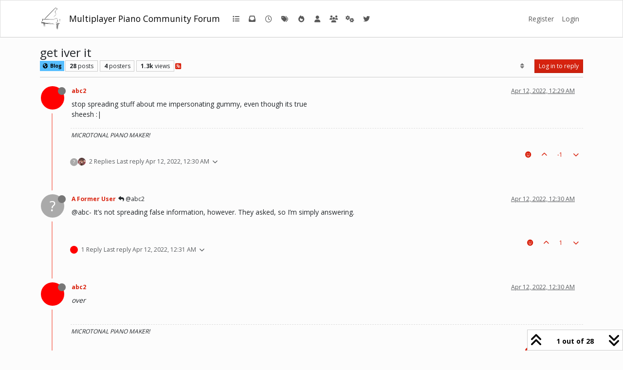

--- FILE ---
content_type: text/html; charset=utf-8
request_url: https://mpp.community/forum/topic/679/get-iver-it
body_size: 15417
content:
<!DOCTYPE html>
<html lang="en-US" data-dir="ltr" style="direction: ltr;">
<head>
<title>get iver it | mpp.community</title>
<meta name="viewport" content="width&#x3D;device-width, initial-scale&#x3D;1.0" />
	<meta name="content-type" content="text/html; charset=UTF-8" />
	<meta name="apple-mobile-web-app-capable" content="yes" />
	<meta name="mobile-web-app-capable" content="yes" />
	<meta property="og:site_name" content="Multiplayer Piano Community Forum" />
	<meta name="msapplication-badge" content="frequency=30; polling-uri=https://mpp.community/forum/sitemap.xml" />
	<meta name="theme-color" content="#ffffff" />
	<meta name="keywords" content="multiplayer piano,mpp,forum,community,multiplayerpiano.com,mppclone.com,multiplayerpiano.org,multiplayerpiano.net,mpp.community" />
	<meta name="msapplication-square150x150logo" content="/forum/assets/uploads/system/site-logo.png" />
	<meta name="title" content="get iver it" />
	<meta property="og:title" content="get iver it" />
	<meta property="og:type" content="article" />
	<meta property="article:published_time" content="2022-04-12T00:29:31.700Z" />
	<meta property="article:modified_time" content="2022-04-28T21:48:14.605Z" />
	<meta property="article:section" content="Blog" />
	<meta name="description" content="stop spreading stuff about me impersonating gummy, even though its true sheesh :|" />
	<meta property="og:description" content="stop spreading stuff about me impersonating gummy, even though its true sheesh :|" />
	<meta property="og:image" content="https://mpp.community/forum/assets/uploads/profile/uid-207/207-profileavatar-1649554981706.png" />
	<meta property="og:image:url" content="https://mpp.community/forum/assets/uploads/profile/uid-207/207-profileavatar-1649554981706.png" />
	<meta property="og:image" content="https://mpp.community/forum/assets/uploads/system/site-logo.png" />
	<meta property="og:image:url" content="https://mpp.community/forum/assets/uploads/system/site-logo.png" />
	<meta property="og:image:width" content="269" />
	<meta property="og:image:height" content="306" />
	<meta property="og:url" content="https://mpp.community/forum/topic/679/get-iver-it" />
	
<link rel="stylesheet" type="text/css" href="/forum/assets/client-simplex.css?v=bf999e75cfb" />
<link rel="icon" type="image/x-icon" href="/forum/assets/uploads/system/favicon.ico?v&#x3D;bf999e75cfb" />
	<link rel="manifest" href="/forum/manifest.webmanifest" crossorigin="use-credentials" />
	<link rel="search" type="application/opensearchdescription+xml" title="Multiplayer Piano Community Forum" href="/forum/osd.xml" />
	<link rel="apple-touch-icon" href="/forum/assets/uploads/system/touchicon-orig.png" />
	<link rel="icon" sizes="36x36" href="/forum/assets/uploads/system/touchicon-36.png" />
	<link rel="icon" sizes="48x48" href="/forum/assets/uploads/system/touchicon-48.png" />
	<link rel="icon" sizes="72x72" href="/forum/assets/uploads/system/touchicon-72.png" />
	<link rel="icon" sizes="96x96" href="/forum/assets/uploads/system/touchicon-96.png" />
	<link rel="icon" sizes="144x144" href="/forum/assets/uploads/system/touchicon-144.png" />
	<link rel="icon" sizes="192x192" href="/forum/assets/uploads/system/touchicon-192.png" />
	<link rel="prefetch" href="/forum/assets/src/modules/composer.js?v&#x3D;bf999e75cfb" />
	<link rel="prefetch" href="/forum/assets/src/modules/composer/uploads.js?v&#x3D;bf999e75cfb" />
	<link rel="prefetch" href="/forum/assets/src/modules/composer/drafts.js?v&#x3D;bf999e75cfb" />
	<link rel="prefetch" href="/forum/assets/src/modules/composer/tags.js?v&#x3D;bf999e75cfb" />
	<link rel="prefetch" href="/forum/assets/src/modules/composer/categoryList.js?v&#x3D;bf999e75cfb" />
	<link rel="prefetch" href="/forum/assets/src/modules/composer/resize.js?v&#x3D;bf999e75cfb" />
	<link rel="prefetch" href="/forum/assets/src/modules/composer/autocomplete.js?v&#x3D;bf999e75cfb" />
	<link rel="prefetch" href="/forum/assets/templates/composer.tpl?v&#x3D;bf999e75cfb" />
	<link rel="prefetch" href="/forum/assets/language/en-US/topic.json?v&#x3D;bf999e75cfb" />
	<link rel="prefetch" href="/forum/assets/language/en-US/modules.json?v&#x3D;bf999e75cfb" />
	<link rel="prefetch" href="/forum/assets/language/en-US/tags.json?v&#x3D;bf999e75cfb" />
	<link rel="prefetch stylesheet" href="/forum/assets/plugins/nodebb-plugin-markdown/styles/default.css" />
	<link rel="prefetch" href="/forum/assets/language/en-US/markdown.json?v&#x3D;bf999e75cfb" />
	<link rel="stylesheet" href="https://mpp.community/forum/assets/plugins/nodebb-plugin-emoji/emoji/styles.css?v&#x3D;bf999e75cfb" />
	<link rel="canonical" href="https://mpp.community/forum/topic/679/get-iver-it" />
	<link rel="alternate" type="application/rss+xml" href="/forum/topic/679.rss" />
	<link rel="up" href="https://mpp.community/forum/category/4/blog" />
	<link rel="author" href="https://mpp.community/forum/user/abc2" />
	<link rel="next" href="https://mpp.community/forum/topic/679/get-iver-it?page&#x3D;2" />
	
<script>
var config = JSON.parse('{"relative_path":"/forum","upload_url":"/assets/uploads","asset_base_url":"/forum/assets","assetBaseUrl":"/forum/assets","siteTitle":"Multiplayer Piano Community Forum","browserTitle":"mpp.community","titleLayout":"&#123;pageTitle&#125; | &#123;browserTitle&#125;","showSiteTitle":true,"maintenanceMode":false,"postQueue":0,"minimumTitleLength":1,"maximumTitleLength":300,"minimumPostLength":1,"maximumPostLength":20000,"minimumTagsPerTopic":0,"maximumTagsPerTopic":3,"minimumTagLength":3,"maximumTagLength":30,"undoTimeout":10000,"useOutgoingLinksPage":false,"allowGuestHandles":true,"allowTopicsThumbnail":true,"usePagination":false,"disableChat":false,"disableChatMessageEditing":false,"maximumChatMessageLength":10000,"socketioTransports":["polling","websocket"],"socketioOrigins":"https://mpp.community:*","websocketAddress":"","maxReconnectionAttempts":5,"reconnectionDelay":1500,"topicsPerPage":20,"postsPerPage":20,"maximumFileSize":80200,"theme:id":"nodebb-theme-persona","theme:src":"https://cdn.jsdelivr.net/npm/bootswatch@5.3.3/dist/simplex/bootstrap.min.css","defaultLang":"en-US","userLang":"en-US","loggedIn":false,"uid":-1,"cache-buster":"v=bf999e75cfb","topicPostSort":"oldest_to_newest","categoryTopicSort":"recently_replied","csrf_token":false,"searchEnabled":true,"searchDefaultInQuick":"titles","bootswatchSkin":"simplex","composer:showHelpTab":true,"enablePostHistory":true,"timeagoCutoff":30,"timeagoCodes":["af","am","ar","az-short","az","be","bg","bs","ca","cs","cy","da","de-short","de","dv","el","en-short","en","es-short","es","et","eu","fa-short","fa","fi","fr-short","fr","gl","he","hr","hu","hy","id","is","it-short","it","ja","jv","ko","ky","lt","lv","mk","nl","no","pl","pt-br-short","pt-br","pt-short","pt","ro","rs","ru","rw","si","sk","sl","sq","sr","sv","th","tr-short","tr","uk","ur","uz","vi","zh-CN","zh-TW"],"resizeImageWidth":2880,"cookies":{"enabled":false,"message":"[[global:cookies.message]]","dismiss":"[[global:cookies.accept]]","link":"[[global:cookies.learn-more]]","link_url":"https:&#x2F;&#x2F;www.cookiesandyou.com"},"thumbs":{"size":512},"emailPrompt":0,"useragent":{"isSafari":false},"fontawesome":{"pro":false,"styles":["solid","brands","regular"],"version":"6.7.2"},"acpLang":"undefined","topicSearchEnabled":false,"disableCustomUserSkins":false,"defaultBootswatchSkin":"simplex","hideSubCategories":false,"hideCategoryLastPost":false,"enableQuickReply":false,"composer-default":{},"markdown":{"highlight":1,"highlightLinesLanguageList":"[\\"1c\\",\\"abnf\\",\\"accesslog\\",\\"actionscript\\",\\"ada\\",\\"angelscript\\",\\"apache\\",\\"applescript\\",\\"arcade\\",\\"arduino\\",\\"armasm\\",\\"asciidoc\\",\\"aspectj\\",\\"autohotkey\\",\\"autoit\\",\\"avrasm\\",\\"awk\\",\\"axapta\\",\\"bash\\",\\"basic\\",\\"bnf\\",\\"brainfuck\\",\\"c\\",\\"cal\\",\\"capnproto\\",\\"ceylon\\",\\"clean\\",\\"clojure-repl\\",\\"clojure\\",\\"cmake\\",\\"coffeescript\\",\\"coq\\",\\"cos\\",\\"cpp\\",\\"crmsh\\",\\"crystal\\",\\"csharp\\",\\"csp\\",\\"css\\",\\"d\\",\\"dart\\",\\"delphi\\",\\"diff\\",\\"django\\",\\"dns\\",\\"dockerfile\\",\\"dos\\",\\"dsconfig\\",\\"dts\\",\\"dust\\",\\"ebnf\\",\\"elixir\\",\\"elm\\",\\"erb\\",\\"erlang-repl\\",\\"erlang\\",\\"excel\\",\\"fix\\",\\"flix\\",\\"fortran\\",\\"fsharp\\",\\"gams\\",\\"gauss\\",\\"gcode\\",\\"gherkin\\",\\"glsl\\",\\"gml\\",\\"go\\",\\"golo\\",\\"gradle\\",\\"groovy\\",\\"haml\\",\\"handlebars\\",\\"haskell\\",\\"haxe\\",\\"hsp\\",\\"http\\",\\"hy\\",\\"inform7\\",\\"ini\\",\\"irpf90\\",\\"isbl\\",\\"java\\",\\"javascript\\",\\"jboss-cli\\",\\"json\\",\\"julia-repl\\",\\"julia\\",\\"kotlin\\",\\"lasso\\",\\"latex\\",\\"ldif\\",\\"leaf\\",\\"less\\",\\"lisp\\",\\"livecodeserver\\",\\"livescript\\",\\"llvm\\",\\"lsl\\",\\"lua\\",\\"makefile\\",\\"markdown\\",\\"mathematica\\",\\"matlab\\",\\"maxima\\",\\"mel\\",\\"mercury\\",\\"mipsasm\\",\\"mizar\\",\\"mojolicious\\",\\"monkey\\",\\"moonscript\\",\\"n1ql\\",\\"nestedtext\\",\\"nginx\\",\\"nim\\",\\"nix\\",\\"node-repl\\",\\"nsis\\",\\"objectivec\\",\\"ocaml\\",\\"openscad\\",\\"oxygene\\",\\"parser3\\",\\"perl\\",\\"pf\\",\\"pgsql\\",\\"php-template\\",\\"php\\",\\"plaintext\\",\\"pony\\",\\"powershell\\",\\"processing\\",\\"profile\\",\\"prolog\\",\\"properties\\",\\"protobuf\\",\\"puppet\\",\\"purebasic\\",\\"python-repl\\",\\"python\\",\\"q\\",\\"qml\\",\\"r\\",\\"reasonml\\",\\"rib\\",\\"roboconf\\",\\"routeros\\",\\"rsl\\",\\"ruby\\",\\"ruleslanguage\\",\\"rust\\",\\"sas\\",\\"scala\\",\\"scheme\\",\\"scilab\\",\\"scss\\",\\"shell\\",\\"smali\\",\\"smalltalk\\",\\"sml\\",\\"sqf\\",\\"sql\\",\\"stan\\",\\"stata\\",\\"step21\\",\\"stylus\\",\\"subunit\\",\\"swift\\",\\"taggerscript\\",\\"tap\\",\\"tcl\\",\\"thrift\\",\\"tp\\",\\"twig\\",\\"typescript\\",\\"vala\\",\\"vbnet\\",\\"vbscript-html\\",\\"vbscript\\",\\"verilog\\",\\"vhdl\\",\\"vim\\",\\"wasm\\",\\"wren\\",\\"x86asm\\",\\"xl\\",\\"xml\\",\\"xquery\\",\\"yaml\\",\\"zephir\\"]","hljsLanguages":["all"],"theme":"default.css","defaultHighlightLanguage":"","externalMark":true},"emojiCustomFirst":false,"question-and-answer":{},"maximumReactions":4,"maximumReactionsPerMessage":4,"enablePostReactions":true,"enableMessageReactions":true}');
var app = {
user: JSON.parse('{"uid":-1,"username":"Guest","displayname":"Guest","userslug":"","fullname":"Guest","email":"","icon:text":"?","icon:bgColor":"#aaa","groupTitle":"","groupTitleArray":[],"status":"offline","reputation":0,"email:confirmed":false,"unreadData":{"":{},"new":{},"watched":{},"unreplied":{}},"isAdmin":false,"isGlobalMod":false,"isMod":false,"privileges":{"chat":false,"chat:privileged":false,"upload:post:image":false,"upload:post:file":false,"signature":false,"invite":false,"group:create":false,"search:content":false,"search:users":false,"search:tags":false,"view:users":true,"view:tags":true,"view:groups":true,"local:login":false,"ban":false,"mute":false,"view:users:info":false},"blocks":[],"timeagoCode":"en","offline":true,"lastRoomId":null,"isEmailConfirmSent":false}')
};
document.documentElement.style.setProperty('--panel-offset', `${localStorage.getItem('panelOffset') || 0}px`);
</script>


<style>.topic .posts .content .img-fluid {
  box-shadow: 0 0 6px 0px black;
  margin: 6px;
  max-height: 50vh;
}

.post-signature {
  max-height: 200px;
  overflow: auto;
}

.post-signature img {
  max-height: 182px;
}

.d-flex.flex-wrap.gap-1.mb-2 {
  justify-content: center;
  margin-top: 0.5rem;
}</style>

</head>
<body class="page-topic page-topic-679 page-topic-get-iver-it template-topic page-topic-category-4 page-topic-category-blog parent-category-4 page-status-200 theme-persona user-guest skin-simplex">
<nav id="menu" class="slideout-menu hidden">
<section class="menu-section" data-section="navigation">
<ul class="menu-section-list text-bg-dark list-unstyled"></ul>
</section>
</nav>
<nav id="chats-menu" class="slideout-menu hidden">

</nav>
<main id="panel" class="slideout-panel">
<nav class="navbar sticky-top navbar-expand-lg bg-light header border-bottom py-0" id="header-menu" component="navbar">
<div class="container-lg justify-content-start flex-nowrap">
<div class="d-flex align-items-center me-auto" style="min-width: 0px;">
<button type="button" class="navbar-toggler border-0" id="mobile-menu">
<i class="fa fa-lg fa-fw fa-bars unread-count" ></i>
<span component="unread/icon" class="notification-icon fa fa-fw fa-book unread-count" data-content="0" data-unread-url="/unread"></span>
</button>
<div class="d-inline-flex align-items-center" style="min-width: 0px;">

<a class="navbar-brand" href="https://piano.mpp.community/">
<img alt="" class=" forum-logo d-inline-block align-text-bottom" src="/forum/assets/uploads/system/site-logo.png?v=bf999e75cfb" />
</a>


<a class="navbar-brand text-truncate" href="/forum/">
Multiplayer Piano Community Forum
</a>

</div>
</div>


<div component="navbar/title" class="visible-xs hidden">
<span></span>
</div>
<div id="nav-dropdown" class="collapse navbar-collapse d-none d-lg-block">
<ul id="main-nav" class="navbar-nav me-auto mb-2 mb-lg-0 gap-2">


<li class="nav-item " title="Categories">
<a class="nav-link navigation-link "
 href="/forum&#x2F;categories" >

<i class="fa fa-fw fa-list" data-content=""></i>


<span class="visible-xs-inline">Categories</span>


</a>

</li>



<li class="nav-item " title="Unread">
<a class="nav-link navigation-link "
 href="/forum&#x2F;unread" id="unread-count">

<i class="fa fa-fw fa-inbox" data-content="0"></i>


<span class="d-lg-none">Unread</span>


</a>

</li>



<li class="nav-item " title="Recent">
<a class="nav-link navigation-link "
 href="/forum&#x2F;recent" >

<i class="fa fa-fw fa-clock-o" data-content=""></i>


<span class="d-lg-none">Recent</span>


</a>

</li>



<li class="nav-item " title="Tags">
<a class="nav-link navigation-link "
 href="/forum&#x2F;tags" >

<i class="fa fa-fw fa-tags" data-content=""></i>


<span class="d-lg-none">Tags</span>


</a>

</li>



<li class="nav-item " title="Popular">
<a class="nav-link navigation-link "
 href="/forum&#x2F;popular" >

<i class="fa fa-fw fa-fire" data-content=""></i>


<span class="d-lg-none">Popular</span>


</a>

</li>



<li class="nav-item " title="Users">
<a class="nav-link navigation-link "
 href="/forum&#x2F;users" >

<i class="fa fa-fw fa-user" data-content=""></i>


<span class="d-lg-none">Users</span>


</a>

</li>



<li class="nav-item " title="Groups">
<a class="nav-link navigation-link "
 href="/forum&#x2F;groups" >

<i class="fa fa-fw fa-group" data-content=""></i>


<span class="d-lg-none">Groups</span>


</a>

</li>



<li class="nav-item " title="Admin">
<a class="nav-link navigation-link "
 href="/forum&#x2F;admin" >

<i class="fa fa-fw fa-cogs" data-content=""></i>


<span class="d-lg-none">Admin</span>


</a>

</li>



<li class="nav-item " title="MPP Social">
<a class="nav-link navigation-link "
 href="https:&#x2F;&#x2F;mpp.social&#x2F;"  target="_blank">

<i class="fa fa-fw fa-twitter fa-brands" data-content=""></i>


<span class="d-lg-none">MPP Social</span>


</a>

</li>


</ul>
<ul class="navbar-nav mb-2 mb-lg-0 hidden-xs">
<li class="nav-item">
<a href="#" id="reconnect" class="nav-link hide" title="Looks like your connection to Multiplayer Piano Community Forum was lost, please wait while we try to reconnect.">
<i class="fa fa-check"></i>
</a>
</li>
</ul>



<ul id="logged-out-menu" class="navbar-nav me-0 mb-2 mb-lg-0 align-items-center gap-2">

<li class="nav-item">
<a class="nav-link" href="/forum/register">
<i class="fa fa-pencil fa-fw d-inline-block d-sm-none"></i>
<span>Register</span>
</a>
</li>

<li class="nav-item">
<a class="nav-link" href="/forum/login">
<i class="fa fa-sign-in fa-fw d-inline-block d-sm-none"></i>
<span>Login</span>
</a>
</li>
</ul>


</div>
</div>
</nav>
<script>
const rect = document.getElementById('header-menu').getBoundingClientRect();
const offset = Math.max(0, rect.bottom);
document.documentElement.style.setProperty('--panel-offset', offset + `px`);
</script>
<div class="container-lg pt-3" id="content">
<noscript>
<div class="alert alert-danger">
<p>
Your browser does not seem to support JavaScript. As a result, your viewing experience will be diminished, and you have been placed in <strong>read-only mode</strong>.
</p>
<p>
Please download a browser that supports JavaScript, or enable it if it's disabled (i.e. NoScript).
</p>
</div>
</noscript>
<div data-widget-area="header">

</div>
<div class="row mb-5">
<div class="topic col-lg-12" itemid="/forum/topic/679/get-iver-it" itemscope itemtype="https://schema.org/DiscussionForumPosting">
<meta itemprop="headline" content="get iver it">
<meta itemprop="text" content="get iver it">
<meta itemprop="url" content="/forum/topic/679/get-iver-it">
<meta itemprop="datePublished" content="2022-04-12T00:29:31.700Z">
<meta itemprop="dateModified" content="2022-04-28T21:48:14.605Z">
<div itemprop="author" itemscope itemtype="https://schema.org/Person">
<meta itemprop="name" content="abc2">
<meta itemprop="url" content="/forum/user/abc2">
</div>
<div class="topic-header sticky-top mb-3 bg-body">
<div class="d-flex gap-3 flew-wrap border-bottom pb-2 align-items-start">
<div class="d-flex flex-column gap-2 flex-grow-1">
<h1 component="post/header" class="mb-0" itemprop="name">
<div class="topic-title d-flex">
<span class="fs-3" component="topic/title">get iver it</span>
</div>
</h1>
<div class="topic-info d-flex gap-2 align-items-center flex-wrap">
<span component="topic/labels" class="d-flex gap-2 hidden">
<span component="topic/scheduled" class="badge badge border border-gray-300 text-body hidden">
<i class="fa fa-clock-o"></i> Scheduled
</span>
<span component="topic/pinned" class="badge badge border border-gray-300 text-body hidden">
<i class="fa fa-thumb-tack"></i> Pinned
</span>
<span component="topic/locked" class="badge badge border border-gray-300 text-body hidden">
<i class="fa fa-lock"></i> Locked
</span>
<a component="topic/moved" href="/forum/category/" class="badge badge border border-gray-300 text-body text-decoration-none hidden">
<i class="fa fa-arrow-circle-right"></i> Moved
</a>

</span>
<a href="/forum/category/4/blog" class="badge px-1 text-truncate text-decoration-none border" style="color: #000000;background-color: #57beff;border-color: #57beff!important; max-width: 70vw;">
			<i class="fa fa-fw fa-globe"></i>
			Blog
		</a>
<div data-tid="679" component="topic/tags" class="lh-1 tags tag-list d-flex flex-wrap hidden-xs hidden-empty gap-2"></div>
<div class="d-flex hidden-xs gap-2"><span class="badge text-body border border-gray-300 stats text-xs">
<i class="fa-regular fa-fw fa-message visible-xs-inline" title="Posts"></i>
<span component="topic/post-count" title="28" class="fw-bold">28</span>
<span class="hidden-xs text-lowercase fw-normal">Posts</span>
</span>
<span class="badge text-body border border-gray-300 stats text-xs">
<i class="fa fa-fw fa-user visible-xs-inline" title="Posters"></i>
<span title="4" class="fw-bold">4</span>
<span class="hidden-xs text-lowercase fw-normal">Posters</span>
</span>
<span class="badge text-body border border-gray-300 stats text-xs">
<i class="fa fa-fw fa-eye visible-xs-inline" title="Views"></i>
<span class="fw-bold" title="1279">1.3k</span>
<span class="hidden-xs text-lowercase fw-normal">Views</span>
</span></div>

<a class="hidden-xs" target="_blank" href="/forum/topic/679.rss"><i class="fa fa-rss-square"></i></a>


<div class="ms-auto">
<div class="topic-main-buttons float-end d-inline-block">
<span class="loading-indicator btn float-start hidden" done="0">
<span class="hidden-xs">Loading More Posts</span> <i class="fa fa-refresh fa-spin"></i>
</span>


<div title="Sort by" class="btn-group bottom-sheet hidden-xs" component="thread/sort">
<button class="btn btn-sm btn-ghost dropdown-toggle" data-bs-toggle="dropdown" aria-haspopup="true" aria-expanded="false" aria-label="Post sort option, Oldest to Newest">
<i class="fa fa-fw fa-sort text-secondary"></i></button>
<ul class="dropdown-menu dropdown-menu-end p-1 text-sm" role="menu">
<li>
<a class="dropdown-item rounded-1 d-flex align-items-center gap-2" href="#" class="oldest_to_newest" data-sort="oldest_to_newest" role="menuitem">
<span class="flex-grow-1">Oldest to Newest</span>
<i class="flex-shrink-0 fa fa-fw text-secondary"></i>
</a>
</li>
<li>
<a class="dropdown-item rounded-1 d-flex align-items-center gap-2" href="#" class="newest_to_oldest" data-sort="newest_to_oldest" role="menuitem">
<span class="flex-grow-1">Newest to Oldest</span>
<i class="flex-shrink-0 fa fa-fw text-secondary"></i>
</a>
</li>
<li>
<a class="dropdown-item rounded-1 d-flex align-items-center gap-2" href="#" class="most_votes" data-sort="most_votes" role="menuitem">
<span class="flex-grow-1">Most Votes</span>
<i class="flex-shrink-0 fa fa-fw text-secondary"></i>
</a>
</li>
</ul>
</div>
<div class="d-inline-block">

</div>
<div component="topic/reply/container" class="btn-group bottom-sheet hidden">
<a href="/forum/compose?tid=679" class="btn btn-sm btn-primary" component="topic/reply" data-ajaxify="false" role="button"><i class="fa fa-reply visible-xs-inline"></i><span class="visible-sm-inline visible-md-inline visible-lg-inline"> Reply</span></a>
<button type="button" class="btn btn-sm btn-primary dropdown-toggle" data-bs-toggle="dropdown" aria-haspopup="true" aria-expanded="false">
<span class="caret"></span>
</button>
<ul class="dropdown-menu dropdown-menu-end" role="menu">
<li><a class="dropdown-item" href="#" component="topic/reply-as-topic" role="menuitem">Reply as topic</a></li>
</ul>
</div>


<a component="topic/reply/guest" href="/forum/login" class="btn btn-sm btn-primary">Log in to reply</a>


</div>
</div>
</div>
</div>
<div class="d-flex gap-2 justify-content-end align-items-center hidden-empty" component="topic/thumb/list">

</div>
</div>
</div>



<div component="topic/deleted/message" class="alert alert-warning d-flex justify-content-between flex-wrap hidden">
<span>This topic has been deleted. Only users with topic management privileges can see it.</span>
<span>

</span>
</div>

<ul component="topic" class="posts timeline" data-tid="679" data-cid="4">

<li component="post" class="  topic-owner-post" data-index="0" data-pid="5957" data-uid="207" data-timestamp="1649723371700" data-username="abc2" data-userslug="abc2" itemprop="comment" itemtype="http://schema.org/Comment" itemscope>
<a component="post/anchor" data-index="0" id="1"></a>
<meta itemprop="datePublished" content="2022-04-12T00:29:31.700Z">
<meta itemprop="dateModified" content="">

<div class="clearfix post-header">
<div class="icon float-start">
<a href="/forum/user/abc2">
<img title="abc2" data-uid="207" class="avatar  avatar-rounded" alt="abc2" loading="lazy" component="user/picture" src="/forum/assets/uploads/profile/uid-207/207-profileavatar-1649554981706.png" style="--avatar-size: 48px;" onError="this.remove()" itemprop="image" /><span title="abc2" data-uid="207" class="avatar  avatar-rounded" component="user/picture" style="--avatar-size: 48px; background-color: #33691e">A</span>
<i component="user/status" class="fa fa-circle status offline" title="Offline"></i>
</a>
</div>
<small class="d-flex">
<div class="d-flex align-items-center gap-1 flex-wrap w-100">
<strong class="text-nowrap" itemprop="author" itemscope itemtype="https://schema.org/Person">
<meta itemprop="name" content="abc2">
<meta itemprop="url" content="/forum/user/abc2">
<a href="/forum/user/abc2" data-username="abc2" data-uid="207">abc2</a>
</strong>


<span class="visible-xs-inline-block visible-sm-inline-block visible-md-inline-block visible-lg-inline-block">

<span>

</span>
</span>
<div class="d-flex align-items-center gap-1 flex-grow-1 justify-content-end">
<span>
<i component="post/edit-indicator" class="fa fa-pencil-square edit-icon hidden"></i>
<span data-editor="" component="post/editor" class="hidden">last edited by  <span class="timeago" title="Invalid Date"></span></span>
<span class="visible-xs-inline-block visible-sm-inline-block visible-md-inline-block visible-lg-inline-block">
<a class="permalink text-muted" href="/forum/post/5957"><span class="timeago" title="2022-04-12T00:29:31.700Z"></span></a>
</span>
</span>
<span class="bookmarked"><i class="fa fa-bookmark-o"></i></span>
</div>
</div>
</small>
</div>
<br />
<div class="content" component="post/content" itemprop="text">
<p dir="auto">stop spreading stuff about me impersonating gummy, even though its true<br />
sheesh :|</p>

</div>
<div class="post-footer">

<div component="post/signature" data-uid="207" class="post-signature"><p dir="auto">MICROTONAL PIANO MAKER!</p>
</div>

<div class="clearfix">

<a component="post/reply-count" data-target-component="post/replies/container" href="#" class="threaded-replies user-select-none float-start text-muted ">
<span component="post/reply-count/avatars" class="avatars d-inline-flex gap-1 align-items-top hidden-xs ">

<span><span title="A Former User" data-uid="0" class="avatar  avatar-rounded" component="avatar/icon" style="--avatar-size: 16px; background-color: #aaa">?</span></span>

<span><img title="ㅤ" data-uid="31" class="avatar  avatar-rounded" alt="ㅤ" loading="lazy" component="avatar/picture" src="/forum/assets/uploads/profile/uid-31/31-profileavatar-1658281426486.png" style="--avatar-size: 16px;" onError="this.remove()" itemprop="image" /><span title="ㅤ" data-uid="31" class="avatar  avatar-rounded" component="avatar/icon" style="--avatar-size: 16px; background-color: #9c27b0">ㅤ</span></span>


</span>
<span class="replies-count small" component="post/reply-count/text" data-replies="2">2 Replies</span>
<span class="replies-last hidden-xs small">Last reply <span class="timeago" title="2022-04-12T00:30:07.528Z"></span></span>
<i class="fa fa-fw fa-chevron-down" component="post/replies/open"></i>
</a>

<small class="d-flex justify-content-end align-items-center gap-1" component="post/actions">

<span class="reactions" component="post/reactions" data-pid="5957">
<span class="reaction-add d-inline-block px-2 mx-1 btn-ghost-sm " component="post/reaction/add" data-pid="5957" title="Add reaction">
<i class="fa fa-face-smile text-primary"></i>
</span>

</span>

<span class="post-tools">
<a component="post/reply" href="#" class="btn btn-sm btn-link user-select-none hidden">Reply</a>
<a component="post/quote" href="#" class="btn btn-sm btn-link user-select-none hidden">Quote</a>
</span>

<span class="votes">
<a component="post/upvote" href="#" class="btn btn-sm btn-link ">
<i class="fa fa-chevron-up"></i>
</a>
<span class="btn btn-sm btn-link" component="post/vote-count" data-votes="-1">-1</span>

<a component="post/downvote" href="#" class="btn btn-sm btn-link ">
<i class="fa fa-chevron-down"></i>
</a>

</span>

<span component="post/tools" class="dropdown bottom-sheet d-inline-block hidden">
<a class="btn btn-link btn-sm dropdown-toggle" href="#" data-bs-toggle="dropdown" aria-haspopup="true" aria-expanded="false"><i class="fa fa-fw fa-ellipsis-v"></i></a>
<ul class="dropdown-menu dropdown-menu-end p-1 text-sm" role="menu"></ul>
</span>
</small>
</div>
<div component="post/replies/container"></div>
</div>

</li>




<li component="post" class="  " data-index="1" data-pid="5958" data-uid="48" data-timestamp="1649723407528" data-username="A Former User" data-userslug="" itemprop="comment" itemtype="http://schema.org/Comment" itemscope>
<a component="post/anchor" data-index="1" id="2"></a>
<meta itemprop="datePublished" content="2022-04-12T00:30:07.528Z">
<meta itemprop="dateModified" content="">

<div class="clearfix post-header">
<div class="icon float-start">
<a href="#">
<span title="A Former User" data-uid="0" class="avatar  avatar-rounded" component="user/picture" style="--avatar-size: 48px; background-color: #aaa">?</span>
<i component="user/status" class="fa fa-circle status offline" title="Offline"></i>
</a>
</div>
<small class="d-flex">
<div class="d-flex align-items-center gap-1 flex-wrap w-100">
<strong class="text-nowrap" itemprop="author" itemscope itemtype="https://schema.org/Person">
<meta itemprop="name" content="A Former User">

<a href="#" data-username="A Former User" data-uid="0">A Former User</a>
</strong>


<span class="visible-xs-inline-block visible-sm-inline-block visible-md-inline-block visible-lg-inline-block">

<a component="post/parent" class="btn btn-sm btn-ghost py-0 px-1 text-xs hidden-xs" data-topid="5957" href="/forum/post/5957"><i class="fa fa-reply"></i> @abc2</a>

<span>

</span>
</span>
<div class="d-flex align-items-center gap-1 flex-grow-1 justify-content-end">
<span>
<i component="post/edit-indicator" class="fa fa-pencil-square edit-icon hidden"></i>
<span data-editor="" component="post/editor" class="hidden">last edited by  <span class="timeago" title="Invalid Date"></span></span>
<span class="visible-xs-inline-block visible-sm-inline-block visible-md-inline-block visible-lg-inline-block">
<a class="permalink text-muted" href="/forum/post/5958"><span class="timeago" title="2022-04-12T00:30:07.528Z"></span></a>
</span>
</span>
<span class="bookmarked"><i class="fa fa-bookmark-o"></i></span>
</div>
</div>
</small>
</div>
<br />
<div class="content" component="post/content" itemprop="text">
<p dir="auto">@abc-ㅤ It’s not spreading false information, however. They asked, so I’m simply answering.</p>

</div>
<div class="post-footer">

<div class="clearfix">

<a component="post/reply-count" data-target-component="post/replies/container" href="#" class="threaded-replies user-select-none float-start text-muted ">
<span component="post/reply-count/avatars" class="avatars d-inline-flex gap-1 align-items-top hidden-xs ">

<span><img title="abc2" data-uid="207" class="avatar  avatar-rounded" alt="abc2" loading="lazy" component="avatar/picture" src="/forum/assets/uploads/profile/uid-207/207-profileavatar-1649554981706.png" style="--avatar-size: 16px;" onError="this.remove()" itemprop="image" /><span title="abc2" data-uid="207" class="avatar  avatar-rounded" component="avatar/icon" style="--avatar-size: 16px; background-color: #33691e">A</span></span>


</span>
<span class="replies-count small" component="post/reply-count/text" data-replies="1">1 Reply</span>
<span class="replies-last hidden-xs small">Last reply <span class="timeago" title="2022-04-12T00:31:08.406Z"></span></span>
<i class="fa fa-fw fa-chevron-down" component="post/replies/open"></i>
</a>

<small class="d-flex justify-content-end align-items-center gap-1" component="post/actions">

<span class="reactions" component="post/reactions" data-pid="5958">
<span class="reaction-add d-inline-block px-2 mx-1 btn-ghost-sm " component="post/reaction/add" data-pid="5958" title="Add reaction">
<i class="fa fa-face-smile text-primary"></i>
</span>

</span>

<span class="post-tools">
<a component="post/reply" href="#" class="btn btn-sm btn-link user-select-none hidden">Reply</a>
<a component="post/quote" href="#" class="btn btn-sm btn-link user-select-none hidden">Quote</a>
</span>

<span class="votes">
<a component="post/upvote" href="#" class="btn btn-sm btn-link ">
<i class="fa fa-chevron-up"></i>
</a>
<span class="btn btn-sm btn-link" component="post/vote-count" data-votes="1">1</span>

<a component="post/downvote" href="#" class="btn btn-sm btn-link ">
<i class="fa fa-chevron-down"></i>
</a>

</span>

<span component="post/tools" class="dropdown bottom-sheet d-inline-block hidden">
<a class="btn btn-link btn-sm dropdown-toggle" href="#" data-bs-toggle="dropdown" aria-haspopup="true" aria-expanded="false"><i class="fa fa-fw fa-ellipsis-v"></i></a>
<ul class="dropdown-menu dropdown-menu-end p-1 text-sm" role="menu"></ul>
</span>
</small>
</div>
<div component="post/replies/container"></div>
</div>

</li>




<li component="post" class="  topic-owner-post" data-index="2" data-pid="5960" data-uid="207" data-timestamp="1649723430510" data-username="abc2" data-userslug="abc2" itemprop="comment" itemtype="http://schema.org/Comment" itemscope>
<a component="post/anchor" data-index="2" id="3"></a>
<meta itemprop="datePublished" content="2022-04-12T00:30:30.510Z">
<meta itemprop="dateModified" content="">

<div class="clearfix post-header">
<div class="icon float-start">
<a href="/forum/user/abc2">
<img title="abc2" data-uid="207" class="avatar  avatar-rounded" alt="abc2" loading="lazy" component="user/picture" src="/forum/assets/uploads/profile/uid-207/207-profileavatar-1649554981706.png" style="--avatar-size: 48px;" onError="this.remove()" itemprop="image" /><span title="abc2" data-uid="207" class="avatar  avatar-rounded" component="user/picture" style="--avatar-size: 48px; background-color: #33691e">A</span>
<i component="user/status" class="fa fa-circle status offline" title="Offline"></i>
</a>
</div>
<small class="d-flex">
<div class="d-flex align-items-center gap-1 flex-wrap w-100">
<strong class="text-nowrap" itemprop="author" itemscope itemtype="https://schema.org/Person">
<meta itemprop="name" content="abc2">
<meta itemprop="url" content="/forum/user/abc2">
<a href="/forum/user/abc2" data-username="abc2" data-uid="207">abc2</a>
</strong>


<span class="visible-xs-inline-block visible-sm-inline-block visible-md-inline-block visible-lg-inline-block">

<span>

</span>
</span>
<div class="d-flex align-items-center gap-1 flex-grow-1 justify-content-end">
<span>
<i component="post/edit-indicator" class="fa fa-pencil-square edit-icon hidden"></i>
<span data-editor="" component="post/editor" class="hidden">last edited by  <span class="timeago" title="Invalid Date"></span></span>
<span class="visible-xs-inline-block visible-sm-inline-block visible-md-inline-block visible-lg-inline-block">
<a class="permalink text-muted" href="/forum/post/5960"><span class="timeago" title="2022-04-12T00:30:30.510Z"></span></a>
</span>
</span>
<span class="bookmarked"><i class="fa fa-bookmark-o"></i></span>
</div>
</div>
</small>
</div>
<br />
<div class="content" component="post/content" itemprop="text">
<p dir="auto"><em>over</em></p>

</div>
<div class="post-footer">

<div component="post/signature" data-uid="207" class="post-signature"><p dir="auto">MICROTONAL PIANO MAKER!</p>
</div>

<div class="clearfix">

<a component="post/reply-count" data-target-component="post/replies/container" href="#" class="threaded-replies user-select-none float-start text-muted hidden">
<span component="post/reply-count/avatars" class="avatars d-inline-flex gap-1 align-items-top hidden-xs ">


</span>
<span class="replies-count small" component="post/reply-count/text" data-replies="0">1 Reply</span>
<span class="replies-last hidden-xs small">Last reply <span class="timeago" title=""></span></span>
<i class="fa fa-fw fa-chevron-down" component="post/replies/open"></i>
</a>

<small class="d-flex justify-content-end align-items-center gap-1" component="post/actions">

<span class="reactions" component="post/reactions" data-pid="5960">
<span class="reaction-add d-inline-block px-2 mx-1 btn-ghost-sm " component="post/reaction/add" data-pid="5960" title="Add reaction">
<i class="fa fa-face-smile text-primary"></i>
</span>

</span>

<span class="post-tools">
<a component="post/reply" href="#" class="btn btn-sm btn-link user-select-none hidden">Reply</a>
<a component="post/quote" href="#" class="btn btn-sm btn-link user-select-none hidden">Quote</a>
</span>

<span class="votes">
<a component="post/upvote" href="#" class="btn btn-sm btn-link ">
<i class="fa fa-chevron-up"></i>
</a>
<span class="btn btn-sm btn-link" component="post/vote-count" data-votes="-1">-1</span>

<a component="post/downvote" href="#" class="btn btn-sm btn-link ">
<i class="fa fa-chevron-down"></i>
</a>

</span>

<span component="post/tools" class="dropdown bottom-sheet d-inline-block hidden">
<a class="btn btn-link btn-sm dropdown-toggle" href="#" data-bs-toggle="dropdown" aria-haspopup="true" aria-expanded="false"><i class="fa fa-fw fa-ellipsis-v"></i></a>
<ul class="dropdown-menu dropdown-menu-end p-1 text-sm" role="menu"></ul>
</span>
</small>
</div>
<div component="post/replies/container"></div>
</div>

</li>




<li component="post" class="  topic-owner-post" data-index="3" data-pid="5962" data-uid="207" data-timestamp="1649723468406" data-username="abc2" data-userslug="abc2" itemprop="comment" itemtype="http://schema.org/Comment" itemscope>
<a component="post/anchor" data-index="3" id="4"></a>
<meta itemprop="datePublished" content="2022-04-12T00:31:08.406Z">
<meta itemprop="dateModified" content="">

<div class="clearfix post-header">
<div class="icon float-start">
<a href="/forum/user/abc2">
<img title="abc2" data-uid="207" class="avatar  avatar-rounded" alt="abc2" loading="lazy" component="user/picture" src="/forum/assets/uploads/profile/uid-207/207-profileavatar-1649554981706.png" style="--avatar-size: 48px;" onError="this.remove()" itemprop="image" /><span title="abc2" data-uid="207" class="avatar  avatar-rounded" component="user/picture" style="--avatar-size: 48px; background-color: #33691e">A</span>
<i component="user/status" class="fa fa-circle status offline" title="Offline"></i>
</a>
</div>
<small class="d-flex">
<div class="d-flex align-items-center gap-1 flex-wrap w-100">
<strong class="text-nowrap" itemprop="author" itemscope itemtype="https://schema.org/Person">
<meta itemprop="name" content="abc2">
<meta itemprop="url" content="/forum/user/abc2">
<a href="/forum/user/abc2" data-username="abc2" data-uid="207">abc2</a>
</strong>


<span class="visible-xs-inline-block visible-sm-inline-block visible-md-inline-block visible-lg-inline-block">

<a component="post/parent" class="btn btn-sm btn-ghost py-0 px-1 text-xs hidden-xs" data-topid="5958" href="/forum/post/5958"><i class="fa fa-reply"></i> @A Former User</a>

<span>

</span>
</span>
<div class="d-flex align-items-center gap-1 flex-grow-1 justify-content-end">
<span>
<i component="post/edit-indicator" class="fa fa-pencil-square edit-icon hidden"></i>
<span data-editor="" component="post/editor" class="hidden">last edited by  <span class="timeago" title="Invalid Date"></span></span>
<span class="visible-xs-inline-block visible-sm-inline-block visible-md-inline-block visible-lg-inline-block">
<a class="permalink text-muted" href="/forum/post/5962"><span class="timeago" title="2022-04-12T00:31:08.406Z"></span></a>
</span>
</span>
<span class="bookmarked"><i class="fa fa-bookmark-o"></i></span>
</div>
</div>
</small>
</div>
<br />
<div class="content" component="post/content" itemprop="text">
<p dir="auto">@sen ik that its true info but i want them to stop :|</p>

</div>
<div class="post-footer">

<div component="post/signature" data-uid="207" class="post-signature"><p dir="auto">MICROTONAL PIANO MAKER!</p>
</div>

<div class="clearfix">

<a component="post/reply-count" data-target-component="post/replies/container" href="#" class="threaded-replies user-select-none float-start text-muted hidden">
<span component="post/reply-count/avatars" class="avatars d-inline-flex gap-1 align-items-top hidden-xs ">

<span><span title="A Former User" data-uid="0" class="avatar  avatar-rounded" component="avatar/icon" style="--avatar-size: 16px; background-color: #aaa">?</span></span>


</span>
<span class="replies-count small" component="post/reply-count/text" data-replies="1">1 Reply</span>
<span class="replies-last hidden-xs small">Last reply <span class="timeago" title="2022-04-12T00:31:36.400Z"></span></span>
<i class="fa fa-fw fa-chevron-down" component="post/replies/open"></i>
</a>

<small class="d-flex justify-content-end align-items-center gap-1" component="post/actions">

<span class="reactions" component="post/reactions" data-pid="5962">
<span class="reaction-add d-inline-block px-2 mx-1 btn-ghost-sm " component="post/reaction/add" data-pid="5962" title="Add reaction">
<i class="fa fa-face-smile text-primary"></i>
</span>

</span>

<span class="post-tools">
<a component="post/reply" href="#" class="btn btn-sm btn-link user-select-none hidden">Reply</a>
<a component="post/quote" href="#" class="btn btn-sm btn-link user-select-none hidden">Quote</a>
</span>

<span class="votes">
<a component="post/upvote" href="#" class="btn btn-sm btn-link ">
<i class="fa fa-chevron-up"></i>
</a>
<span class="btn btn-sm btn-link" component="post/vote-count" data-votes="-1">-1</span>

<a component="post/downvote" href="#" class="btn btn-sm btn-link ">
<i class="fa fa-chevron-down"></i>
</a>

</span>

<span component="post/tools" class="dropdown bottom-sheet d-inline-block hidden">
<a class="btn btn-link btn-sm dropdown-toggle" href="#" data-bs-toggle="dropdown" aria-haspopup="true" aria-expanded="false"><i class="fa fa-fw fa-ellipsis-v"></i></a>
<ul class="dropdown-menu dropdown-menu-end p-1 text-sm" role="menu"></ul>
</span>
</small>
</div>
<div component="post/replies/container"></div>
</div>

</li>




<li component="post" class="  " data-index="4" data-pid="5963" data-uid="48" data-timestamp="1649723496400" data-username="A Former User" data-userslug="" itemprop="comment" itemtype="http://schema.org/Comment" itemscope>
<a component="post/anchor" data-index="4" id="5"></a>
<meta itemprop="datePublished" content="2022-04-12T00:31:36.400Z">
<meta itemprop="dateModified" content="">

<div class="clearfix post-header">
<div class="icon float-start">
<a href="#">
<span title="A Former User" data-uid="0" class="avatar  avatar-rounded" component="user/picture" style="--avatar-size: 48px; background-color: #aaa">?</span>
<i component="user/status" class="fa fa-circle status offline" title="Offline"></i>
</a>
</div>
<small class="d-flex">
<div class="d-flex align-items-center gap-1 flex-wrap w-100">
<strong class="text-nowrap" itemprop="author" itemscope itemtype="https://schema.org/Person">
<meta itemprop="name" content="A Former User">

<a href="#" data-username="A Former User" data-uid="0">A Former User</a>
</strong>


<span class="visible-xs-inline-block visible-sm-inline-block visible-md-inline-block visible-lg-inline-block">

<a component="post/parent" class="btn btn-sm btn-ghost py-0 px-1 text-xs hidden-xs" data-topid="5962" href="/forum/post/5962"><i class="fa fa-reply"></i> @abc2</a>

<span>

</span>
</span>
<div class="d-flex align-items-center gap-1 flex-grow-1 justify-content-end">
<span>
<i component="post/edit-indicator" class="fa fa-pencil-square edit-icon hidden"></i>
<span data-editor="" component="post/editor" class="hidden">last edited by  <span class="timeago" title="Invalid Date"></span></span>
<span class="visible-xs-inline-block visible-sm-inline-block visible-md-inline-block visible-lg-inline-block">
<a class="permalink text-muted" href="/forum/post/5963"><span class="timeago" title="2022-04-12T00:31:36.400Z"></span></a>
</span>
</span>
<span class="bookmarked"><i class="fa fa-bookmark-o"></i></span>
</div>
</div>
</small>
</div>
<br />
<div class="content" component="post/content" itemprop="text">
<p dir="auto">@abc-ㅤ Then you shouldn’t have done it to begin with, no?</p>

</div>
<div class="post-footer">

<div class="clearfix">

<a component="post/reply-count" data-target-component="post/replies/container" href="#" class="threaded-replies user-select-none float-start text-muted hidden">
<span component="post/reply-count/avatars" class="avatars d-inline-flex gap-1 align-items-top hidden-xs ">


</span>
<span class="replies-count small" component="post/reply-count/text" data-replies="0">1 Reply</span>
<span class="replies-last hidden-xs small">Last reply <span class="timeago" title=""></span></span>
<i class="fa fa-fw fa-chevron-down" component="post/replies/open"></i>
</a>

<small class="d-flex justify-content-end align-items-center gap-1" component="post/actions">

<span class="reactions" component="post/reactions" data-pid="5963">
<span class="reaction-add d-inline-block px-2 mx-1 btn-ghost-sm " component="post/reaction/add" data-pid="5963" title="Add reaction">
<i class="fa fa-face-smile text-primary"></i>
</span>

</span>

<span class="post-tools">
<a component="post/reply" href="#" class="btn btn-sm btn-link user-select-none hidden">Reply</a>
<a component="post/quote" href="#" class="btn btn-sm btn-link user-select-none hidden">Quote</a>
</span>

<span class="votes">
<a component="post/upvote" href="#" class="btn btn-sm btn-link ">
<i class="fa fa-chevron-up"></i>
</a>
<span class="btn btn-sm btn-link" component="post/vote-count" data-votes="1">1</span>

<a component="post/downvote" href="#" class="btn btn-sm btn-link ">
<i class="fa fa-chevron-down"></i>
</a>

</span>

<span component="post/tools" class="dropdown bottom-sheet d-inline-block hidden">
<a class="btn btn-link btn-sm dropdown-toggle" href="#" data-bs-toggle="dropdown" aria-haspopup="true" aria-expanded="false"><i class="fa fa-fw fa-ellipsis-v"></i></a>
<ul class="dropdown-menu dropdown-menu-end p-1 text-sm" role="menu"></ul>
</span>
</small>
</div>
<div component="post/replies/container"></div>
</div>

</li>




<li component="post" class="  topic-owner-post" data-index="5" data-pid="5965" data-uid="207" data-timestamp="1649723542647" data-username="abc2" data-userslug="abc2" itemprop="comment" itemtype="http://schema.org/Comment" itemscope>
<a component="post/anchor" data-index="5" id="6"></a>
<meta itemprop="datePublished" content="2022-04-12T00:32:22.647Z">
<meta itemprop="dateModified" content="">

<div class="clearfix post-header">
<div class="icon float-start">
<a href="/forum/user/abc2">
<img title="abc2" data-uid="207" class="avatar  avatar-rounded" alt="abc2" loading="lazy" component="user/picture" src="/forum/assets/uploads/profile/uid-207/207-profileavatar-1649554981706.png" style="--avatar-size: 48px;" onError="this.remove()" itemprop="image" /><span title="abc2" data-uid="207" class="avatar  avatar-rounded" component="user/picture" style="--avatar-size: 48px; background-color: #33691e">A</span>
<i component="user/status" class="fa fa-circle status offline" title="Offline"></i>
</a>
</div>
<small class="d-flex">
<div class="d-flex align-items-center gap-1 flex-wrap w-100">
<strong class="text-nowrap" itemprop="author" itemscope itemtype="https://schema.org/Person">
<meta itemprop="name" content="abc2">
<meta itemprop="url" content="/forum/user/abc2">
<a href="/forum/user/abc2" data-username="abc2" data-uid="207">abc2</a>
</strong>


<span class="visible-xs-inline-block visible-sm-inline-block visible-md-inline-block visible-lg-inline-block">

<span>

</span>
</span>
<div class="d-flex align-items-center gap-1 flex-grow-1 justify-content-end">
<span>
<i component="post/edit-indicator" class="fa fa-pencil-square edit-icon hidden"></i>
<span data-editor="" component="post/editor" class="hidden">last edited by  <span class="timeago" title="Invalid Date"></span></span>
<span class="visible-xs-inline-block visible-sm-inline-block visible-md-inline-block visible-lg-inline-block">
<a class="permalink text-muted" href="/forum/post/5965"><span class="timeago" title="2022-04-12T00:32:22.647Z"></span></a>
</span>
</span>
<span class="bookmarked"><i class="fa fa-bookmark-o"></i></span>
</div>
</div>
</small>
</div>
<br />
<div class="content" component="post/content" itemprop="text">
<p dir="auto">omg… ☹</p>

</div>
<div class="post-footer">

<div component="post/signature" data-uid="207" class="post-signature"><p dir="auto">MICROTONAL PIANO MAKER!</p>
</div>

<div class="clearfix">

<a component="post/reply-count" data-target-component="post/replies/container" href="#" class="threaded-replies user-select-none float-start text-muted hidden">
<span component="post/reply-count/avatars" class="avatars d-inline-flex gap-1 align-items-top hidden-xs ">

<span><span title="A Former User" data-uid="0" class="avatar  avatar-rounded" component="avatar/icon" style="--avatar-size: 16px; background-color: #aaa">?</span></span>


</span>
<span class="replies-count small" component="post/reply-count/text" data-replies="1">1 Reply</span>
<span class="replies-last hidden-xs small">Last reply <span class="timeago" title="2022-04-12T00:32:51.074Z"></span></span>
<i class="fa fa-fw fa-chevron-down" component="post/replies/open"></i>
</a>

<small class="d-flex justify-content-end align-items-center gap-1" component="post/actions">

<span class="reactions" component="post/reactions" data-pid="5965">
<span class="reaction-add d-inline-block px-2 mx-1 btn-ghost-sm " component="post/reaction/add" data-pid="5965" title="Add reaction">
<i class="fa fa-face-smile text-primary"></i>
</span>

</span>

<span class="post-tools">
<a component="post/reply" href="#" class="btn btn-sm btn-link user-select-none hidden">Reply</a>
<a component="post/quote" href="#" class="btn btn-sm btn-link user-select-none hidden">Quote</a>
</span>

<span class="votes">
<a component="post/upvote" href="#" class="btn btn-sm btn-link ">
<i class="fa fa-chevron-up"></i>
</a>
<span class="btn btn-sm btn-link" component="post/vote-count" data-votes="-1">-1</span>

<a component="post/downvote" href="#" class="btn btn-sm btn-link ">
<i class="fa fa-chevron-down"></i>
</a>

</span>

<span component="post/tools" class="dropdown bottom-sheet d-inline-block hidden">
<a class="btn btn-link btn-sm dropdown-toggle" href="#" data-bs-toggle="dropdown" aria-haspopup="true" aria-expanded="false"><i class="fa fa-fw fa-ellipsis-v"></i></a>
<ul class="dropdown-menu dropdown-menu-end p-1 text-sm" role="menu"></ul>
</span>
</small>
</div>
<div component="post/replies/container"></div>
</div>

</li>




<li component="post" class="  " data-index="6" data-pid="5967" data-uid="48" data-timestamp="1649723571074" data-username="A Former User" data-userslug="" itemprop="comment" itemtype="http://schema.org/Comment" itemscope>
<a component="post/anchor" data-index="6" id="7"></a>
<meta itemprop="datePublished" content="2022-04-12T00:32:51.074Z">
<meta itemprop="dateModified" content="">

<div class="clearfix post-header">
<div class="icon float-start">
<a href="#">
<span title="A Former User" data-uid="0" class="avatar  avatar-rounded" component="user/picture" style="--avatar-size: 48px; background-color: #aaa">?</span>
<i component="user/status" class="fa fa-circle status offline" title="Offline"></i>
</a>
</div>
<small class="d-flex">
<div class="d-flex align-items-center gap-1 flex-wrap w-100">
<strong class="text-nowrap" itemprop="author" itemscope itemtype="https://schema.org/Person">
<meta itemprop="name" content="A Former User">

<a href="#" data-username="A Former User" data-uid="0">A Former User</a>
</strong>


<span class="visible-xs-inline-block visible-sm-inline-block visible-md-inline-block visible-lg-inline-block">

<a component="post/parent" class="btn btn-sm btn-ghost py-0 px-1 text-xs hidden-xs" data-topid="5965" href="/forum/post/5965"><i class="fa fa-reply"></i> @abc2</a>

<span>

</span>
</span>
<div class="d-flex align-items-center gap-1 flex-grow-1 justify-content-end">
<span>
<i component="post/edit-indicator" class="fa fa-pencil-square edit-icon hidden"></i>
<span data-editor="" component="post/editor" class="hidden">last edited by  <span class="timeago" title="Invalid Date"></span></span>
<span class="visible-xs-inline-block visible-sm-inline-block visible-md-inline-block visible-lg-inline-block">
<a class="permalink text-muted" href="/forum/post/5967"><span class="timeago" title="2022-04-12T00:32:51.074Z"></span></a>
</span>
</span>
<span class="bookmarked"><i class="fa fa-bookmark-o"></i></span>
</div>
</div>
</small>
</div>
<br />
<div class="content" component="post/content" itemprop="text">
<p dir="auto">@abc-ㅤ You see my point?</p>

</div>
<div class="post-footer">

<div class="clearfix">

<a component="post/reply-count" data-target-component="post/replies/container" href="#" class="threaded-replies user-select-none float-start text-muted hidden">
<span component="post/reply-count/avatars" class="avatars d-inline-flex gap-1 align-items-top hidden-xs ">


</span>
<span class="replies-count small" component="post/reply-count/text" data-replies="0">1 Reply</span>
<span class="replies-last hidden-xs small">Last reply <span class="timeago" title=""></span></span>
<i class="fa fa-fw fa-chevron-down" component="post/replies/open"></i>
</a>

<small class="d-flex justify-content-end align-items-center gap-1" component="post/actions">

<span class="reactions" component="post/reactions" data-pid="5967">
<span class="reaction-add d-inline-block px-2 mx-1 btn-ghost-sm " component="post/reaction/add" data-pid="5967" title="Add reaction">
<i class="fa fa-face-smile text-primary"></i>
</span>

</span>

<span class="post-tools">
<a component="post/reply" href="#" class="btn btn-sm btn-link user-select-none hidden">Reply</a>
<a component="post/quote" href="#" class="btn btn-sm btn-link user-select-none hidden">Quote</a>
</span>

<span class="votes">
<a component="post/upvote" href="#" class="btn btn-sm btn-link ">
<i class="fa fa-chevron-up"></i>
</a>
<span class="btn btn-sm btn-link" component="post/vote-count" data-votes="1">1</span>

<a component="post/downvote" href="#" class="btn btn-sm btn-link ">
<i class="fa fa-chevron-down"></i>
</a>

</span>

<span component="post/tools" class="dropdown bottom-sheet d-inline-block hidden">
<a class="btn btn-link btn-sm dropdown-toggle" href="#" data-bs-toggle="dropdown" aria-haspopup="true" aria-expanded="false"><i class="fa fa-fw fa-ellipsis-v"></i></a>
<ul class="dropdown-menu dropdown-menu-end p-1 text-sm" role="menu"></ul>
</span>
</small>
</div>
<div component="post/replies/container"></div>
</div>

</li>




<li component="post" class="  topic-owner-post" data-index="7" data-pid="5968" data-uid="207" data-timestamp="1649723573439" data-username="abc2" data-userslug="abc2" itemprop="comment" itemtype="http://schema.org/Comment" itemscope>
<a component="post/anchor" data-index="7" id="8"></a>
<meta itemprop="datePublished" content="2022-04-12T00:32:53.439Z">
<meta itemprop="dateModified" content="">

<div class="clearfix post-header">
<div class="icon float-start">
<a href="/forum/user/abc2">
<img title="abc2" data-uid="207" class="avatar  avatar-rounded" alt="abc2" loading="lazy" component="user/picture" src="/forum/assets/uploads/profile/uid-207/207-profileavatar-1649554981706.png" style="--avatar-size: 48px;" onError="this.remove()" itemprop="image" /><span title="abc2" data-uid="207" class="avatar  avatar-rounded" component="user/picture" style="--avatar-size: 48px; background-color: #33691e">A</span>
<i component="user/status" class="fa fa-circle status offline" title="Offline"></i>
</a>
</div>
<small class="d-flex">
<div class="d-flex align-items-center gap-1 flex-wrap w-100">
<strong class="text-nowrap" itemprop="author" itemscope itemtype="https://schema.org/Person">
<meta itemprop="name" content="abc2">
<meta itemprop="url" content="/forum/user/abc2">
<a href="/forum/user/abc2" data-username="abc2" data-uid="207">abc2</a>
</strong>


<span class="visible-xs-inline-block visible-sm-inline-block visible-md-inline-block visible-lg-inline-block">

<span>

</span>
</span>
<div class="d-flex align-items-center gap-1 flex-grow-1 justify-content-end">
<span>
<i component="post/edit-indicator" class="fa fa-pencil-square edit-icon hidden"></i>
<span data-editor="" component="post/editor" class="hidden">last edited by  <span class="timeago" title="Invalid Date"></span></span>
<span class="visible-xs-inline-block visible-sm-inline-block visible-md-inline-block visible-lg-inline-block">
<a class="permalink text-muted" href="/forum/post/5968"><span class="timeago" title="2022-04-12T00:32:53.439Z"></span></a>
</span>
</span>
<span class="bookmarked"><i class="fa fa-bookmark-o"></i></span>
</div>
</div>
</small>
</div>
<br />
<div class="content" component="post/content" itemprop="text">
<p dir="auto">just plz get over it. 😶</p>

</div>
<div class="post-footer">

<div component="post/signature" data-uid="207" class="post-signature"><p dir="auto">MICROTONAL PIANO MAKER!</p>
</div>

<div class="clearfix">

<a component="post/reply-count" data-target-component="post/replies/container" href="#" class="threaded-replies user-select-none float-start text-muted hidden">
<span component="post/reply-count/avatars" class="avatars d-inline-flex gap-1 align-items-top hidden-xs ">

<span><span title="A Former User" data-uid="0" class="avatar  avatar-rounded" component="avatar/icon" style="--avatar-size: 16px; background-color: #aaa">?</span></span>


</span>
<span class="replies-count small" component="post/reply-count/text" data-replies="1">1 Reply</span>
<span class="replies-last hidden-xs small">Last reply <span class="timeago" title="2022-04-12T00:33:18.859Z"></span></span>
<i class="fa fa-fw fa-chevron-down" component="post/replies/open"></i>
</a>

<small class="d-flex justify-content-end align-items-center gap-1" component="post/actions">

<span class="reactions" component="post/reactions" data-pid="5968">
<span class="reaction-add d-inline-block px-2 mx-1 btn-ghost-sm " component="post/reaction/add" data-pid="5968" title="Add reaction">
<i class="fa fa-face-smile text-primary"></i>
</span>

</span>

<span class="post-tools">
<a component="post/reply" href="#" class="btn btn-sm btn-link user-select-none hidden">Reply</a>
<a component="post/quote" href="#" class="btn btn-sm btn-link user-select-none hidden">Quote</a>
</span>

<span class="votes">
<a component="post/upvote" href="#" class="btn btn-sm btn-link ">
<i class="fa fa-chevron-up"></i>
</a>
<span class="btn btn-sm btn-link" component="post/vote-count" data-votes="-1">-1</span>

<a component="post/downvote" href="#" class="btn btn-sm btn-link ">
<i class="fa fa-chevron-down"></i>
</a>

</span>

<span component="post/tools" class="dropdown bottom-sheet d-inline-block hidden">
<a class="btn btn-link btn-sm dropdown-toggle" href="#" data-bs-toggle="dropdown" aria-haspopup="true" aria-expanded="false"><i class="fa fa-fw fa-ellipsis-v"></i></a>
<ul class="dropdown-menu dropdown-menu-end p-1 text-sm" role="menu"></ul>
</span>
</small>
</div>
<div component="post/replies/container"></div>
</div>

</li>




<li component="post" class="  " data-index="8" data-pid="5969" data-uid="48" data-timestamp="1649723598859" data-username="A Former User" data-userslug="" itemprop="comment" itemtype="http://schema.org/Comment" itemscope>
<a component="post/anchor" data-index="8" id="9"></a>
<meta itemprop="datePublished" content="2022-04-12T00:33:18.859Z">
<meta itemprop="dateModified" content="">

<div class="clearfix post-header">
<div class="icon float-start">
<a href="#">
<span title="A Former User" data-uid="0" class="avatar  avatar-rounded" component="user/picture" style="--avatar-size: 48px; background-color: #aaa">?</span>
<i component="user/status" class="fa fa-circle status offline" title="Offline"></i>
</a>
</div>
<small class="d-flex">
<div class="d-flex align-items-center gap-1 flex-wrap w-100">
<strong class="text-nowrap" itemprop="author" itemscope itemtype="https://schema.org/Person">
<meta itemprop="name" content="A Former User">

<a href="#" data-username="A Former User" data-uid="0">A Former User</a>
</strong>


<span class="visible-xs-inline-block visible-sm-inline-block visible-md-inline-block visible-lg-inline-block">

<a component="post/parent" class="btn btn-sm btn-ghost py-0 px-1 text-xs hidden-xs" data-topid="5968" href="/forum/post/5968"><i class="fa fa-reply"></i> @abc2</a>

<span>

</span>
</span>
<div class="d-flex align-items-center gap-1 flex-grow-1 justify-content-end">
<span>
<i component="post/edit-indicator" class="fa fa-pencil-square edit-icon hidden"></i>
<span data-editor="" component="post/editor" class="hidden">last edited by  <span class="timeago" title="Invalid Date"></span></span>
<span class="visible-xs-inline-block visible-sm-inline-block visible-md-inline-block visible-lg-inline-block">
<a class="permalink text-muted" href="/forum/post/5969"><span class="timeago" title="2022-04-12T00:33:18.859Z"></span></a>
</span>
</span>
<span class="bookmarked"><i class="fa fa-bookmark-o"></i></span>
</div>
</div>
</small>
</div>
<br />
<div class="content" component="post/content" itemprop="text">
<p dir="auto">@abc-ㅤ If it bothers you so much, simply don’t look at it. I genuinely hope you mature by 2023.</p>

</div>
<div class="post-footer">

<div class="clearfix">

<a component="post/reply-count" data-target-component="post/replies/container" href="#" class="threaded-replies user-select-none float-start text-muted hidden">
<span component="post/reply-count/avatars" class="avatars d-inline-flex gap-1 align-items-top hidden-xs ">


</span>
<span class="replies-count small" component="post/reply-count/text" data-replies="0">1 Reply</span>
<span class="replies-last hidden-xs small">Last reply <span class="timeago" title=""></span></span>
<i class="fa fa-fw fa-chevron-down" component="post/replies/open"></i>
</a>

<small class="d-flex justify-content-end align-items-center gap-1" component="post/actions">

<span class="reactions" component="post/reactions" data-pid="5969">
<span class="reaction-add d-inline-block px-2 mx-1 btn-ghost-sm " component="post/reaction/add" data-pid="5969" title="Add reaction">
<i class="fa fa-face-smile text-primary"></i>
</span>

</span>

<span class="post-tools">
<a component="post/reply" href="#" class="btn btn-sm btn-link user-select-none hidden">Reply</a>
<a component="post/quote" href="#" class="btn btn-sm btn-link user-select-none hidden">Quote</a>
</span>

<span class="votes">
<a component="post/upvote" href="#" class="btn btn-sm btn-link ">
<i class="fa fa-chevron-up"></i>
</a>
<span class="btn btn-sm btn-link" component="post/vote-count" data-votes="1">1</span>

<a component="post/downvote" href="#" class="btn btn-sm btn-link ">
<i class="fa fa-chevron-down"></i>
</a>

</span>

<span component="post/tools" class="dropdown bottom-sheet d-inline-block hidden">
<a class="btn btn-link btn-sm dropdown-toggle" href="#" data-bs-toggle="dropdown" aria-haspopup="true" aria-expanded="false"><i class="fa fa-fw fa-ellipsis-v"></i></a>
<ul class="dropdown-menu dropdown-menu-end p-1 text-sm" role="menu"></ul>
</span>
</small>
</div>
<div component="post/replies/container"></div>
</div>

</li>




<li component="post" class="  topic-owner-post" data-index="9" data-pid="5970" data-uid="207" data-timestamp="1649723613649" data-username="abc2" data-userslug="abc2" itemprop="comment" itemtype="http://schema.org/Comment" itemscope>
<a component="post/anchor" data-index="9" id="10"></a>
<meta itemprop="datePublished" content="2022-04-12T00:33:33.649Z">
<meta itemprop="dateModified" content="">

<div class="clearfix post-header">
<div class="icon float-start">
<a href="/forum/user/abc2">
<img title="abc2" data-uid="207" class="avatar  avatar-rounded" alt="abc2" loading="lazy" component="user/picture" src="/forum/assets/uploads/profile/uid-207/207-profileavatar-1649554981706.png" style="--avatar-size: 48px;" onError="this.remove()" itemprop="image" /><span title="abc2" data-uid="207" class="avatar  avatar-rounded" component="user/picture" style="--avatar-size: 48px; background-color: #33691e">A</span>
<i component="user/status" class="fa fa-circle status offline" title="Offline"></i>
</a>
</div>
<small class="d-flex">
<div class="d-flex align-items-center gap-1 flex-wrap w-100">
<strong class="text-nowrap" itemprop="author" itemscope itemtype="https://schema.org/Person">
<meta itemprop="name" content="abc2">
<meta itemprop="url" content="/forum/user/abc2">
<a href="/forum/user/abc2" data-username="abc2" data-uid="207">abc2</a>
</strong>


<span class="visible-xs-inline-block visible-sm-inline-block visible-md-inline-block visible-lg-inline-block">

<span>

</span>
</span>
<div class="d-flex align-items-center gap-1 flex-grow-1 justify-content-end">
<span>
<i component="post/edit-indicator" class="fa fa-pencil-square edit-icon hidden"></i>
<span data-editor="" component="post/editor" class="hidden">last edited by  <span class="timeago" title="Invalid Date"></span></span>
<span class="visible-xs-inline-block visible-sm-inline-block visible-md-inline-block visible-lg-inline-block">
<a class="permalink text-muted" href="/forum/post/5970"><span class="timeago" title="2022-04-12T00:33:33.649Z"></span></a>
</span>
</span>
<span class="bookmarked"><i class="fa fa-bookmark-o"></i></span>
</div>
</div>
</small>
</div>
<br />
<div class="content" component="post/content" itemprop="text">
<p dir="auto">ik its true but u didnt have to do that<br />
also i am mature</p>

</div>
<div class="post-footer">

<div component="post/signature" data-uid="207" class="post-signature"><p dir="auto">MICROTONAL PIANO MAKER!</p>
</div>

<div class="clearfix">

<a component="post/reply-count" data-target-component="post/replies/container" href="#" class="threaded-replies user-select-none float-start text-muted hidden">
<span component="post/reply-count/avatars" class="avatars d-inline-flex gap-1 align-items-top hidden-xs ">

<span><span title="A Former User" data-uid="0" class="avatar  avatar-rounded" component="avatar/icon" style="--avatar-size: 16px; background-color: #aaa">?</span></span>


</span>
<span class="replies-count small" component="post/reply-count/text" data-replies="1">1 Reply</span>
<span class="replies-last hidden-xs small">Last reply <span class="timeago" title="2022-04-12T00:34:27.800Z"></span></span>
<i class="fa fa-fw fa-chevron-down" component="post/replies/open"></i>
</a>

<small class="d-flex justify-content-end align-items-center gap-1" component="post/actions">

<span class="reactions" component="post/reactions" data-pid="5970">
<span class="reaction-add d-inline-block px-2 mx-1 btn-ghost-sm " component="post/reaction/add" data-pid="5970" title="Add reaction">
<i class="fa fa-face-smile text-primary"></i>
</span>

</span>

<span class="post-tools">
<a component="post/reply" href="#" class="btn btn-sm btn-link user-select-none hidden">Reply</a>
<a component="post/quote" href="#" class="btn btn-sm btn-link user-select-none hidden">Quote</a>
</span>

<span class="votes">
<a component="post/upvote" href="#" class="btn btn-sm btn-link ">
<i class="fa fa-chevron-up"></i>
</a>
<span class="btn btn-sm btn-link" component="post/vote-count" data-votes="-1">-1</span>

<a component="post/downvote" href="#" class="btn btn-sm btn-link ">
<i class="fa fa-chevron-down"></i>
</a>

</span>

<span component="post/tools" class="dropdown bottom-sheet d-inline-block hidden">
<a class="btn btn-link btn-sm dropdown-toggle" href="#" data-bs-toggle="dropdown" aria-haspopup="true" aria-expanded="false"><i class="fa fa-fw fa-ellipsis-v"></i></a>
<ul class="dropdown-menu dropdown-menu-end p-1 text-sm" role="menu"></ul>
</span>
</small>
</div>
<div component="post/replies/container"></div>
</div>

</li>




<li component="post" class="  " data-index="10" data-pid="5974" data-uid="48" data-timestamp="1649723667800" data-username="A Former User" data-userslug="" itemprop="comment" itemtype="http://schema.org/Comment" itemscope>
<a component="post/anchor" data-index="10" id="11"></a>
<meta itemprop="datePublished" content="2022-04-12T00:34:27.800Z">
<meta itemprop="dateModified" content="">

<div class="clearfix post-header">
<div class="icon float-start">
<a href="#">
<span title="A Former User" data-uid="0" class="avatar  avatar-rounded" component="user/picture" style="--avatar-size: 48px; background-color: #aaa">?</span>
<i component="user/status" class="fa fa-circle status offline" title="Offline"></i>
</a>
</div>
<small class="d-flex">
<div class="d-flex align-items-center gap-1 flex-wrap w-100">
<strong class="text-nowrap" itemprop="author" itemscope itemtype="https://schema.org/Person">
<meta itemprop="name" content="A Former User">

<a href="#" data-username="A Former User" data-uid="0">A Former User</a>
</strong>


<span class="visible-xs-inline-block visible-sm-inline-block visible-md-inline-block visible-lg-inline-block">

<a component="post/parent" class="btn btn-sm btn-ghost py-0 px-1 text-xs hidden-xs" data-topid="5970" href="/forum/post/5970"><i class="fa fa-reply"></i> @abc2</a>

<span>

</span>
</span>
<div class="d-flex align-items-center gap-1 flex-grow-1 justify-content-end">
<span>
<i component="post/edit-indicator" class="fa fa-pencil-square edit-icon hidden"></i>
<span data-editor="" component="post/editor" class="hidden">last edited by  <span class="timeago" title="Invalid Date"></span></span>
<span class="visible-xs-inline-block visible-sm-inline-block visible-md-inline-block visible-lg-inline-block">
<a class="permalink text-muted" href="/forum/post/5974"><span class="timeago" title="2022-04-12T00:34:27.800Z"></span></a>
</span>
</span>
<span class="bookmarked"><i class="fa fa-bookmark-o"></i></span>
</div>
</div>
</small>
</div>
<br />
<div class="content" component="post/content" itemprop="text">
<p dir="auto">@abc-ㅤ And does that mean <em>you</em> had to do what you did? It does not.</p>

</div>
<div class="post-footer">

<div class="clearfix">

<a component="post/reply-count" data-target-component="post/replies/container" href="#" class="threaded-replies user-select-none float-start text-muted hidden">
<span component="post/reply-count/avatars" class="avatars d-inline-flex gap-1 align-items-top hidden-xs ">

<span><img title="abc2" data-uid="207" class="avatar  avatar-rounded" alt="abc2" loading="lazy" component="avatar/picture" src="/forum/assets/uploads/profile/uid-207/207-profileavatar-1649554981706.png" style="--avatar-size: 16px;" onError="this.remove()" itemprop="image" /><span title="abc2" data-uid="207" class="avatar  avatar-rounded" component="avatar/icon" style="--avatar-size: 16px; background-color: #33691e">A</span></span>


</span>
<span class="replies-count small" component="post/reply-count/text" data-replies="1">1 Reply</span>
<span class="replies-last hidden-xs small">Last reply <span class="timeago" title="2022-04-12T00:35:18.278Z"></span></span>
<i class="fa fa-fw fa-chevron-down" component="post/replies/open"></i>
</a>

<small class="d-flex justify-content-end align-items-center gap-1" component="post/actions">

<span class="reactions" component="post/reactions" data-pid="5974">
<span class="reaction-add d-inline-block px-2 mx-1 btn-ghost-sm " component="post/reaction/add" data-pid="5974" title="Add reaction">
<i class="fa fa-face-smile text-primary"></i>
</span>

</span>

<span class="post-tools">
<a component="post/reply" href="#" class="btn btn-sm btn-link user-select-none hidden">Reply</a>
<a component="post/quote" href="#" class="btn btn-sm btn-link user-select-none hidden">Quote</a>
</span>

<span class="votes">
<a component="post/upvote" href="#" class="btn btn-sm btn-link ">
<i class="fa fa-chevron-up"></i>
</a>
<span class="btn btn-sm btn-link" component="post/vote-count" data-votes="1">1</span>

<a component="post/downvote" href="#" class="btn btn-sm btn-link ">
<i class="fa fa-chevron-down"></i>
</a>

</span>

<span component="post/tools" class="dropdown bottom-sheet d-inline-block hidden">
<a class="btn btn-link btn-sm dropdown-toggle" href="#" data-bs-toggle="dropdown" aria-haspopup="true" aria-expanded="false"><i class="fa fa-fw fa-ellipsis-v"></i></a>
<ul class="dropdown-menu dropdown-menu-end p-1 text-sm" role="menu"></ul>
</span>
</small>
</div>
<div component="post/replies/container"></div>
</div>

</li>




<li component="post" class="  topic-owner-post" data-index="11" data-pid="5977" data-uid="207" data-timestamp="1649723718278" data-username="abc2" data-userslug="abc2" itemprop="comment" itemtype="http://schema.org/Comment" itemscope>
<a component="post/anchor" data-index="11" id="12"></a>
<meta itemprop="datePublished" content="2022-04-12T00:35:18.278Z">
<meta itemprop="dateModified" content="">

<div class="clearfix post-header">
<div class="icon float-start">
<a href="/forum/user/abc2">
<img title="abc2" data-uid="207" class="avatar  avatar-rounded" alt="abc2" loading="lazy" component="user/picture" src="/forum/assets/uploads/profile/uid-207/207-profileavatar-1649554981706.png" style="--avatar-size: 48px;" onError="this.remove()" itemprop="image" /><span title="abc2" data-uid="207" class="avatar  avatar-rounded" component="user/picture" style="--avatar-size: 48px; background-color: #33691e">A</span>
<i component="user/status" class="fa fa-circle status offline" title="Offline"></i>
</a>
</div>
<small class="d-flex">
<div class="d-flex align-items-center gap-1 flex-wrap w-100">
<strong class="text-nowrap" itemprop="author" itemscope itemtype="https://schema.org/Person">
<meta itemprop="name" content="abc2">
<meta itemprop="url" content="/forum/user/abc2">
<a href="/forum/user/abc2" data-username="abc2" data-uid="207">abc2</a>
</strong>


<span class="visible-xs-inline-block visible-sm-inline-block visible-md-inline-block visible-lg-inline-block">

<a component="post/parent" class="btn btn-sm btn-ghost py-0 px-1 text-xs hidden-xs" data-topid="5974" href="/forum/post/5974"><i class="fa fa-reply"></i> @A Former User</a>

<span>

</span>
</span>
<div class="d-flex align-items-center gap-1 flex-grow-1 justify-content-end">
<span>
<i component="post/edit-indicator" class="fa fa-pencil-square edit-icon hidden"></i>
<span data-editor="" component="post/editor" class="hidden">last edited by  <span class="timeago" title="Invalid Date"></span></span>
<span class="visible-xs-inline-block visible-sm-inline-block visible-md-inline-block visible-lg-inline-block">
<a class="permalink text-muted" href="/forum/post/5977"><span class="timeago" title="2022-04-12T00:35:18.278Z"></span></a>
</span>
</span>
<span class="bookmarked"><i class="fa fa-bookmark-o"></i></span>
</div>
</div>
</small>
</div>
<br />
<div class="content" component="post/content" itemprop="text">
<p dir="auto">@sen three words:<br />
GET<br />
OVER<br />
IT<br />
😒</p>

</div>
<div class="post-footer">

<div component="post/signature" data-uid="207" class="post-signature"><p dir="auto">MICROTONAL PIANO MAKER!</p>
</div>

<div class="clearfix">

<a component="post/reply-count" data-target-component="post/replies/container" href="#" class="threaded-replies user-select-none float-start text-muted hidden">
<span component="post/reply-count/avatars" class="avatars d-inline-flex gap-1 align-items-top hidden-xs ">

<span><span title="A Former User" data-uid="0" class="avatar  avatar-rounded" component="avatar/icon" style="--avatar-size: 16px; background-color: #aaa">?</span></span>


</span>
<span class="replies-count small" component="post/reply-count/text" data-replies="1">1 Reply</span>
<span class="replies-last hidden-xs small">Last reply <span class="timeago" title="2022-04-12T00:35:37.735Z"></span></span>
<i class="fa fa-fw fa-chevron-down" component="post/replies/open"></i>
</a>

<small class="d-flex justify-content-end align-items-center gap-1" component="post/actions">

<span class="reactions" component="post/reactions" data-pid="5977">
<span class="reaction-add d-inline-block px-2 mx-1 btn-ghost-sm " component="post/reaction/add" data-pid="5977" title="Add reaction">
<i class="fa fa-face-smile text-primary"></i>
</span>

</span>

<span class="post-tools">
<a component="post/reply" href="#" class="btn btn-sm btn-link user-select-none hidden">Reply</a>
<a component="post/quote" href="#" class="btn btn-sm btn-link user-select-none hidden">Quote</a>
</span>

<span class="votes">
<a component="post/upvote" href="#" class="btn btn-sm btn-link ">
<i class="fa fa-chevron-up"></i>
</a>
<span class="btn btn-sm btn-link" component="post/vote-count" data-votes="-1">-1</span>

<a component="post/downvote" href="#" class="btn btn-sm btn-link ">
<i class="fa fa-chevron-down"></i>
</a>

</span>

<span component="post/tools" class="dropdown bottom-sheet d-inline-block hidden">
<a class="btn btn-link btn-sm dropdown-toggle" href="#" data-bs-toggle="dropdown" aria-haspopup="true" aria-expanded="false"><i class="fa fa-fw fa-ellipsis-v"></i></a>
<ul class="dropdown-menu dropdown-menu-end p-1 text-sm" role="menu"></ul>
</span>
</small>
</div>
<div component="post/replies/container"></div>
</div>

</li>




<li component="post" class="  " data-index="12" data-pid="5979" data-uid="48" data-timestamp="1649723737735" data-username="A Former User" data-userslug="" itemprop="comment" itemtype="http://schema.org/Comment" itemscope>
<a component="post/anchor" data-index="12" id="13"></a>
<meta itemprop="datePublished" content="2022-04-12T00:35:37.735Z">
<meta itemprop="dateModified" content="">

<div class="clearfix post-header">
<div class="icon float-start">
<a href="#">
<span title="A Former User" data-uid="0" class="avatar  avatar-rounded" component="user/picture" style="--avatar-size: 48px; background-color: #aaa">?</span>
<i component="user/status" class="fa fa-circle status offline" title="Offline"></i>
</a>
</div>
<small class="d-flex">
<div class="d-flex align-items-center gap-1 flex-wrap w-100">
<strong class="text-nowrap" itemprop="author" itemscope itemtype="https://schema.org/Person">
<meta itemprop="name" content="A Former User">

<a href="#" data-username="A Former User" data-uid="0">A Former User</a>
</strong>


<span class="visible-xs-inline-block visible-sm-inline-block visible-md-inline-block visible-lg-inline-block">

<a component="post/parent" class="btn btn-sm btn-ghost py-0 px-1 text-xs hidden-xs" data-topid="5977" href="/forum/post/5977"><i class="fa fa-reply"></i> @abc2</a>

<span>

</span>
</span>
<div class="d-flex align-items-center gap-1 flex-grow-1 justify-content-end">
<span>
<i component="post/edit-indicator" class="fa fa-pencil-square edit-icon hidden"></i>
<span data-editor="" component="post/editor" class="hidden">last edited by  <span class="timeago" title="Invalid Date"></span></span>
<span class="visible-xs-inline-block visible-sm-inline-block visible-md-inline-block visible-lg-inline-block">
<a class="permalink text-muted" href="/forum/post/5979"><span class="timeago" title="2022-04-12T00:35:37.735Z"></span></a>
</span>
</span>
<span class="bookmarked"><i class="fa fa-bookmark-o"></i></span>
</div>
</div>
</small>
</div>
<br />
<div class="content" component="post/content" itemprop="text">
<p dir="auto">@abc-ㅤ You’re the one not getting over it.</p>

</div>
<div class="post-footer">

<div class="clearfix">

<a component="post/reply-count" data-target-component="post/replies/container" href="#" class="threaded-replies user-select-none float-start text-muted hidden">
<span component="post/reply-count/avatars" class="avatars d-inline-flex gap-1 align-items-top hidden-xs ">

<span><img title="abc2" data-uid="207" class="avatar  avatar-rounded" alt="abc2" loading="lazy" component="avatar/picture" src="/forum/assets/uploads/profile/uid-207/207-profileavatar-1649554981706.png" style="--avatar-size: 16px;" onError="this.remove()" itemprop="image" /><span title="abc2" data-uid="207" class="avatar  avatar-rounded" component="avatar/icon" style="--avatar-size: 16px; background-color: #33691e">A</span></span>


</span>
<span class="replies-count small" component="post/reply-count/text" data-replies="1">1 Reply</span>
<span class="replies-last hidden-xs small">Last reply <span class="timeago" title="2022-04-12T00:36:25.877Z"></span></span>
<i class="fa fa-fw fa-chevron-down" component="post/replies/open"></i>
</a>

<small class="d-flex justify-content-end align-items-center gap-1" component="post/actions">

<span class="reactions" component="post/reactions" data-pid="5979">
<span class="reaction-add d-inline-block px-2 mx-1 btn-ghost-sm " component="post/reaction/add" data-pid="5979" title="Add reaction">
<i class="fa fa-face-smile text-primary"></i>
</span>

</span>

<span class="post-tools">
<a component="post/reply" href="#" class="btn btn-sm btn-link user-select-none hidden">Reply</a>
<a component="post/quote" href="#" class="btn btn-sm btn-link user-select-none hidden">Quote</a>
</span>

<span class="votes">
<a component="post/upvote" href="#" class="btn btn-sm btn-link ">
<i class="fa fa-chevron-up"></i>
</a>
<span class="btn btn-sm btn-link" component="post/vote-count" data-votes="1">1</span>

<a component="post/downvote" href="#" class="btn btn-sm btn-link ">
<i class="fa fa-chevron-down"></i>
</a>

</span>

<span component="post/tools" class="dropdown bottom-sheet d-inline-block hidden">
<a class="btn btn-link btn-sm dropdown-toggle" href="#" data-bs-toggle="dropdown" aria-haspopup="true" aria-expanded="false"><i class="fa fa-fw fa-ellipsis-v"></i></a>
<ul class="dropdown-menu dropdown-menu-end p-1 text-sm" role="menu"></ul>
</span>
</small>
</div>
<div component="post/replies/container"></div>
</div>

</li>




<li component="post" class="  topic-owner-post" data-index="13" data-pid="5982" data-uid="207" data-timestamp="1649723785877" data-username="abc2" data-userslug="abc2" itemprop="comment" itemtype="http://schema.org/Comment" itemscope>
<a component="post/anchor" data-index="13" id="14"></a>
<meta itemprop="datePublished" content="2022-04-12T00:36:25.877Z">
<meta itemprop="dateModified" content="">

<div class="clearfix post-header">
<div class="icon float-start">
<a href="/forum/user/abc2">
<img title="abc2" data-uid="207" class="avatar  avatar-rounded" alt="abc2" loading="lazy" component="user/picture" src="/forum/assets/uploads/profile/uid-207/207-profileavatar-1649554981706.png" style="--avatar-size: 48px;" onError="this.remove()" itemprop="image" /><span title="abc2" data-uid="207" class="avatar  avatar-rounded" component="user/picture" style="--avatar-size: 48px; background-color: #33691e">A</span>
<i component="user/status" class="fa fa-circle status offline" title="Offline"></i>
</a>
</div>
<small class="d-flex">
<div class="d-flex align-items-center gap-1 flex-wrap w-100">
<strong class="text-nowrap" itemprop="author" itemscope itemtype="https://schema.org/Person">
<meta itemprop="name" content="abc2">
<meta itemprop="url" content="/forum/user/abc2">
<a href="/forum/user/abc2" data-username="abc2" data-uid="207">abc2</a>
</strong>


<span class="visible-xs-inline-block visible-sm-inline-block visible-md-inline-block visible-lg-inline-block">

<a component="post/parent" class="btn btn-sm btn-ghost py-0 px-1 text-xs hidden-xs" data-topid="5979" href="/forum/post/5979"><i class="fa fa-reply"></i> @A Former User</a>

<span>

</span>
</span>
<div class="d-flex align-items-center gap-1 flex-grow-1 justify-content-end">
<span>
<i component="post/edit-indicator" class="fa fa-pencil-square edit-icon hidden"></i>
<span data-editor="" component="post/editor" class="hidden">last edited by  <span class="timeago" title="Invalid Date"></span></span>
<span class="visible-xs-inline-block visible-sm-inline-block visible-md-inline-block visible-lg-inline-block">
<a class="permalink text-muted" href="/forum/post/5982"><span class="timeago" title="2022-04-12T00:36:25.877Z"></span></a>
</span>
</span>
<span class="bookmarked"><i class="fa fa-bookmark-o"></i></span>
</div>
</div>
</small>
</div>
<br />
<div class="content" component="post/content" itemprop="text">
<p dir="auto">@sen oh i am now<br />
that means u too</p>

</div>
<div class="post-footer">

<div component="post/signature" data-uid="207" class="post-signature"><p dir="auto">MICROTONAL PIANO MAKER!</p>
</div>

<div class="clearfix">

<a component="post/reply-count" data-target-component="post/replies/container" href="#" class="threaded-replies user-select-none float-start text-muted hidden">
<span component="post/reply-count/avatars" class="avatars d-inline-flex gap-1 align-items-top hidden-xs ">

<span><span title="A Former User" data-uid="0" class="avatar  avatar-rounded" component="avatar/icon" style="--avatar-size: 16px; background-color: #aaa">?</span></span>


</span>
<span class="replies-count small" component="post/reply-count/text" data-replies="1">1 Reply</span>
<span class="replies-last hidden-xs small">Last reply <span class="timeago" title="2022-04-12T00:37:23.724Z"></span></span>
<i class="fa fa-fw fa-chevron-down" component="post/replies/open"></i>
</a>

<small class="d-flex justify-content-end align-items-center gap-1" component="post/actions">

<span class="reactions" component="post/reactions" data-pid="5982">
<span class="reaction-add d-inline-block px-2 mx-1 btn-ghost-sm " component="post/reaction/add" data-pid="5982" title="Add reaction">
<i class="fa fa-face-smile text-primary"></i>
</span>

</span>

<span class="post-tools">
<a component="post/reply" href="#" class="btn btn-sm btn-link user-select-none hidden">Reply</a>
<a component="post/quote" href="#" class="btn btn-sm btn-link user-select-none hidden">Quote</a>
</span>

<span class="votes">
<a component="post/upvote" href="#" class="btn btn-sm btn-link ">
<i class="fa fa-chevron-up"></i>
</a>
<span class="btn btn-sm btn-link" component="post/vote-count" data-votes="-1">-1</span>

<a component="post/downvote" href="#" class="btn btn-sm btn-link ">
<i class="fa fa-chevron-down"></i>
</a>

</span>

<span component="post/tools" class="dropdown bottom-sheet d-inline-block hidden">
<a class="btn btn-link btn-sm dropdown-toggle" href="#" data-bs-toggle="dropdown" aria-haspopup="true" aria-expanded="false"><i class="fa fa-fw fa-ellipsis-v"></i></a>
<ul class="dropdown-menu dropdown-menu-end p-1 text-sm" role="menu"></ul>
</span>
</small>
</div>
<div component="post/replies/container"></div>
</div>

</li>




<li component="post" class="  " data-index="14" data-pid="5984" data-uid="48" data-timestamp="1649723843724" data-username="A Former User" data-userslug="" itemprop="comment" itemtype="http://schema.org/Comment" itemscope>
<a component="post/anchor" data-index="14" id="15"></a>
<meta itemprop="datePublished" content="2022-04-12T00:37:23.724Z">
<meta itemprop="dateModified" content="">

<div class="clearfix post-header">
<div class="icon float-start">
<a href="#">
<span title="A Former User" data-uid="0" class="avatar  avatar-rounded" component="user/picture" style="--avatar-size: 48px; background-color: #aaa">?</span>
<i component="user/status" class="fa fa-circle status offline" title="Offline"></i>
</a>
</div>
<small class="d-flex">
<div class="d-flex align-items-center gap-1 flex-wrap w-100">
<strong class="text-nowrap" itemprop="author" itemscope itemtype="https://schema.org/Person">
<meta itemprop="name" content="A Former User">

<a href="#" data-username="A Former User" data-uid="0">A Former User</a>
</strong>


<span class="visible-xs-inline-block visible-sm-inline-block visible-md-inline-block visible-lg-inline-block">

<a component="post/parent" class="btn btn-sm btn-ghost py-0 px-1 text-xs hidden-xs" data-topid="5982" href="/forum/post/5982"><i class="fa fa-reply"></i> @abc2</a>

<span>

</span>
</span>
<div class="d-flex align-items-center gap-1 flex-grow-1 justify-content-end">
<span>
<i component="post/edit-indicator" class="fa fa-pencil-square edit-icon hidden"></i>
<span data-editor="" component="post/editor" class="hidden">last edited by  <span class="timeago" title="Invalid Date"></span></span>
<span class="visible-xs-inline-block visible-sm-inline-block visible-md-inline-block visible-lg-inline-block">
<a class="permalink text-muted" href="/forum/post/5984"><span class="timeago" title="2022-04-12T00:37:23.724Z"></span></a>
</span>
</span>
<span class="bookmarked"><i class="fa fa-bookmark-o"></i></span>
</div>
</div>
</small>
</div>
<br />
<div class="content" component="post/content" itemprop="text">
<p dir="auto">@abc-ㅤ Then why’re you still talking about it?</p>

</div>
<div class="post-footer">

<div class="clearfix">

<a component="post/reply-count" data-target-component="post/replies/container" href="#" class="threaded-replies user-select-none float-start text-muted hidden">
<span component="post/reply-count/avatars" class="avatars d-inline-flex gap-1 align-items-top hidden-xs ">

<span><img title="abc2" data-uid="207" class="avatar  avatar-rounded" alt="abc2" loading="lazy" component="avatar/picture" src="/forum/assets/uploads/profile/uid-207/207-profileavatar-1649554981706.png" style="--avatar-size: 16px;" onError="this.remove()" itemprop="image" /><span title="abc2" data-uid="207" class="avatar  avatar-rounded" component="avatar/icon" style="--avatar-size: 16px; background-color: #33691e">A</span></span>


</span>
<span class="replies-count small" component="post/reply-count/text" data-replies="1">1 Reply</span>
<span class="replies-last hidden-xs small">Last reply <span class="timeago" title="2022-04-12T00:37:48.990Z"></span></span>
<i class="fa fa-fw fa-chevron-down" component="post/replies/open"></i>
</a>

<small class="d-flex justify-content-end align-items-center gap-1" component="post/actions">

<span class="reactions" component="post/reactions" data-pid="5984">
<span class="reaction-add d-inline-block px-2 mx-1 btn-ghost-sm " component="post/reaction/add" data-pid="5984" title="Add reaction">
<i class="fa fa-face-smile text-primary"></i>
</span>

</span>

<span class="post-tools">
<a component="post/reply" href="#" class="btn btn-sm btn-link user-select-none hidden">Reply</a>
<a component="post/quote" href="#" class="btn btn-sm btn-link user-select-none hidden">Quote</a>
</span>

<span class="votes">
<a component="post/upvote" href="#" class="btn btn-sm btn-link ">
<i class="fa fa-chevron-up"></i>
</a>
<span class="btn btn-sm btn-link" component="post/vote-count" data-votes="1">1</span>

<a component="post/downvote" href="#" class="btn btn-sm btn-link ">
<i class="fa fa-chevron-down"></i>
</a>

</span>

<span component="post/tools" class="dropdown bottom-sheet d-inline-block hidden">
<a class="btn btn-link btn-sm dropdown-toggle" href="#" data-bs-toggle="dropdown" aria-haspopup="true" aria-expanded="false"><i class="fa fa-fw fa-ellipsis-v"></i></a>
<ul class="dropdown-menu dropdown-menu-end p-1 text-sm" role="menu"></ul>
</span>
</small>
</div>
<div component="post/replies/container"></div>
</div>

</li>




<li component="post" class="  topic-owner-post" data-index="15" data-pid="5986" data-uid="207" data-timestamp="1649723868990" data-username="abc2" data-userslug="abc2" itemprop="comment" itemtype="http://schema.org/Comment" itemscope>
<a component="post/anchor" data-index="15" id="16"></a>
<meta itemprop="datePublished" content="2022-04-12T00:37:48.990Z">
<meta itemprop="dateModified" content="">

<div class="clearfix post-header">
<div class="icon float-start">
<a href="/forum/user/abc2">
<img title="abc2" data-uid="207" class="avatar  avatar-rounded" alt="abc2" loading="lazy" component="user/picture" src="/forum/assets/uploads/profile/uid-207/207-profileavatar-1649554981706.png" style="--avatar-size: 48px;" onError="this.remove()" itemprop="image" /><span title="abc2" data-uid="207" class="avatar  avatar-rounded" component="user/picture" style="--avatar-size: 48px; background-color: #33691e">A</span>
<i component="user/status" class="fa fa-circle status offline" title="Offline"></i>
</a>
</div>
<small class="d-flex">
<div class="d-flex align-items-center gap-1 flex-wrap w-100">
<strong class="text-nowrap" itemprop="author" itemscope itemtype="https://schema.org/Person">
<meta itemprop="name" content="abc2">
<meta itemprop="url" content="/forum/user/abc2">
<a href="/forum/user/abc2" data-username="abc2" data-uid="207">abc2</a>
</strong>


<span class="visible-xs-inline-block visible-sm-inline-block visible-md-inline-block visible-lg-inline-block">

<a component="post/parent" class="btn btn-sm btn-ghost py-0 px-1 text-xs hidden-xs" data-topid="5984" href="/forum/post/5984"><i class="fa fa-reply"></i> @A Former User</a>

<span>

</span>
</span>
<div class="d-flex align-items-center gap-1 flex-grow-1 justify-content-end">
<span>
<i component="post/edit-indicator" class="fa fa-pencil-square edit-icon hidden"></i>
<span data-editor="" component="post/editor" class="hidden">last edited by  <span class="timeago" title="Invalid Date"></span></span>
<span class="visible-xs-inline-block visible-sm-inline-block visible-md-inline-block visible-lg-inline-block">
<a class="permalink text-muted" href="/forum/post/5986"><span class="timeago" title="2022-04-12T00:37:48.990Z"></span></a>
</span>
</span>
<span class="bookmarked"><i class="fa fa-bookmark-o"></i></span>
</div>
</div>
</small>
</div>
<br />
<div class="content" component="post/content" itemprop="text">
<p dir="auto">@sen amogus :D</p>

</div>
<div class="post-footer">

<div component="post/signature" data-uid="207" class="post-signature"><p dir="auto">MICROTONAL PIANO MAKER!</p>
</div>

<div class="clearfix">

<a component="post/reply-count" data-target-component="post/replies/container" href="#" class="threaded-replies user-select-none float-start text-muted hidden">
<span component="post/reply-count/avatars" class="avatars d-inline-flex gap-1 align-items-top hidden-xs ">

<span><span title="A Former User" data-uid="0" class="avatar  avatar-rounded" component="avatar/icon" style="--avatar-size: 16px; background-color: #aaa">?</span></span>


</span>
<span class="replies-count small" component="post/reply-count/text" data-replies="1">1 Reply</span>
<span class="replies-last hidden-xs small">Last reply <span class="timeago" title="2022-04-12T00:38:42.926Z"></span></span>
<i class="fa fa-fw fa-chevron-down" component="post/replies/open"></i>
</a>

<small class="d-flex justify-content-end align-items-center gap-1" component="post/actions">

<span class="reactions" component="post/reactions" data-pid="5986">
<span class="reaction-add d-inline-block px-2 mx-1 btn-ghost-sm " component="post/reaction/add" data-pid="5986" title="Add reaction">
<i class="fa fa-face-smile text-primary"></i>
</span>

</span>

<span class="post-tools">
<a component="post/reply" href="#" class="btn btn-sm btn-link user-select-none hidden">Reply</a>
<a component="post/quote" href="#" class="btn btn-sm btn-link user-select-none hidden">Quote</a>
</span>

<span class="votes">
<a component="post/upvote" href="#" class="btn btn-sm btn-link ">
<i class="fa fa-chevron-up"></i>
</a>
<span class="btn btn-sm btn-link" component="post/vote-count" data-votes="-1">-1</span>

<a component="post/downvote" href="#" class="btn btn-sm btn-link ">
<i class="fa fa-chevron-down"></i>
</a>

</span>

<span component="post/tools" class="dropdown bottom-sheet d-inline-block hidden">
<a class="btn btn-link btn-sm dropdown-toggle" href="#" data-bs-toggle="dropdown" aria-haspopup="true" aria-expanded="false"><i class="fa fa-fw fa-ellipsis-v"></i></a>
<ul class="dropdown-menu dropdown-menu-end p-1 text-sm" role="menu"></ul>
</span>
</small>
</div>
<div component="post/replies/container"></div>
</div>

</li>




<li component="post" class="  " data-index="16" data-pid="5988" data-uid="48" data-timestamp="1649723922926" data-username="A Former User" data-userslug="" itemprop="comment" itemtype="http://schema.org/Comment" itemscope>
<a component="post/anchor" data-index="16" id="17"></a>
<meta itemprop="datePublished" content="2022-04-12T00:38:42.926Z">
<meta itemprop="dateModified" content="">

<div class="clearfix post-header">
<div class="icon float-start">
<a href="#">
<span title="A Former User" data-uid="0" class="avatar  avatar-rounded" component="user/picture" style="--avatar-size: 48px; background-color: #aaa">?</span>
<i component="user/status" class="fa fa-circle status offline" title="Offline"></i>
</a>
</div>
<small class="d-flex">
<div class="d-flex align-items-center gap-1 flex-wrap w-100">
<strong class="text-nowrap" itemprop="author" itemscope itemtype="https://schema.org/Person">
<meta itemprop="name" content="A Former User">

<a href="#" data-username="A Former User" data-uid="0">A Former User</a>
</strong>


<span class="visible-xs-inline-block visible-sm-inline-block visible-md-inline-block visible-lg-inline-block">

<a component="post/parent" class="btn btn-sm btn-ghost py-0 px-1 text-xs hidden-xs" data-topid="5986" href="/forum/post/5986"><i class="fa fa-reply"></i> @abc2</a>

<span>

</span>
</span>
<div class="d-flex align-items-center gap-1 flex-grow-1 justify-content-end">
<span>
<i component="post/edit-indicator" class="fa fa-pencil-square edit-icon hidden"></i>
<span data-editor="" component="post/editor" class="hidden">last edited by  <span class="timeago" title="Invalid Date"></span></span>
<span class="visible-xs-inline-block visible-sm-inline-block visible-md-inline-block visible-lg-inline-block">
<a class="permalink text-muted" href="/forum/post/5988"><span class="timeago" title="2022-04-12T00:38:42.926Z"></span></a>
</span>
</span>
<span class="bookmarked"><i class="fa fa-bookmark-o"></i></span>
</div>
</div>
</small>
</div>
<br />
<div class="content" component="post/content" itemprop="text">
<p dir="auto">@abc-ㅤ^ the person who claimed to be mature</p>

</div>
<div class="post-footer">

<div class="clearfix">

<a component="post/reply-count" data-target-component="post/replies/container" href="#" class="threaded-replies user-select-none float-start text-muted ">
<span component="post/reply-count/avatars" class="avatars d-inline-flex gap-1 align-items-top hidden-xs ">

<span><img title="abc2" data-uid="207" class="avatar  avatar-rounded" alt="abc2" loading="lazy" component="avatar/picture" src="/forum/assets/uploads/profile/uid-207/207-profileavatar-1649554981706.png" style="--avatar-size: 16px;" onError="this.remove()" itemprop="image" /><span title="abc2" data-uid="207" class="avatar  avatar-rounded" component="avatar/icon" style="--avatar-size: 16px; background-color: #33691e">A</span></span>


</span>
<span class="replies-count small" component="post/reply-count/text" data-replies="2">2 Replies</span>
<span class="replies-last hidden-xs small">Last reply <span class="timeago" title="2022-04-12T00:39:07.317Z"></span></span>
<i class="fa fa-fw fa-chevron-down" component="post/replies/open"></i>
</a>

<small class="d-flex justify-content-end align-items-center gap-1" component="post/actions">

<span class="reactions" component="post/reactions" data-pid="5988">
<span class="reaction-add d-inline-block px-2 mx-1 btn-ghost-sm " component="post/reaction/add" data-pid="5988" title="Add reaction">
<i class="fa fa-face-smile text-primary"></i>
</span>

</span>

<span class="post-tools">
<a component="post/reply" href="#" class="btn btn-sm btn-link user-select-none hidden">Reply</a>
<a component="post/quote" href="#" class="btn btn-sm btn-link user-select-none hidden">Quote</a>
</span>

<span class="votes">
<a component="post/upvote" href="#" class="btn btn-sm btn-link ">
<i class="fa fa-chevron-up"></i>
</a>
<span class="btn btn-sm btn-link" component="post/vote-count" data-votes="1">1</span>

<a component="post/downvote" href="#" class="btn btn-sm btn-link ">
<i class="fa fa-chevron-down"></i>
</a>

</span>

<span component="post/tools" class="dropdown bottom-sheet d-inline-block hidden">
<a class="btn btn-link btn-sm dropdown-toggle" href="#" data-bs-toggle="dropdown" aria-haspopup="true" aria-expanded="false"><i class="fa fa-fw fa-ellipsis-v"></i></a>
<ul class="dropdown-menu dropdown-menu-end p-1 text-sm" role="menu"></ul>
</span>
</small>
</div>
<div component="post/replies/container"></div>
</div>

</li>




<li component="post" class="  topic-owner-post" data-index="17" data-pid="5990" data-uid="207" data-timestamp="1649723947317" data-username="abc2" data-userslug="abc2" itemprop="comment" itemtype="http://schema.org/Comment" itemscope>
<a component="post/anchor" data-index="17" id="18"></a>
<meta itemprop="datePublished" content="2022-04-12T00:39:07.317Z">
<meta itemprop="dateModified" content="">

<div class="clearfix post-header">
<div class="icon float-start">
<a href="/forum/user/abc2">
<img title="abc2" data-uid="207" class="avatar  avatar-rounded" alt="abc2" loading="lazy" component="user/picture" src="/forum/assets/uploads/profile/uid-207/207-profileavatar-1649554981706.png" style="--avatar-size: 48px;" onError="this.remove()" itemprop="image" /><span title="abc2" data-uid="207" class="avatar  avatar-rounded" component="user/picture" style="--avatar-size: 48px; background-color: #33691e">A</span>
<i component="user/status" class="fa fa-circle status offline" title="Offline"></i>
</a>
</div>
<small class="d-flex">
<div class="d-flex align-items-center gap-1 flex-wrap w-100">
<strong class="text-nowrap" itemprop="author" itemscope itemtype="https://schema.org/Person">
<meta itemprop="name" content="abc2">
<meta itemprop="url" content="/forum/user/abc2">
<a href="/forum/user/abc2" data-username="abc2" data-uid="207">abc2</a>
</strong>


<span class="visible-xs-inline-block visible-sm-inline-block visible-md-inline-block visible-lg-inline-block">

<a component="post/parent" class="btn btn-sm btn-ghost py-0 px-1 text-xs hidden-xs" data-topid="5988" href="/forum/post/5988"><i class="fa fa-reply"></i> @A Former User</a>

<span>

</span>
</span>
<div class="d-flex align-items-center gap-1 flex-grow-1 justify-content-end">
<span>
<i component="post/edit-indicator" class="fa fa-pencil-square edit-icon hidden"></i>
<span data-editor="" component="post/editor" class="hidden">last edited by  <span class="timeago" title="Invalid Date"></span></span>
<span class="visible-xs-inline-block visible-sm-inline-block visible-md-inline-block visible-lg-inline-block">
<a class="permalink text-muted" href="/forum/post/5990"><span class="timeago" title="2022-04-12T00:39:07.317Z"></span></a>
</span>
</span>
<span class="bookmarked"><i class="fa fa-bookmark-o"></i></span>
</div>
</div>
</small>
</div>
<br />
<div class="content" component="post/content" itemprop="text">
<p dir="auto">@sen &lt;&gt;</p>

</div>
<div class="post-footer">

<div component="post/signature" data-uid="207" class="post-signature"><p dir="auto">MICROTONAL PIANO MAKER!</p>
</div>

<div class="clearfix">

<a component="post/reply-count" data-target-component="post/replies/container" href="#" class="threaded-replies user-select-none float-start text-muted hidden">
<span component="post/reply-count/avatars" class="avatars d-inline-flex gap-1 align-items-top hidden-xs ">

<span><span title="A Former User" data-uid="0" class="avatar  avatar-rounded" component="avatar/icon" style="--avatar-size: 16px; background-color: #aaa">?</span></span>


</span>
<span class="replies-count small" component="post/reply-count/text" data-replies="1">1 Reply</span>
<span class="replies-last hidden-xs small">Last reply <span class="timeago" title="2022-04-12T00:39:43.537Z"></span></span>
<i class="fa fa-fw fa-chevron-down" component="post/replies/open"></i>
</a>

<small class="d-flex justify-content-end align-items-center gap-1" component="post/actions">

<span class="reactions" component="post/reactions" data-pid="5990">
<span class="reaction-add d-inline-block px-2 mx-1 btn-ghost-sm " component="post/reaction/add" data-pid="5990" title="Add reaction">
<i class="fa fa-face-smile text-primary"></i>
</span>

</span>

<span class="post-tools">
<a component="post/reply" href="#" class="btn btn-sm btn-link user-select-none hidden">Reply</a>
<a component="post/quote" href="#" class="btn btn-sm btn-link user-select-none hidden">Quote</a>
</span>

<span class="votes">
<a component="post/upvote" href="#" class="btn btn-sm btn-link ">
<i class="fa fa-chevron-up"></i>
</a>
<span class="btn btn-sm btn-link" component="post/vote-count" data-votes="-1">-1</span>

<a component="post/downvote" href="#" class="btn btn-sm btn-link ">
<i class="fa fa-chevron-down"></i>
</a>

</span>

<span component="post/tools" class="dropdown bottom-sheet d-inline-block hidden">
<a class="btn btn-link btn-sm dropdown-toggle" href="#" data-bs-toggle="dropdown" aria-haspopup="true" aria-expanded="false"><i class="fa fa-fw fa-ellipsis-v"></i></a>
<ul class="dropdown-menu dropdown-menu-end p-1 text-sm" role="menu"></ul>
</span>
</small>
</div>
<div component="post/replies/container"></div>
</div>

</li>




<li component="post" class="  " data-index="18" data-pid="5992" data-uid="48" data-timestamp="1649723983537" data-username="A Former User" data-userslug="" itemprop="comment" itemtype="http://schema.org/Comment" itemscope>
<a component="post/anchor" data-index="18" id="19"></a>
<meta itemprop="datePublished" content="2022-04-12T00:39:43.537Z">
<meta itemprop="dateModified" content="">

<div class="clearfix post-header">
<div class="icon float-start">
<a href="#">
<span title="A Former User" data-uid="0" class="avatar  avatar-rounded" component="user/picture" style="--avatar-size: 48px; background-color: #aaa">?</span>
<i component="user/status" class="fa fa-circle status offline" title="Offline"></i>
</a>
</div>
<small class="d-flex">
<div class="d-flex align-items-center gap-1 flex-wrap w-100">
<strong class="text-nowrap" itemprop="author" itemscope itemtype="https://schema.org/Person">
<meta itemprop="name" content="A Former User">

<a href="#" data-username="A Former User" data-uid="0">A Former User</a>
</strong>


<span class="visible-xs-inline-block visible-sm-inline-block visible-md-inline-block visible-lg-inline-block">

<a component="post/parent" class="btn btn-sm btn-ghost py-0 px-1 text-xs hidden-xs" data-topid="5990" href="/forum/post/5990"><i class="fa fa-reply"></i> @abc2</a>

<span>

</span>
</span>
<div class="d-flex align-items-center gap-1 flex-grow-1 justify-content-end">
<span>
<i component="post/edit-indicator" class="fa fa-pencil-square edit-icon hidden"></i>
<span data-editor="" component="post/editor" class="hidden">last edited by  <span class="timeago" title="Invalid Date"></span></span>
<span class="visible-xs-inline-block visible-sm-inline-block visible-md-inline-block visible-lg-inline-block">
<a class="permalink text-muted" href="/forum/post/5992"><span class="timeago" title="2022-04-12T00:39:43.537Z"></span></a>
</span>
</span>
<span class="bookmarked"><i class="fa fa-bookmark-o"></i></span>
</div>
</div>
</small>
</div>
<br />
<div class="content" component="post/content" itemprop="text">
<p dir="auto">@abc-ㅤ What point are you trying to prove with “&lt;&gt;”?</p>

</div>
<div class="post-footer">

<div class="clearfix">

<a component="post/reply-count" data-target-component="post/replies/container" href="#" class="threaded-replies user-select-none float-start text-muted hidden">
<span component="post/reply-count/avatars" class="avatars d-inline-flex gap-1 align-items-top hidden-xs ">

<span><img title="abc2" data-uid="207" class="avatar  avatar-rounded" alt="abc2" loading="lazy" component="avatar/picture" src="/forum/assets/uploads/profile/uid-207/207-profileavatar-1649554981706.png" style="--avatar-size: 16px;" onError="this.remove()" itemprop="image" /><span title="abc2" data-uid="207" class="avatar  avatar-rounded" component="avatar/icon" style="--avatar-size: 16px; background-color: #33691e">A</span></span>


</span>
<span class="replies-count small" component="post/reply-count/text" data-replies="1">1 Reply</span>
<span class="replies-last hidden-xs small">Last reply <span class="timeago" title="2022-04-12T00:40:25.443Z"></span></span>
<i class="fa fa-fw fa-chevron-down" component="post/replies/open"></i>
</a>

<small class="d-flex justify-content-end align-items-center gap-1" component="post/actions">

<span class="reactions" component="post/reactions" data-pid="5992">
<span class="reaction-add d-inline-block px-2 mx-1 btn-ghost-sm " component="post/reaction/add" data-pid="5992" title="Add reaction">
<i class="fa fa-face-smile text-primary"></i>
</span>

</span>

<span class="post-tools">
<a component="post/reply" href="#" class="btn btn-sm btn-link user-select-none hidden">Reply</a>
<a component="post/quote" href="#" class="btn btn-sm btn-link user-select-none hidden">Quote</a>
</span>

<span class="votes">
<a component="post/upvote" href="#" class="btn btn-sm btn-link ">
<i class="fa fa-chevron-up"></i>
</a>
<span class="btn btn-sm btn-link" component="post/vote-count" data-votes="1">1</span>

<a component="post/downvote" href="#" class="btn btn-sm btn-link ">
<i class="fa fa-chevron-down"></i>
</a>

</span>

<span component="post/tools" class="dropdown bottom-sheet d-inline-block hidden">
<a class="btn btn-link btn-sm dropdown-toggle" href="#" data-bs-toggle="dropdown" aria-haspopup="true" aria-expanded="false"><i class="fa fa-fw fa-ellipsis-v"></i></a>
<ul class="dropdown-menu dropdown-menu-end p-1 text-sm" role="menu"></ul>
</span>
</small>
</div>
<div component="post/replies/container"></div>
</div>

</li>




<li component="post" class="  topic-owner-post" data-index="19" data-pid="5993" data-uid="207" data-timestamp="1649724025443" data-username="abc2" data-userslug="abc2" itemprop="comment" itemtype="http://schema.org/Comment" itemscope>
<a component="post/anchor" data-index="19" id="20"></a>
<meta itemprop="datePublished" content="2022-04-12T00:40:25.443Z">
<meta itemprop="dateModified" content="">

<div class="clearfix post-header">
<div class="icon float-start">
<a href="/forum/user/abc2">
<img title="abc2" data-uid="207" class="avatar  avatar-rounded" alt="abc2" loading="lazy" component="user/picture" src="/forum/assets/uploads/profile/uid-207/207-profileavatar-1649554981706.png" style="--avatar-size: 48px;" onError="this.remove()" itemprop="image" /><span title="abc2" data-uid="207" class="avatar  avatar-rounded" component="user/picture" style="--avatar-size: 48px; background-color: #33691e">A</span>
<i component="user/status" class="fa fa-circle status offline" title="Offline"></i>
</a>
</div>
<small class="d-flex">
<div class="d-flex align-items-center gap-1 flex-wrap w-100">
<strong class="text-nowrap" itemprop="author" itemscope itemtype="https://schema.org/Person">
<meta itemprop="name" content="abc2">
<meta itemprop="url" content="/forum/user/abc2">
<a href="/forum/user/abc2" data-username="abc2" data-uid="207">abc2</a>
</strong>


<span class="visible-xs-inline-block visible-sm-inline-block visible-md-inline-block visible-lg-inline-block">

<a component="post/parent" class="btn btn-sm btn-ghost py-0 px-1 text-xs hidden-xs" data-topid="5992" href="/forum/post/5992"><i class="fa fa-reply"></i> @A Former User</a>

<span>

</span>
</span>
<div class="d-flex align-items-center gap-1 flex-grow-1 justify-content-end">
<span>
<i component="post/edit-indicator" class="fa fa-pencil-square edit-icon hidden"></i>
<span data-editor="" component="post/editor" class="hidden">last edited by  <span class="timeago" title="Invalid Date"></span></span>
<span class="visible-xs-inline-block visible-sm-inline-block visible-md-inline-block visible-lg-inline-block">
<a class="permalink text-muted" href="/forum/post/5993"><span class="timeago" title="2022-04-12T00:40:25.443Z"></span></a>
</span>
</span>
<span class="bookmarked"><i class="fa fa-bookmark-o"></i></span>
</div>
</div>
</small>
</div>
<br />
<div class="content" component="post/content" itemprop="text">
<p dir="auto">@sen lol<br />
ur not getting over it<br />
lmao<br />
chill dude</p>

</div>
<div class="post-footer">

<div component="post/signature" data-uid="207" class="post-signature"><p dir="auto">MICROTONAL PIANO MAKER!</p>
</div>

<div class="clearfix">

<a component="post/reply-count" data-target-component="post/replies/container" href="#" class="threaded-replies user-select-none float-start text-muted hidden">
<span component="post/reply-count/avatars" class="avatars d-inline-flex gap-1 align-items-top hidden-xs ">

<span><span title="A Former User" data-uid="0" class="avatar  avatar-rounded" component="avatar/icon" style="--avatar-size: 16px; background-color: #aaa">?</span></span>


</span>
<span class="replies-count small" component="post/reply-count/text" data-replies="1">1 Reply</span>
<span class="replies-last hidden-xs small">Last reply <span class="timeago" title="2022-04-12T00:41:04.043Z"></span></span>
<i class="fa fa-fw fa-chevron-down" component="post/replies/open"></i>
</a>

<small class="d-flex justify-content-end align-items-center gap-1" component="post/actions">

<span class="reactions" component="post/reactions" data-pid="5993">
<span class="reaction-add d-inline-block px-2 mx-1 btn-ghost-sm " component="post/reaction/add" data-pid="5993" title="Add reaction">
<i class="fa fa-face-smile text-primary"></i>
</span>

</span>

<span class="post-tools">
<a component="post/reply" href="#" class="btn btn-sm btn-link user-select-none hidden">Reply</a>
<a component="post/quote" href="#" class="btn btn-sm btn-link user-select-none hidden">Quote</a>
</span>

<span class="votes">
<a component="post/upvote" href="#" class="btn btn-sm btn-link ">
<i class="fa fa-chevron-up"></i>
</a>
<span class="btn btn-sm btn-link" component="post/vote-count" data-votes="-1">-1</span>

<a component="post/downvote" href="#" class="btn btn-sm btn-link ">
<i class="fa fa-chevron-down"></i>
</a>

</span>

<span component="post/tools" class="dropdown bottom-sheet d-inline-block hidden">
<a class="btn btn-link btn-sm dropdown-toggle" href="#" data-bs-toggle="dropdown" aria-haspopup="true" aria-expanded="false"><i class="fa fa-fw fa-ellipsis-v"></i></a>
<ul class="dropdown-menu dropdown-menu-end p-1 text-sm" role="menu"></ul>
</span>
</small>
</div>
<div component="post/replies/container"></div>
</div>

</li>




</ul>



<div class="pagination-block border border-1 text-bg-light text-center">
<div class="progress-bar bg-info"></div>
<div class="wrapper dropup">
<i class="fa fa-2x fa-angle-double-up pointer fa-fw pagetop"></i>
<a href="#" class="text-reset dropdown-toggle d-inline-block text-decoration-none" data-bs-toggle="dropdown" data-bs-reference="parent" aria-haspopup="true" aria-expanded="false">
<span class="pagination-text"></span>
</a>
<i class="fa fa-2x fa-angle-double-down pointer fa-fw pagebottom"></i>
<ul class="dropdown-menu dropdown-menu-end" role="menu">
<li>
<div class="row">
<div class="col-8 post-content"></div>
<div class="col-4 text-end">
<div class="scroller-content">
<span class="pointer pagetop">First post <i class="fa fa-angle-double-up"></i></span>
<div class="scroller-container">
<div class="scroller-thumb">
<span class="thumb-text"></span>
<div class="scroller-thumb-icon"></div>
</div>
</div>
<span class="pointer pagebottom">Last post <i class="fa fa-angle-double-down"></i></span>
</div>
</div>
</div>
<div class="row">
<div class="col-6">
<button id="myNextPostBtn" class="btn btn-outline-secondary form-control" disabled>Go to my next post</button>
</div>
<div class="col-6">
<input type="number" class="form-control" id="indexInput" placeholder="Go to post index">
</div>
</div>
</li>
</ul>
</div>
</div>
</div>
<div data-widget-area="sidebar" class="col-lg-3 col-sm-12 hidden">

</div>
</div>
<div data-widget-area="footer">

<div class="d-flex flex-wrap gap-1 mb-2">

</div>

<div class="d-flex forum-stats flex-wrap mb-3 gap-4">
<div class="d-flex flex-1 gap-4">
<div class="flex-1">
<div class="stats-card text-center ">
<h4 class="stats" title="1">1</h4>
<span class="text-secondary">Online</span>
</div>
</div>
<div class="flex-1">
<div class="stats-card text-center ">
<h4 class="stats" title="1.1k">1.1k</h4>
<span class="text-secondary">Users</span>
</div>
</div>
</div>
<div class="d-flex flex-1 gap-4">
<div class="flex-1">
<div class="stats-card text-center ">
<h4 class="stats" title="65.1k">65.1k</h4>
<span class="text-secondary">Topics</span>
</div>
</div>
<div class="flex-1">
<div class="stats-card text-center ">
<h4 class="stats" title="563.4k">563.4k</h4>
<span class="text-secondary">Posts</span>
</div>
</div>
</div>
</div>

<footer id="footer" class="container footer">
	<div>
		Powered by <a target="_blank" href="https://nodebb.org">NodeBB</a> | <a target="_blank" href="//github.com/NodeBB/NodeBB/graphs/contributors">Contributors</a>
	</div>
</footer>

</div>

<noscript>
<nav component="pagination" class="pagination-container" aria-label="Pagination">
<ul class="pagination hidden-xs justify-content-center">
<li class="page-item previous float-start disabled">
<a class="page-link" href="?page=1" data-page="1" aria-label="Previous Page"><i class="fa fa-chevron-left"></i> </a>
</li>


<li class="page-item page active" >
<a class="page-link" href="?page=1" data-page="1" aria-label="Page 1">1</a>
</li>



<li class="page-item page" >
<a class="page-link" href="?page=2" data-page="2" aria-label="Page 2">2</a>
</li>


<li class="page-item next float-end">
<a class="page-link" href="?page=2" data-page="2" aria-label="Next Page"><i class="fa fa-chevron-right"></i></a>
</li>
</ul>
<ul class="pagination hidden-sm hidden-md hidden-lg justify-content-center">
<li class="page-item first disabled">
<a class="page-link" href="?page=1" data-page="1" aria-label="First Page"><i class="fa fa-fast-backward"></i> </a>
</li>
<li class="page-item previous disabled">
<a class="page-link" href="?page=1" data-page="1" aria-label="Previous Page"><i class="fa fa-chevron-left"></i> </a>
</li>
<li component="pagination/select-page" class="page-item page select-page">
<a class="page-link" href="#" aria-label="Go to page">1 / 2</a>
</li>
<li class="page-item next">
<a class="page-link" href="?page=2" data-page="2" aria-label="Next Page"><i class="fa fa-chevron-right"></i></a>
</li>
<li class="page-item last">
<a class="page-link" href="?page=2" data-page="2" aria-label="Last Page"><i class="fa fa-fast-forward"></i> </a>
</li>
</ul>
</nav>
</noscript>
<script id="ajaxify-data" type="application/json">{"cid":4,"lastposttime":1651182494605,"mainPid":5957,"postcount":28,"slug":"679/get-iver-it","tid":679,"timestamp":1649723371700,"title":"get iver it","uid":207,"viewcount":1279,"postercount":4,"teaserPid":6859,"downvotes":1,"upvotes":0,"deleted":0,"locked":0,"pinned":0,"pinExpiry":0,"deleterUid":0,"titleRaw":"get iver it","timestampISO":"2022-04-12T00:29:31.700Z","scheduled":false,"lastposttimeISO":"2022-04-28T21:48:14.605Z","pinExpiryISO":"","votes":-1,"tags":[],"thumbs":[],"posts":[{"content":"<p dir=\"auto\">stop spreading stuff about me impersonating gummy, even though its true<br />\nsheesh :|<\/p>\n","pid":5957,"tid":679,"timestamp":1649723371700,"uid":207,"replies":{"hasMore":false,"hasSingleImmediateReply":false,"users":[{"uid":0,"username":"[[global:former-user]]","userslug":"","picture":"","fullname":"[[global:guest]]","oldUid":48,"displayname":"[[global:former-user]]","email":"","icon:text":"?","icon:bgColor":"#aaa","groupTitle":"","groupTitleArray":[],"status":"offline","reputation":0,"email:confirmed":0},{"uid":31,"username":"ㅤ","userslug":"ㅤ","picture":"/forum/assets/uploads/profile/uid-31/31-profileavatar-1658281426486.png","fullname":"⃤⃤⃤⃤⃤⃤⃤⃤⃤⃤⃤⃤⃤⃤⃤⃤⃤⃤⃤⃤⃤⃤⃤⃤⃤⃤⃤⃤⃤⃤⃤⃤⃤⃤⃤⃤⃤⃤⃤⃤","displayname":"ㅤ","icon:bgColor":"#9c27b0","icon:text":"ㅤ"}],"text":"[[topic:replies-to-this-post, 2]]","count":2,"timestampISO":"2022-04-12T00:30:07.528Z"},"downvotes":1,"upvotes":0,"deleted":0,"deleterUid":0,"edited":0,"bookmarks":0,"votes":-1,"timestampISO":"2022-04-12T00:29:31.700Z","editedISO":"","reactions":[],"index":0,"user":{"uid":207,"username":"abc2","userslug":"abc2","reputation":-16,"postcount":54,"topiccount":4,"picture":"/forum/assets/uploads/profile/uid-207/207-profileavatar-1649554981706.png","signature":"<p dir=\"auto\">MICROTONAL PIANO MAKER!<\/p>\n","banned":false,"banned:expire":0,"status":"offline","lastonline":1649981132229,"groupTitle":"[\"\"]","mutedUntil":0,"displayname":"abc2","groupTitleArray":[""],"icon:bgColor":"#33691e","icon:text":"A","lastonlineISO":"2022-04-15T00:05:32.229Z","muted":false,"banned_until":0,"banned_until_readable":"Not Banned","selectedGroups":[],"custom_profile_info":[]},"editor":null,"bookmarked":false,"upvoted":false,"downvoted":false,"selfPost":false,"events":[],"topicOwnerPost":true,"display_edit_tools":false,"display_delete_tools":false,"display_moderator_tools":false,"display_move_tools":false,"display_post_menu":0},{"content":"<p dir=\"auto\">@abc-ㅤ It’s not spreading false information, however. They asked, so I’m simply answering.<\/p>\n","pid":5958,"tid":679,"timestamp":1649723407528,"toPid":"5957","uid":48,"replies":{"hasMore":false,"hasSingleImmediateReply":false,"users":[{"uid":207,"username":"abc2","userslug":"abc2","picture":"/forum/assets/uploads/profile/uid-207/207-profileavatar-1649554981706.png","fullname":"abc2","displayname":"abc2","icon:bgColor":"#33691e","icon:text":"A"}],"text":"[[topic:one-reply-to-this-post]]","count":1,"timestampISO":"2022-04-12T00:31:08.406Z"},"downvotes":0,"upvotes":1,"deleted":0,"deleterUid":0,"edited":0,"bookmarks":0,"votes":1,"timestampISO":"2022-04-12T00:30:07.528Z","editedISO":"","reactions":[],"index":1,"parent":{"username":"abc2","displayname":"abc2"},"user":{"uid":0,"username":"[[global:former-user]]","userslug":"","reputation":0,"postcount":0,"topiccount":0,"picture":"","signature":"","banned":false,"banned:expire":0,"status":"offline","lastonline":0,"groupTitle":"","mutedUntil":0,"oldUid":48,"displayname":"[[global:former-user]]","email":"","icon:text":"?","icon:bgColor":"#aaa","groupTitleArray":[],"email:confirmed":0,"muted":false,"banned_until":0,"banned_until_readable":"Not Banned","selectedGroups":[],"custom_profile_info":[]},"editor":null,"bookmarked":false,"upvoted":false,"downvoted":false,"selfPost":false,"events":[],"topicOwnerPost":false,"display_edit_tools":false,"display_delete_tools":false,"display_moderator_tools":false,"display_move_tools":false,"display_post_menu":0},{"content":"<p dir=\"auto\"><em>over<\/em><\/p>\n","pid":5960,"tid":679,"timestamp":1649723430510,"uid":207,"downvotes":1,"upvotes":0,"deleted":0,"deleterUid":0,"edited":0,"replies":{"hasMore":false,"hasSingleImmediateReply":false,"users":[],"text":"[[topic:one-reply-to-this-post]]","count":0},"bookmarks":0,"votes":-1,"timestampISO":"2022-04-12T00:30:30.510Z","editedISO":"","reactions":[],"index":2,"user":{"uid":207,"username":"abc2","userslug":"abc2","reputation":-16,"postcount":54,"topiccount":4,"picture":"/forum/assets/uploads/profile/uid-207/207-profileavatar-1649554981706.png","signature":"<p dir=\"auto\">MICROTONAL PIANO MAKER!<\/p>\n","banned":false,"banned:expire":0,"status":"offline","lastonline":1649981132229,"groupTitle":"[\"\"]","mutedUntil":0,"displayname":"abc2","groupTitleArray":[""],"icon:bgColor":"#33691e","icon:text":"A","lastonlineISO":"2022-04-15T00:05:32.229Z","muted":false,"banned_until":0,"banned_until_readable":"Not Banned","selectedGroups":[],"custom_profile_info":[]},"editor":null,"bookmarked":false,"upvoted":false,"downvoted":false,"selfPost":false,"events":[],"topicOwnerPost":true,"display_edit_tools":false,"display_delete_tools":false,"display_moderator_tools":false,"display_move_tools":false,"display_post_menu":0},{"content":"<p dir=\"auto\">@sen ik that its true info but i want them to stop :|<\/p>\n","pid":5962,"tid":679,"timestamp":1649723468406,"toPid":"5958","uid":207,"replies":{"hasMore":false,"hasSingleImmediateReply":true,"users":[{"uid":0,"username":"[[global:former-user]]","userslug":"","picture":"","fullname":"[[global:guest]]","oldUid":48,"displayname":"[[global:former-user]]","email":"","icon:text":"?","icon:bgColor":"#aaa","groupTitle":"","groupTitleArray":[],"status":"offline","reputation":0,"email:confirmed":0}],"text":"[[topic:one-reply-to-this-post]]","count":1,"timestampISO":"2022-04-12T00:31:36.400Z"},"downvotes":1,"upvotes":0,"deleted":0,"deleterUid":0,"edited":0,"bookmarks":0,"votes":-1,"timestampISO":"2022-04-12T00:31:08.406Z","editedISO":"","reactions":[],"index":3,"parent":{"username":"[[global:former-user]]","displayname":"[[global:former-user]]"},"user":{"uid":207,"username":"abc2","userslug":"abc2","reputation":-16,"postcount":54,"topiccount":4,"picture":"/forum/assets/uploads/profile/uid-207/207-profileavatar-1649554981706.png","signature":"<p dir=\"auto\">MICROTONAL PIANO MAKER!<\/p>\n","banned":false,"banned:expire":0,"status":"offline","lastonline":1649981132229,"groupTitle":"[\"\"]","mutedUntil":0,"displayname":"abc2","groupTitleArray":[""],"icon:bgColor":"#33691e","icon:text":"A","lastonlineISO":"2022-04-15T00:05:32.229Z","muted":false,"banned_until":0,"banned_until_readable":"Not Banned","selectedGroups":[],"custom_profile_info":[]},"editor":null,"bookmarked":false,"upvoted":false,"downvoted":false,"selfPost":false,"events":[],"topicOwnerPost":true,"display_edit_tools":false,"display_delete_tools":false,"display_moderator_tools":false,"display_move_tools":false,"display_post_menu":0},{"content":"<p dir=\"auto\">@abc-ㅤ Then you shouldn’t have done it to begin with, no?<\/p>\n","pid":5963,"tid":679,"timestamp":1649723496400,"toPid":"5962","uid":48,"downvotes":0,"upvotes":1,"deleted":0,"deleterUid":0,"edited":0,"replies":{"hasMore":false,"hasSingleImmediateReply":false,"users":[],"text":"[[topic:one-reply-to-this-post]]","count":0},"bookmarks":0,"votes":1,"timestampISO":"2022-04-12T00:31:36.400Z","editedISO":"","reactions":[],"index":4,"parent":{"username":"abc2","displayname":"abc2"},"user":{"uid":0,"username":"[[global:former-user]]","userslug":"","reputation":0,"postcount":0,"topiccount":0,"picture":"","signature":"","banned":false,"banned:expire":0,"status":"offline","lastonline":0,"groupTitle":"","mutedUntil":0,"oldUid":48,"displayname":"[[global:former-user]]","email":"","icon:text":"?","icon:bgColor":"#aaa","groupTitleArray":[],"email:confirmed":0,"muted":false,"banned_until":0,"banned_until_readable":"Not Banned","selectedGroups":[],"custom_profile_info":[]},"editor":null,"bookmarked":false,"upvoted":false,"downvoted":false,"selfPost":false,"events":[],"topicOwnerPost":false,"display_edit_tools":false,"display_delete_tools":false,"display_moderator_tools":false,"display_move_tools":false,"display_post_menu":0},{"content":"<p dir=\"auto\">omg… ☹<\/p>\n","pid":5965,"tid":679,"timestamp":1649723542647,"uid":207,"replies":{"hasMore":false,"hasSingleImmediateReply":true,"users":[{"uid":0,"username":"[[global:former-user]]","userslug":"","picture":"","fullname":"[[global:guest]]","oldUid":48,"displayname":"[[global:former-user]]","email":"","icon:text":"?","icon:bgColor":"#aaa","groupTitle":"","groupTitleArray":[],"status":"offline","reputation":0,"email:confirmed":0}],"text":"[[topic:one-reply-to-this-post]]","count":1,"timestampISO":"2022-04-12T00:32:51.074Z"},"downvotes":1,"upvotes":0,"deleted":0,"deleterUid":0,"edited":0,"bookmarks":0,"votes":-1,"timestampISO":"2022-04-12T00:32:22.647Z","editedISO":"","reactions":[],"index":5,"user":{"uid":207,"username":"abc2","userslug":"abc2","reputation":-16,"postcount":54,"topiccount":4,"picture":"/forum/assets/uploads/profile/uid-207/207-profileavatar-1649554981706.png","signature":"<p dir=\"auto\">MICROTONAL PIANO MAKER!<\/p>\n","banned":false,"banned:expire":0,"status":"offline","lastonline":1649981132229,"groupTitle":"[\"\"]","mutedUntil":0,"displayname":"abc2","groupTitleArray":[""],"icon:bgColor":"#33691e","icon:text":"A","lastonlineISO":"2022-04-15T00:05:32.229Z","muted":false,"banned_until":0,"banned_until_readable":"Not Banned","selectedGroups":[],"custom_profile_info":[]},"editor":null,"bookmarked":false,"upvoted":false,"downvoted":false,"selfPost":false,"events":[],"topicOwnerPost":true,"display_edit_tools":false,"display_delete_tools":false,"display_moderator_tools":false,"display_move_tools":false,"display_post_menu":0},{"content":"<p dir=\"auto\">@abc-ㅤ You see my point?<\/p>\n","pid":5967,"tid":679,"timestamp":1649723571074,"toPid":"5965","uid":48,"downvotes":0,"upvotes":1,"deleted":0,"deleterUid":0,"edited":0,"replies":{"hasMore":false,"hasSingleImmediateReply":false,"users":[],"text":"[[topic:one-reply-to-this-post]]","count":0},"bookmarks":0,"votes":1,"timestampISO":"2022-04-12T00:32:51.074Z","editedISO":"","reactions":[],"index":6,"parent":{"username":"abc2","displayname":"abc2"},"user":{"uid":0,"username":"[[global:former-user]]","userslug":"","reputation":0,"postcount":0,"topiccount":0,"picture":"","signature":"","banned":false,"banned:expire":0,"status":"offline","lastonline":0,"groupTitle":"","mutedUntil":0,"oldUid":48,"displayname":"[[global:former-user]]","email":"","icon:text":"?","icon:bgColor":"#aaa","groupTitleArray":[],"email:confirmed":0,"muted":false,"banned_until":0,"banned_until_readable":"Not Banned","selectedGroups":[],"custom_profile_info":[]},"editor":null,"bookmarked":false,"upvoted":false,"downvoted":false,"selfPost":false,"events":[],"topicOwnerPost":false,"display_edit_tools":false,"display_delete_tools":false,"display_moderator_tools":false,"display_move_tools":false,"display_post_menu":0},{"content":"<p dir=\"auto\">just plz get over it. 😶<\/p>\n","pid":5968,"tid":679,"timestamp":1649723573439,"uid":207,"replies":{"hasMore":false,"hasSingleImmediateReply":true,"users":[{"uid":0,"username":"[[global:former-user]]","userslug":"","picture":"","fullname":"[[global:guest]]","oldUid":48,"displayname":"[[global:former-user]]","email":"","icon:text":"?","icon:bgColor":"#aaa","groupTitle":"","groupTitleArray":[],"status":"offline","reputation":0,"email:confirmed":0}],"text":"[[topic:one-reply-to-this-post]]","count":1,"timestampISO":"2022-04-12T00:33:18.859Z"},"downvotes":1,"upvotes":0,"deleted":0,"deleterUid":0,"edited":0,"bookmarks":0,"votes":-1,"timestampISO":"2022-04-12T00:32:53.439Z","editedISO":"","reactions":[],"index":7,"user":{"uid":207,"username":"abc2","userslug":"abc2","reputation":-16,"postcount":54,"topiccount":4,"picture":"/forum/assets/uploads/profile/uid-207/207-profileavatar-1649554981706.png","signature":"<p dir=\"auto\">MICROTONAL PIANO MAKER!<\/p>\n","banned":false,"banned:expire":0,"status":"offline","lastonline":1649981132229,"groupTitle":"[\"\"]","mutedUntil":0,"displayname":"abc2","groupTitleArray":[""],"icon:bgColor":"#33691e","icon:text":"A","lastonlineISO":"2022-04-15T00:05:32.229Z","muted":false,"banned_until":0,"banned_until_readable":"Not Banned","selectedGroups":[],"custom_profile_info":[]},"editor":null,"bookmarked":false,"upvoted":false,"downvoted":false,"selfPost":false,"events":[],"topicOwnerPost":true,"display_edit_tools":false,"display_delete_tools":false,"display_moderator_tools":false,"display_move_tools":false,"display_post_menu":0},{"content":"<p dir=\"auto\">@abc-ㅤ If it bothers you so much, simply don’t look at it. I genuinely hope you mature by 2023.<\/p>\n","pid":5969,"tid":679,"timestamp":1649723598859,"toPid":"5968","uid":48,"downvotes":0,"upvotes":1,"deleted":0,"deleterUid":0,"edited":0,"replies":{"hasMore":false,"hasSingleImmediateReply":false,"users":[],"text":"[[topic:one-reply-to-this-post]]","count":0},"bookmarks":0,"votes":1,"timestampISO":"2022-04-12T00:33:18.859Z","editedISO":"","reactions":[],"index":8,"parent":{"username":"abc2","displayname":"abc2"},"user":{"uid":0,"username":"[[global:former-user]]","userslug":"","reputation":0,"postcount":0,"topiccount":0,"picture":"","signature":"","banned":false,"banned:expire":0,"status":"offline","lastonline":0,"groupTitle":"","mutedUntil":0,"oldUid":48,"displayname":"[[global:former-user]]","email":"","icon:text":"?","icon:bgColor":"#aaa","groupTitleArray":[],"email:confirmed":0,"muted":false,"banned_until":0,"banned_until_readable":"Not Banned","selectedGroups":[],"custom_profile_info":[]},"editor":null,"bookmarked":false,"upvoted":false,"downvoted":false,"selfPost":false,"events":[],"topicOwnerPost":false,"display_edit_tools":false,"display_delete_tools":false,"display_moderator_tools":false,"display_move_tools":false,"display_post_menu":0},{"content":"<p dir=\"auto\">ik its true but u didnt have to do that<br />\nalso i am mature<\/p>\n","pid":5970,"tid":679,"timestamp":1649723613649,"uid":207,"replies":{"hasMore":false,"hasSingleImmediateReply":true,"users":[{"uid":0,"username":"[[global:former-user]]","userslug":"","picture":"","fullname":"[[global:guest]]","oldUid":48,"displayname":"[[global:former-user]]","email":"","icon:text":"?","icon:bgColor":"#aaa","groupTitle":"","groupTitleArray":[],"status":"offline","reputation":0,"email:confirmed":0}],"text":"[[topic:one-reply-to-this-post]]","count":1,"timestampISO":"2022-04-12T00:34:27.800Z"},"downvotes":1,"upvotes":0,"deleted":0,"deleterUid":0,"edited":0,"bookmarks":0,"votes":-1,"timestampISO":"2022-04-12T00:33:33.649Z","editedISO":"","reactions":[],"index":9,"user":{"uid":207,"username":"abc2","userslug":"abc2","reputation":-16,"postcount":54,"topiccount":4,"picture":"/forum/assets/uploads/profile/uid-207/207-profileavatar-1649554981706.png","signature":"<p dir=\"auto\">MICROTONAL PIANO MAKER!<\/p>\n","banned":false,"banned:expire":0,"status":"offline","lastonline":1649981132229,"groupTitle":"[\"\"]","mutedUntil":0,"displayname":"abc2","groupTitleArray":[""],"icon:bgColor":"#33691e","icon:text":"A","lastonlineISO":"2022-04-15T00:05:32.229Z","muted":false,"banned_until":0,"banned_until_readable":"Not Banned","selectedGroups":[],"custom_profile_info":[]},"editor":null,"bookmarked":false,"upvoted":false,"downvoted":false,"selfPost":false,"events":[],"topicOwnerPost":true,"display_edit_tools":false,"display_delete_tools":false,"display_moderator_tools":false,"display_move_tools":false,"display_post_menu":0},{"content":"<p dir=\"auto\">@abc-ㅤ And does that mean <em>you<\/em> had to do what you did? It does not.<\/p>\n","pid":5974,"tid":679,"timestamp":1649723667800,"toPid":"5970","uid":48,"replies":{"hasMore":false,"hasSingleImmediateReply":true,"users":[{"uid":207,"username":"abc2","userslug":"abc2","picture":"/forum/assets/uploads/profile/uid-207/207-profileavatar-1649554981706.png","fullname":"abc2","displayname":"abc2","icon:bgColor":"#33691e","icon:text":"A"}],"text":"[[topic:one-reply-to-this-post]]","count":1,"timestampISO":"2022-04-12T00:35:18.278Z"},"downvotes":0,"upvotes":1,"deleted":0,"deleterUid":0,"edited":0,"bookmarks":0,"votes":1,"timestampISO":"2022-04-12T00:34:27.800Z","editedISO":"","reactions":[],"index":10,"parent":{"username":"abc2","displayname":"abc2"},"user":{"uid":0,"username":"[[global:former-user]]","userslug":"","reputation":0,"postcount":0,"topiccount":0,"picture":"","signature":"","banned":false,"banned:expire":0,"status":"offline","lastonline":0,"groupTitle":"","mutedUntil":0,"oldUid":48,"displayname":"[[global:former-user]]","email":"","icon:text":"?","icon:bgColor":"#aaa","groupTitleArray":[],"email:confirmed":0,"muted":false,"banned_until":0,"banned_until_readable":"Not Banned","selectedGroups":[],"custom_profile_info":[]},"editor":null,"bookmarked":false,"upvoted":false,"downvoted":false,"selfPost":false,"events":[],"topicOwnerPost":false,"display_edit_tools":false,"display_delete_tools":false,"display_moderator_tools":false,"display_move_tools":false,"display_post_menu":0},{"content":"<p dir=\"auto\">@sen three words:<br />\nGET<br />\nOVER<br />\nIT<br />\n😒<\/p>\n","pid":5977,"tid":679,"timestamp":1649723718278,"toPid":"5974","uid":207,"replies":{"hasMore":false,"hasSingleImmediateReply":true,"users":[{"uid":0,"username":"[[global:former-user]]","userslug":"","picture":"","fullname":"[[global:guest]]","oldUid":48,"displayname":"[[global:former-user]]","email":"","icon:text":"?","icon:bgColor":"#aaa","groupTitle":"","groupTitleArray":[],"status":"offline","reputation":0,"email:confirmed":0}],"text":"[[topic:one-reply-to-this-post]]","count":1,"timestampISO":"2022-04-12T00:35:37.735Z"},"downvotes":1,"upvotes":0,"deleted":0,"deleterUid":0,"edited":0,"bookmarks":0,"votes":-1,"timestampISO":"2022-04-12T00:35:18.278Z","editedISO":"","reactions":[],"index":11,"parent":{"username":"[[global:former-user]]","displayname":"[[global:former-user]]"},"user":{"uid":207,"username":"abc2","userslug":"abc2","reputation":-16,"postcount":54,"topiccount":4,"picture":"/forum/assets/uploads/profile/uid-207/207-profileavatar-1649554981706.png","signature":"<p dir=\"auto\">MICROTONAL PIANO MAKER!<\/p>\n","banned":false,"banned:expire":0,"status":"offline","lastonline":1649981132229,"groupTitle":"[\"\"]","mutedUntil":0,"displayname":"abc2","groupTitleArray":[""],"icon:bgColor":"#33691e","icon:text":"A","lastonlineISO":"2022-04-15T00:05:32.229Z","muted":false,"banned_until":0,"banned_until_readable":"Not Banned","selectedGroups":[],"custom_profile_info":[]},"editor":null,"bookmarked":false,"upvoted":false,"downvoted":false,"selfPost":false,"events":[],"topicOwnerPost":true,"display_edit_tools":false,"display_delete_tools":false,"display_moderator_tools":false,"display_move_tools":false,"display_post_menu":0},{"content":"<p dir=\"auto\">@abc-ㅤ You’re the one not getting over it.<\/p>\n","pid":5979,"tid":679,"timestamp":1649723737735,"toPid":"5977","uid":48,"replies":{"hasMore":false,"hasSingleImmediateReply":true,"users":[{"uid":207,"username":"abc2","userslug":"abc2","picture":"/forum/assets/uploads/profile/uid-207/207-profileavatar-1649554981706.png","fullname":"abc2","displayname":"abc2","icon:bgColor":"#33691e","icon:text":"A"}],"text":"[[topic:one-reply-to-this-post]]","count":1,"timestampISO":"2022-04-12T00:36:25.877Z"},"downvotes":0,"upvotes":1,"deleted":0,"deleterUid":0,"edited":0,"bookmarks":0,"votes":1,"timestampISO":"2022-04-12T00:35:37.735Z","editedISO":"","reactions":[],"index":12,"parent":{"username":"abc2","displayname":"abc2"},"user":{"uid":0,"username":"[[global:former-user]]","userslug":"","reputation":0,"postcount":0,"topiccount":0,"picture":"","signature":"","banned":false,"banned:expire":0,"status":"offline","lastonline":0,"groupTitle":"","mutedUntil":0,"oldUid":48,"displayname":"[[global:former-user]]","email":"","icon:text":"?","icon:bgColor":"#aaa","groupTitleArray":[],"email:confirmed":0,"muted":false,"banned_until":0,"banned_until_readable":"Not Banned","selectedGroups":[],"custom_profile_info":[]},"editor":null,"bookmarked":false,"upvoted":false,"downvoted":false,"selfPost":false,"events":[],"topicOwnerPost":false,"display_edit_tools":false,"display_delete_tools":false,"display_moderator_tools":false,"display_move_tools":false,"display_post_menu":0},{"content":"<p dir=\"auto\">@sen oh i am now<br />\nthat means u too<\/p>\n","pid":5982,"tid":679,"timestamp":1649723785877,"toPid":"5979","uid":207,"replies":{"hasMore":false,"hasSingleImmediateReply":true,"users":[{"uid":0,"username":"[[global:former-user]]","userslug":"","picture":"","fullname":"[[global:guest]]","oldUid":48,"displayname":"[[global:former-user]]","email":"","icon:text":"?","icon:bgColor":"#aaa","groupTitle":"","groupTitleArray":[],"status":"offline","reputation":0,"email:confirmed":0}],"text":"[[topic:one-reply-to-this-post]]","count":1,"timestampISO":"2022-04-12T00:37:23.724Z"},"downvotes":1,"upvotes":0,"deleted":0,"deleterUid":0,"edited":0,"bookmarks":0,"votes":-1,"timestampISO":"2022-04-12T00:36:25.877Z","editedISO":"","reactions":[],"index":13,"parent":{"username":"[[global:former-user]]","displayname":"[[global:former-user]]"},"user":{"uid":207,"username":"abc2","userslug":"abc2","reputation":-16,"postcount":54,"topiccount":4,"picture":"/forum/assets/uploads/profile/uid-207/207-profileavatar-1649554981706.png","signature":"<p dir=\"auto\">MICROTONAL PIANO MAKER!<\/p>\n","banned":false,"banned:expire":0,"status":"offline","lastonline":1649981132229,"groupTitle":"[\"\"]","mutedUntil":0,"displayname":"abc2","groupTitleArray":[""],"icon:bgColor":"#33691e","icon:text":"A","lastonlineISO":"2022-04-15T00:05:32.229Z","muted":false,"banned_until":0,"banned_until_readable":"Not Banned","selectedGroups":[],"custom_profile_info":[]},"editor":null,"bookmarked":false,"upvoted":false,"downvoted":false,"selfPost":false,"events":[],"topicOwnerPost":true,"display_edit_tools":false,"display_delete_tools":false,"display_moderator_tools":false,"display_move_tools":false,"display_post_menu":0},{"content":"<p dir=\"auto\">@abc-ㅤ Then why’re you still talking about it?<\/p>\n","pid":5984,"tid":679,"timestamp":1649723843724,"toPid":"5982","uid":48,"replies":{"hasMore":false,"hasSingleImmediateReply":true,"users":[{"uid":207,"username":"abc2","userslug":"abc2","picture":"/forum/assets/uploads/profile/uid-207/207-profileavatar-1649554981706.png","fullname":"abc2","displayname":"abc2","icon:bgColor":"#33691e","icon:text":"A"}],"text":"[[topic:one-reply-to-this-post]]","count":1,"timestampISO":"2022-04-12T00:37:48.990Z"},"downvotes":0,"upvotes":1,"deleted":0,"deleterUid":0,"edited":0,"bookmarks":0,"votes":1,"timestampISO":"2022-04-12T00:37:23.724Z","editedISO":"","reactions":[],"index":14,"parent":{"username":"abc2","displayname":"abc2"},"user":{"uid":0,"username":"[[global:former-user]]","userslug":"","reputation":0,"postcount":0,"topiccount":0,"picture":"","signature":"","banned":false,"banned:expire":0,"status":"offline","lastonline":0,"groupTitle":"","mutedUntil":0,"oldUid":48,"displayname":"[[global:former-user]]","email":"","icon:text":"?","icon:bgColor":"#aaa","groupTitleArray":[],"email:confirmed":0,"muted":false,"banned_until":0,"banned_until_readable":"Not Banned","selectedGroups":[],"custom_profile_info":[]},"editor":null,"bookmarked":false,"upvoted":false,"downvoted":false,"selfPost":false,"events":[],"topicOwnerPost":false,"display_edit_tools":false,"display_delete_tools":false,"display_moderator_tools":false,"display_move_tools":false,"display_post_menu":0},{"content":"<p dir=\"auto\">@sen amogus :D<\/p>\n","pid":5986,"tid":679,"timestamp":1649723868990,"toPid":"5984","uid":207,"replies":{"hasMore":false,"hasSingleImmediateReply":true,"users":[{"uid":0,"username":"[[global:former-user]]","userslug":"","picture":"","fullname":"[[global:guest]]","oldUid":48,"displayname":"[[global:former-user]]","email":"","icon:text":"?","icon:bgColor":"#aaa","groupTitle":"","groupTitleArray":[],"status":"offline","reputation":0,"email:confirmed":0}],"text":"[[topic:one-reply-to-this-post]]","count":1,"timestampISO":"2022-04-12T00:38:42.926Z"},"downvotes":1,"upvotes":0,"deleted":0,"deleterUid":0,"edited":0,"bookmarks":0,"votes":-1,"timestampISO":"2022-04-12T00:37:48.990Z","editedISO":"","reactions":[],"index":15,"parent":{"username":"[[global:former-user]]","displayname":"[[global:former-user]]"},"user":{"uid":207,"username":"abc2","userslug":"abc2","reputation":-16,"postcount":54,"topiccount":4,"picture":"/forum/assets/uploads/profile/uid-207/207-profileavatar-1649554981706.png","signature":"<p dir=\"auto\">MICROTONAL PIANO MAKER!<\/p>\n","banned":false,"banned:expire":0,"status":"offline","lastonline":1649981132229,"groupTitle":"[\"\"]","mutedUntil":0,"displayname":"abc2","groupTitleArray":[""],"icon:bgColor":"#33691e","icon:text":"A","lastonlineISO":"2022-04-15T00:05:32.229Z","muted":false,"banned_until":0,"banned_until_readable":"Not Banned","selectedGroups":[],"custom_profile_info":[]},"editor":null,"bookmarked":false,"upvoted":false,"downvoted":false,"selfPost":false,"events":[],"topicOwnerPost":true,"display_edit_tools":false,"display_delete_tools":false,"display_moderator_tools":false,"display_move_tools":false,"display_post_menu":0},{"content":"<p dir=\"auto\">@abc-ㅤ^ the person who claimed to be mature<\/p>\n","pid":5988,"tid":679,"timestamp":1649723922926,"toPid":"5986","uid":48,"replies":{"hasMore":false,"hasSingleImmediateReply":false,"users":[{"uid":207,"username":"abc2","userslug":"abc2","picture":"/forum/assets/uploads/profile/uid-207/207-profileavatar-1649554981706.png","fullname":"abc2","displayname":"abc2","icon:bgColor":"#33691e","icon:text":"A"}],"text":"[[topic:replies-to-this-post, 2]]","count":2,"timestampISO":"2022-04-12T00:39:07.317Z"},"downvotes":0,"upvotes":1,"deleted":0,"deleterUid":0,"edited":0,"bookmarks":0,"votes":1,"timestampISO":"2022-04-12T00:38:42.926Z","editedISO":"","reactions":[],"index":16,"parent":{"username":"abc2","displayname":"abc2"},"user":{"uid":0,"username":"[[global:former-user]]","userslug":"","reputation":0,"postcount":0,"topiccount":0,"picture":"","signature":"","banned":false,"banned:expire":0,"status":"offline","lastonline":0,"groupTitle":"","mutedUntil":0,"oldUid":48,"displayname":"[[global:former-user]]","email":"","icon:text":"?","icon:bgColor":"#aaa","groupTitleArray":[],"email:confirmed":0,"muted":false,"banned_until":0,"banned_until_readable":"Not Banned","selectedGroups":[],"custom_profile_info":[]},"editor":null,"bookmarked":false,"upvoted":false,"downvoted":false,"selfPost":false,"events":[],"topicOwnerPost":false,"display_edit_tools":false,"display_delete_tools":false,"display_moderator_tools":false,"display_move_tools":false,"display_post_menu":0},{"content":"<p dir=\"auto\">@sen &lt;&gt;<\/p>\n","pid":5990,"tid":679,"timestamp":1649723947317,"toPid":"5988","uid":207,"replies":{"hasMore":false,"hasSingleImmediateReply":true,"users":[{"uid":0,"username":"[[global:former-user]]","userslug":"","picture":"","fullname":"[[global:guest]]","oldUid":48,"displayname":"[[global:former-user]]","email":"","icon:text":"?","icon:bgColor":"#aaa","groupTitle":"","groupTitleArray":[],"status":"offline","reputation":0,"email:confirmed":0}],"text":"[[topic:one-reply-to-this-post]]","count":1,"timestampISO":"2022-04-12T00:39:43.537Z"},"downvotes":1,"upvotes":0,"deleted":0,"deleterUid":0,"edited":0,"bookmarks":0,"votes":-1,"timestampISO":"2022-04-12T00:39:07.317Z","editedISO":"","reactions":[],"index":17,"parent":{"username":"[[global:former-user]]","displayname":"[[global:former-user]]"},"user":{"uid":207,"username":"abc2","userslug":"abc2","reputation":-16,"postcount":54,"topiccount":4,"picture":"/forum/assets/uploads/profile/uid-207/207-profileavatar-1649554981706.png","signature":"<p dir=\"auto\">MICROTONAL PIANO MAKER!<\/p>\n","banned":false,"banned:expire":0,"status":"offline","lastonline":1649981132229,"groupTitle":"[\"\"]","mutedUntil":0,"displayname":"abc2","groupTitleArray":[""],"icon:bgColor":"#33691e","icon:text":"A","lastonlineISO":"2022-04-15T00:05:32.229Z","muted":false,"banned_until":0,"banned_until_readable":"Not Banned","selectedGroups":[],"custom_profile_info":[]},"editor":null,"bookmarked":false,"upvoted":false,"downvoted":false,"selfPost":false,"events":[],"topicOwnerPost":true,"display_edit_tools":false,"display_delete_tools":false,"display_moderator_tools":false,"display_move_tools":false,"display_post_menu":0},{"content":"<p dir=\"auto\">@abc-ㅤ What point are you trying to prove with “&lt;&gt;”?<\/p>\n","pid":5992,"tid":679,"timestamp":1649723983537,"toPid":"5990","uid":48,"replies":{"hasMore":false,"hasSingleImmediateReply":true,"users":[{"uid":207,"username":"abc2","userslug":"abc2","picture":"/forum/assets/uploads/profile/uid-207/207-profileavatar-1649554981706.png","fullname":"abc2","displayname":"abc2","icon:bgColor":"#33691e","icon:text":"A"}],"text":"[[topic:one-reply-to-this-post]]","count":1,"timestampISO":"2022-04-12T00:40:25.443Z"},"downvotes":0,"upvotes":1,"deleted":0,"deleterUid":0,"edited":0,"bookmarks":0,"votes":1,"timestampISO":"2022-04-12T00:39:43.537Z","editedISO":"","reactions":[],"index":18,"parent":{"username":"abc2","displayname":"abc2"},"user":{"uid":0,"username":"[[global:former-user]]","userslug":"","reputation":0,"postcount":0,"topiccount":0,"picture":"","signature":"","banned":false,"banned:expire":0,"status":"offline","lastonline":0,"groupTitle":"","mutedUntil":0,"oldUid":48,"displayname":"[[global:former-user]]","email":"","icon:text":"?","icon:bgColor":"#aaa","groupTitleArray":[],"email:confirmed":0,"muted":false,"banned_until":0,"banned_until_readable":"Not Banned","selectedGroups":[],"custom_profile_info":[]},"editor":null,"bookmarked":false,"upvoted":false,"downvoted":false,"selfPost":false,"events":[],"topicOwnerPost":false,"display_edit_tools":false,"display_delete_tools":false,"display_moderator_tools":false,"display_move_tools":false,"display_post_menu":0},{"content":"<p dir=\"auto\">@sen lol<br />\nur not getting over it<br />\nlmao<br />\nchill dude<\/p>\n","pid":5993,"tid":679,"timestamp":1649724025443,"toPid":"5992","uid":207,"replies":{"hasMore":false,"hasSingleImmediateReply":true,"users":[{"uid":0,"username":"[[global:former-user]]","userslug":"","picture":"","fullname":"[[global:guest]]","oldUid":48,"displayname":"[[global:former-user]]","email":"","icon:text":"?","icon:bgColor":"#aaa","groupTitle":"","groupTitleArray":[],"status":"offline","reputation":0,"email:confirmed":0}],"text":"[[topic:one-reply-to-this-post]]","count":1,"timestampISO":"2022-04-12T00:41:04.043Z"},"downvotes":1,"upvotes":0,"deleted":0,"deleterUid":0,"edited":0,"bookmarks":0,"votes":-1,"timestampISO":"2022-04-12T00:40:25.443Z","editedISO":"","reactions":[],"index":19,"parent":{"username":"[[global:former-user]]","displayname":"[[global:former-user]]"},"user":{"uid":207,"username":"abc2","userslug":"abc2","reputation":-16,"postcount":54,"topiccount":4,"picture":"/forum/assets/uploads/profile/uid-207/207-profileavatar-1649554981706.png","signature":"<p dir=\"auto\">MICROTONAL PIANO MAKER!<\/p>\n","banned":false,"banned:expire":0,"status":"offline","lastonline":1649981132229,"groupTitle":"[\"\"]","mutedUntil":0,"displayname":"abc2","groupTitleArray":[""],"icon:bgColor":"#33691e","icon:text":"A","lastonlineISO":"2022-04-15T00:05:32.229Z","muted":false,"banned_until":0,"banned_until_readable":"Not Banned","selectedGroups":[],"custom_profile_info":[]},"editor":null,"bookmarked":false,"upvoted":false,"downvoted":false,"selfPost":false,"events":[],"topicOwnerPost":true,"display_edit_tools":false,"display_delete_tools":false,"display_moderator_tools":false,"display_move_tools":false,"display_post_menu":0}],"events":[],"category":{"bgColor":"#57beff","cid":4,"class":"col-md-3 col-xs-6","color":"#000000","description":" ","descriptionParsed":" ","disabled":0,"icon":"fa-globe","imageClass":"cover","isSection":0,"link":"","name":"Blog","numRecentReplies":1,"order":6,"parentCid":0,"post_count":277647,"slug":"4/blog","subCategoriesPerPage":10,"topic_count":31327,"minTags":0,"maxTags":3,"postQueue":0,"totalPostCount":277647,"totalTopicCount":31327},"tagWhitelist":[],"minTags":0,"maxTags":3,"thread_tools":[{"class":"toggleQuestionStatus","title":"[[qanda:thread.tool.as_question]]","icon":"fa-question-circle"}],"isFollowing":false,"isNotFollowing":true,"isIgnoring":false,"bookmark":null,"postSharing":[],"deleter":null,"merger":null,"forker":null,"related":[],"unreplied":false,"icons":[],"privileges":{"topics:reply":false,"topics:read":true,"topics:schedule":false,"topics:tag":false,"topics:delete":false,"posts:edit":false,"posts:history":false,"posts:upvote":false,"posts:downvote":false,"posts:delete":false,"posts:view_deleted":false,"read":true,"purge":false,"view_thread_tools":false,"editable":false,"deletable":false,"view_deleted":false,"view_scheduled":false,"isAdminOrMod":false,"disabled":0,"tid":"679","uid":-1},"topicStaleDays":60,"reputation:disabled":0,"downvote:disabled":0,"upvoteVisibility":"all","downvoteVisibility":"all","feeds:disableRSS":0,"signatures:hideDuplicates":0,"bookmarkThreshold":7,"necroThreshold":7,"postEditDuration":0,"postDeleteDuration":0,"scrollToMyPost":true,"updateUrlWithPostIndex":true,"allowMultipleBadges":true,"privateUploads":false,"showPostPreviewsOnHover":true,"sortOptionLabel":"[[topic:oldest-to-newest]]","rssFeedUrl":"/forum/topic/679.rss","postIndex":1,"breadcrumbs":[{"text":"[[global:home]]","url":"https://mpp.community/forum"},{"text":"Blog","url":"https://mpp.community/forum/category/4/blog","cid":4},{"text":"get iver it"}],"author":{"username":"abc2","userslug":"abc2","uid":207,"displayname":"abc2"},"pagination":{"rel":[{"rel":"next","href":"https://mpp.community/forum/topic/679/get-iver-it?page&#x3D;2"}],"pages":[{"page":1,"active":true,"qs":"page=1"},{"page":2,"active":false,"qs":"page=2"}],"currentPage":1,"pageCount":2,"prev":{"page":1,"active":false,"qs":"page=1"},"next":{"page":2,"active":true,"qs":"page=2"},"first":{"page":1,"active":true,"qs":"page=1"},"last":{"page":2,"active":false,"qs":"page=2"}},"loggedIn":false,"loggedInUser":{"uid":-1,"username":"[[global:guest]]","picture":"","icon:text":"?","icon:bgColor":"#aaa"},"relative_path":"/forum","template":{"name":"topic","topic":true},"url":"/forum/topic/679/get-iver-it","bodyClass":"page-topic page-topic-679 page-topic-get-iver-it template-topic page-topic-category-4 page-topic-category-blog parent-category-4 page-status-200 theme-persona user-guest","_header":{"tags":{"meta":[{"name":"viewport","content":"width&#x3D;device-width, initial-scale&#x3D;1.0"},{"name":"content-type","content":"text/html; charset=UTF-8","noEscape":true},{"name":"apple-mobile-web-app-capable","content":"yes"},{"name":"mobile-web-app-capable","content":"yes"},{"property":"og:site_name","content":"Multiplayer Piano Community Forum"},{"name":"msapplication-badge","content":"frequency=30; polling-uri=https://mpp.community/forum/sitemap.xml","noEscape":true},{"name":"theme-color","content":"#ffffff"},{"name":"keywords","content":"multiplayer piano,mpp,forum,community,multiplayerpiano.com,mppclone.com,multiplayerpiano.org,multiplayerpiano.net,mpp.community"},{"name":"msapplication-square150x150logo","content":"/forum/assets/uploads/system/site-logo.png","noEscape":true},{"name":"title","content":"get iver it"},{"property":"og:title","content":"get iver it"},{"property":"og:type","content":"article"},{"property":"article:published_time","content":"2022-04-12T00:29:31.700Z"},{"property":"article:modified_time","content":"2022-04-28T21:48:14.605Z"},{"property":"article:section","content":"Blog"},{"name":"description","content":"stop spreading stuff about me impersonating gummy, even though its true sheesh :|"},{"property":"og:description","content":"stop spreading stuff about me impersonating gummy, even though its true sheesh :|"},{"property":"og:image","content":"https://mpp.community/forum/assets/uploads/profile/uid-207/207-profileavatar-1649554981706.png","noEscape":true},{"property":"og:image:url","content":"https://mpp.community/forum/assets/uploads/profile/uid-207/207-profileavatar-1649554981706.png","noEscape":true},{"property":"og:image","content":"https://mpp.community/forum/assets/uploads/system/site-logo.png","noEscape":true},{"property":"og:image:url","content":"https://mpp.community/forum/assets/uploads/system/site-logo.png","noEscape":true},{"property":"og:image:width","content":"269"},{"property":"og:image:height","content":"306"},{"content":"https://mpp.community/forum/topic/679/get-iver-it","property":"og:url"}],"link":[{"rel":"icon","type":"image/x-icon","href":"/forum/assets/uploads/system/favicon.ico?v&#x3D;bf999e75cfb"},{"rel":"manifest","href":"/forum/manifest.webmanifest","crossorigin":"use-credentials"},{"rel":"search","type":"application/opensearchdescription+xml","title":"Multiplayer Piano Community Forum","href":"/forum/osd.xml"},{"rel":"apple-touch-icon","href":"/forum/assets/uploads/system/touchicon-orig.png"},{"rel":"icon","sizes":"36x36","href":"/forum/assets/uploads/system/touchicon-36.png"},{"rel":"icon","sizes":"48x48","href":"/forum/assets/uploads/system/touchicon-48.png"},{"rel":"icon","sizes":"72x72","href":"/forum/assets/uploads/system/touchicon-72.png"},{"rel":"icon","sizes":"96x96","href":"/forum/assets/uploads/system/touchicon-96.png"},{"rel":"icon","sizes":"144x144","href":"/forum/assets/uploads/system/touchicon-144.png"},{"rel":"icon","sizes":"192x192","href":"/forum/assets/uploads/system/touchicon-192.png"},{"rel":"prefetch","href":"/forum/assets/src/modules/composer.js?v&#x3D;bf999e75cfb"},{"rel":"prefetch","href":"/forum/assets/src/modules/composer/uploads.js?v&#x3D;bf999e75cfb"},{"rel":"prefetch","href":"/forum/assets/src/modules/composer/drafts.js?v&#x3D;bf999e75cfb"},{"rel":"prefetch","href":"/forum/assets/src/modules/composer/tags.js?v&#x3D;bf999e75cfb"},{"rel":"prefetch","href":"/forum/assets/src/modules/composer/categoryList.js?v&#x3D;bf999e75cfb"},{"rel":"prefetch","href":"/forum/assets/src/modules/composer/resize.js?v&#x3D;bf999e75cfb"},{"rel":"prefetch","href":"/forum/assets/src/modules/composer/autocomplete.js?v&#x3D;bf999e75cfb"},{"rel":"prefetch","href":"/forum/assets/templates/composer.tpl?v&#x3D;bf999e75cfb"},{"rel":"prefetch","href":"/forum/assets/language/en-US/topic.json?v&#x3D;bf999e75cfb"},{"rel":"prefetch","href":"/forum/assets/language/en-US/modules.json?v&#x3D;bf999e75cfb"},{"rel":"prefetch","href":"/forum/assets/language/en-US/tags.json?v&#x3D;bf999e75cfb"},{"rel":"prefetch stylesheet","type":"","href":"/forum/assets/plugins/nodebb-plugin-markdown/styles/default.css"},{"rel":"prefetch","href":"/forum/assets/language/en-US/markdown.json?v&#x3D;bf999e75cfb"},{"rel":"stylesheet","href":"https://mpp.community/forum/assets/plugins/nodebb-plugin-emoji/emoji/styles.css?v&#x3D;bf999e75cfb"},{"rel":"canonical","href":"https://mpp.community/forum/topic/679/get-iver-it","noEscape":true},{"rel":"alternate","type":"application/rss+xml","href":"/forum/topic/679.rss"},{"rel":"up","href":"https://mpp.community/forum/category/4/blog"},{"rel":"author","href":"https://mpp.community/forum/user/abc2"},{"rel":"next","href":"https://mpp.community/forum/topic/679/get-iver-it?page&#x3D;2"}]}},"widgets":{"footer":[{"html":"<div class=\"d-flex flex-wrap gap-1 mb-2\">\n\n<\/div>"},{"html":"<div class=\"d-flex forum-stats flex-wrap mb-3 gap-4\">\n<div class=\"d-flex flex-1 gap-4\">\n<div class=\"flex-1\">\n<div class=\"stats-card text-center \">\n<h4 class=\"stats\" title=\"1\">1<\/h4>\n<span class=\"text-secondary\">Online<\/span>\n<\/div>\n<\/div>\n<div class=\"flex-1\">\n<div class=\"stats-card text-center \">\n<h4 class=\"stats\" title=\"1.1k\">1.1k<\/h4>\n<span class=\"text-secondary\">Users<\/span>\n<\/div>\n<\/div>\n<\/div>\n<div class=\"d-flex flex-1 gap-4\">\n<div class=\"flex-1\">\n<div class=\"stats-card text-center \">\n<h4 class=\"stats\" title=\"65.1k\">65.1k<\/h4>\n<span class=\"text-secondary\">Topics<\/span>\n<\/div>\n<\/div>\n<div class=\"flex-1\">\n<div class=\"stats-card text-center \">\n<h4 class=\"stats\" title=\"563.4k\">563.4k<\/h4>\n<span class=\"text-secondary\">Posts<\/span>\n<\/div>\n<\/div>\n<\/div>\n<\/div>"},{"html":"<footer id=\"footer\" class=\"container footer\">\r\n\t<div>\r\n\t\tPowered by <a target=\"_blank\" href=\"https://nodebb.org\">NodeBB<\/a> | <a target=\"_blank\" href=\"//github.com/NodeBB/NodeBB/graphs/contributors\">Contributors<\/a>\r\n\t<\/div>\r\n<\/footer>"}]}}</script></div><!-- /.container#content -->
</main>

<div id="taskbar" component="taskbar" class="taskbar fixed-bottom">
<div class="navbar-inner"><ul class="nav navbar-nav"></ul></div>
</div>
<script defer src="/forum/assets/nodebb.min.js?v=bf999e75cfb"></script>

<script>
if (document.readyState === 'loading') {
document.addEventListener('DOMContentLoaded', prepareFooter);
} else {
prepareFooter();
}
function prepareFooter() {

$(document).ready(function () {
app.coldLoad();
});
}
</script>
<script defer src="https://static.cloudflareinsights.com/beacon.min.js/vcd15cbe7772f49c399c6a5babf22c1241717689176015" integrity="sha512-ZpsOmlRQV6y907TI0dKBHq9Md29nnaEIPlkf84rnaERnq6zvWvPUqr2ft8M1aS28oN72PdrCzSjY4U6VaAw1EQ==" data-cf-beacon='{"version":"2024.11.0","token":"26aa2243322940f8939affb3b77bf7ea","r":1,"server_timing":{"name":{"cfCacheStatus":true,"cfEdge":true,"cfExtPri":true,"cfL4":true,"cfOrigin":true,"cfSpeedBrain":true},"location_startswith":null}}' crossorigin="anonymous"></script>
</body>
</html>

--- FILE ---
content_type: application/javascript; charset=UTF-8
request_url: https://mpp.community/forum/assets/nodebb.min.js?v=bf999e75cfb
body_size: 148716
content:
(()=>{var Cr={91692:(Y,P,h)=>{(function(j){"use strict";var w={tagClass:function(r){return"label label-info"},focusClass:"focus",itemValue:function(r){return r&&r.toString()},itemText:function(r){return this.itemValue(r)},itemTitle:function(r){return null},freeInput:!0,addOnBlur:!0,maxTags:void 0,maxChars:void 0,confirmKeys:[13,44],delimiter:",",delimiterRegex:null,cancelConfirmKeysOnEmpty:!1,onTagExists:function(r,i){i.hide().fadeIn()},trimValue:!1,allowDuplicates:!1,triggerChange:!0};function _(r,i){this.isInit=!0,this.itemsArray=[],this.$element=j(r),this.$element.hide(),this.isSelect=r.tagName==="SELECT",this.multiple=this.isSelect&&r.hasAttribute("multiple"),this.objectItems=i&&i.itemValue,this.placeholderText=r.hasAttribute("placeholder")?this.$element.attr("placeholder"):"",this.inputSize=Math.max(1,this.placeholderText.length),this.$container=j('<div class="bootstrap-tagsinput"></div>'),this.$input=j('<input type="text" placeholder="'+this.placeholderText+'"/>').appendTo(this.$container),this.$element.before(this.$container),this.build(i),this.isInit=!1}_.prototype={constructor:_,add:function(r,i,c){var p=this;if(!(p.options.maxTags&&p.itemsArray.length>=p.options.maxTags)&&!(r!==!1&&!r)){if(typeof r=="string"&&p.options.trimValue&&(r=j.trim(r)),typeof r=="object"&&!p.objectItems)throw"Can't add objects when itemValue option is not set";if(!r.toString().match(/^\s*$/)){if(p.isSelect&&!p.multiple&&p.itemsArray.length>0&&p.remove(p.itemsArray[0]),typeof r=="string"&&this.$element[0].tagName==="INPUT"){var g=p.options.delimiterRegex?p.options.delimiterRegex:p.options.delimiter,d=r.split(g);if(d.length>1){for(var E=0;E<d.length;E++)this.add(d[E],!0);i||p.pushVal(p.options.triggerChange);return}}var T=p.options.itemValue(r),S=p.options.itemText(r),D=p.options.tagClass(r),F=p.options.itemTitle(r),q=j.grep(p.itemsArray,function(Ce){return p.options.itemValue(Ce)===T})[0];if(q&&!p.options.allowDuplicates){if(p.options.onTagExists){var J=j(".tag",p.$container).filter(function(){return j(this).data("item")===q});p.options.onTagExists(r,J)}return}if(!(p.items().toString().length+r.length+1>p.options.maxInputLength)){var ve=j.Event("beforeItemAdd",{item:r,cancel:!1,options:c});if(p.$element.trigger(ve),!ve.cancel){p.itemsArray.push(r);var a=j('<span class="tag '+m(D)+(F!==null?'" title="'+F:"")+'">'+m(S)+'<span data-role="remove"></span></span>');if(a.data("item",r),p.findInputWrapper().before(a),a.after(" "),p.isSelect){var pe=j('option[value="'+encodeURIComponent(T)+'"]',p.$element).length||j('option[value="'+m(T)+'"]',p.$element).length;if(!pe){var de=j("<option selected>"+m(S)+"</option>");de.data("item",r),de.attr("value",T),p.$element.append(de)}}i||p.pushVal(p.options.triggerChange),(p.options.maxTags===p.itemsArray.length||p.items().toString().length===p.options.maxInputLength)&&p.$container.addClass("bootstrap-tagsinput-max"),j(".typeahead, .twitter-typeahead",p.$container).length&&p.$input.typeahead("val",""),this.isInit?p.$element.trigger(j.Event("itemAddedOnInit",{item:r,options:c})):p.$element.trigger(j.Event("itemAdded",{item:r,options:c}))}}}}},remove:function(r,i,c){var p=this;if(p.objectItems&&(typeof r=="object"?r=j.grep(p.itemsArray,function(d){return p.options.itemValue(d)==p.options.itemValue(r)}):r=j.grep(p.itemsArray,function(d){return p.options.itemValue(d)==r}),r=r[r.length-1]),r){var g=j.Event("beforeItemRemove",{item:r,cancel:!1,options:c});if(p.$element.trigger(g),g.cancel)return;j(".tag",p.$container).filter(function(){return j(this).data("item")===r}).remove(),j("option",p.$element).filter(function(){return j(this).data("item")===r}).remove(),j.inArray(r,p.itemsArray)!==-1&&p.itemsArray.splice(j.inArray(r,p.itemsArray),1)}i||p.pushVal(p.options.triggerChange),p.options.maxTags>p.itemsArray.length&&p.$container.removeClass("bootstrap-tagsinput-max"),p.$element.trigger(j.Event("itemRemoved",{item:r,options:c}))},removeAll:function(){var r=this;for(j(".tag",r.$container).remove(),j("option",r.$element).remove();r.itemsArray.length>0;)r.itemsArray.pop();r.pushVal(r.options.triggerChange)},refresh:function(){var r=this;j(".tag",r.$container).each(function(){var i=j(this),c=i.data("item"),p=r.options.itemValue(c),g=r.options.itemText(c),d=r.options.tagClass(c);if(i.attr("class",null),i.addClass("tag "+m(d)),i.contents().filter(function(){return this.nodeType==3})[0].nodeValue=m(g),r.isSelect){var E=j("option",r.$element).filter(function(){return j(this).data("item")===c});E.attr("value",p)}})},items:function(){return this.itemsArray},pushVal:function(){var r=this,i=j.map(r.items(),function(c){return r.options.itemValue(c).toString()});r.$element.val(i,!0),r.options.triggerChange&&r.$element.trigger("change")},build:function(r){var i=this;if(i.options=j.extend({},w,r),i.objectItems&&(i.options.freeInput=!1),o(i.options,"itemValue"),o(i.options,"itemText"),v(i.options,"tagClass"),i.options.typeahead){var c=i.options.typeahead||{};v(c,"source"),i.$input.typeahead(j.extend({},c,{source:function(E,T){function S(q){for(var J=[],ve=0;ve<q.length;ve++){var a=i.options.itemText(q[ve]);D[a]=q[ve],J.push(a)}T(J)}this.map={};var D=this.map,F=c.source(E);j.isFunction(F.success)?F.success(S):j.isFunction(F.then)?F.then(S):j.when(F).then(S)},updater:function(E){return i.add(this.map[E]),this.map[E]},matcher:function(E){return E.toLowerCase().indexOf(this.query.trim().toLowerCase())!==-1},sorter:function(E){return E.sort()},highlighter:function(E){var T=new RegExp("("+this.query+")","gi");return E.replace(T,"<strong>$1</strong>")}}))}if(i.options.typeaheadjs){var p=null,g={},d=i.options.typeaheadjs;j.isArray(d)?(p=d[0],g=d[1]):g=d,i.$input.typeahead(p,g).on("typeahead:selected",j.proxy(function(E,T){g.valueKey?i.add(T[g.valueKey]):i.add(T),i.$input.typeahead("val","")},i))}i.$container.on("click",j.proxy(function(E){i.$element.attr("disabled")||i.$input.removeAttr("disabled"),i.$input.focus()},i)),i.options.addOnBlur&&i.options.freeInput&&i.$input.on("focusout",j.proxy(function(E){j(".typeahead, .twitter-typeahead",i.$container).length===0&&(i.add(i.$input.val()),i.$input.val(""))},i)),i.$container.on({focusin:function(){i.$container.addClass(i.options.focusClass)},focusout:function(){i.$container.removeClass(i.options.focusClass)}}),i.$container.on("keydown","input",j.proxy(function(E){var T=j(E.target),S=i.findInputWrapper();if(i.$element.attr("disabled")){i.$input.attr("disabled","disabled");return}switch(E.which){case 8:if(b(T[0])===0){var D=S.prev();D.length&&i.remove(D.data("item"))}break;case 46:if(b(T[0])===0){var F=S.next();F.length&&i.remove(F.data("item"))}break;case 37:var q=S.prev();T.val().length===0&&q[0]&&(q.before(S),T.focus());break;case 39:var J=S.next();T.val().length===0&&J[0]&&(J.after(S),T.focus());break;default:}var ve=T.val().length,a=Math.ceil(ve/5),pe=ve+a+1;T.attr("size",Math.max(this.inputSize,T.val().length))},i)),i.$container.on("keypress","input",j.proxy(function(E){var T=j(E.target);if(i.$element.attr("disabled")){i.$input.attr("disabled","disabled");return}var S=T.val(),D=i.options.maxChars&&S.length>=i.options.maxChars;i.options.freeInput&&(x(E,i.options.confirmKeys)||D)&&(S.length!==0&&(i.add(D?S.substr(0,i.options.maxChars):S),T.val("")),i.options.cancelConfirmKeysOnEmpty===!1&&E.preventDefault());var F=T.val().length,q=Math.ceil(F/5),J=F+q+1;T.attr("size",Math.max(this.inputSize,T.val().length))},i)),i.$container.on("click","[data-role=remove]",j.proxy(function(E){i.$element.attr("disabled")||i.remove(j(E.target).closest(".tag").data("item"))},i)),i.options.itemValue===w.itemValue&&(i.$element[0].tagName==="INPUT"?i.add(i.$element.val()):j("option",i.$element).each(function(){i.add(j(this).attr("value"),!0)}))},destroy:function(){var r=this;r.$container.off("keypress","input"),r.$container.off("click","[role=remove]"),r.$container.remove(),r.$element.removeData("tagsinput"),r.$element.show()},focus:function(){this.$input.focus()},input:function(){return this.$input},findInputWrapper:function(){for(var r=this.$input[0],i=this.$container[0];r&&r.parentNode!==i;)r=r.parentNode;return j(r)}},j.fn.tagsinput=function(r,i,c){var p=[];return this.each(function(){var g=j(this).data("tagsinput");if(!g)g=new _(this,r),j(this).data("tagsinput",g),p.push(g),this.tagName==="SELECT"&&j("option",j(this)).attr("selected","selected"),j(this).val(j(this).val());else if(!r&&!i)p.push(g);else if(g[r]!==void 0){if(g[r].length===3&&c!==void 0)var d=g[r](i,null,c);else var d=g[r](i);d!==void 0&&p.push(d)}}),typeof r=="string"?p.length>1?p:p[0]:p},j.fn.tagsinput.Constructor=_;function o(r,i){if(typeof r[i]!="function"){var c=r[i];r[i]=function(p){return p[c]}}}function v(r,i){if(typeof r[i]!="function"){var c=r[i];r[i]=function(){return c}}}var l=j("<div />");function m(r){return r?l.text(r).html():""}function b(r){var i=0;if(document.selection){r.focus();var c=document.selection.createRange();c.moveStart("character",-r.value.length),i=c.text.length}else(r.selectionStart||r.selectionStart=="0")&&(i=r.selectionStart);return i}function x(r,i){var c=!1;return j.each(i,function(p,g){if(typeof g=="number"&&r.which===g)return c=!0,!1;if(r.which===g.which){var d=!g.hasOwnProperty("altKey")||r.altKey===g.altKey,E=!g.hasOwnProperty("shiftKey")||r.shiftKey===g.shiftKey,T=!g.hasOwnProperty("ctrlKey")||r.ctrlKey===g.ctrlKey;if(d&&E&&T)return c=!0,!1}}),c}j(function(){j("input[data-role=tagsinput], select[multiple][data-role=tagsinput]").tagsinput()})})(window.jQuery),jQuery.fn.serializeObject=function(){for(var j={},w=this.serializeArray(),_=0,o=w.length;_<o;_++){var v=w[_],l=v.name,m=v.value!=null?v.value:"";j[l]!==void 0?(j[l].push||(j[l]=[j[l]]),j[l].push(m)):j[l]=m}return j},function(j){Y.exports?Y.exports=j(h(74692)):j(window.jQuery)}(function(j){function w(r,i,c){var p=c[r];return p===void 0?c[r]=[i]:p.push(i),c}function _(r,i){var c={},p=r.map(function(){return this.elements?j.makeArray(this.elements):this}).filter(i||":input:not(:disabled)").get();return j.each(p,function(g,d){w(d.name,d,c)}),c}function o(r){return(r.type||r.nodeName).toLowerCase()}function v(r){var i={},c=/\+/g;return j.isPlainObject(r)?(j.extend(i,r),j.each(i,function(p,g){j.isArray(g)||(i[p]=[g])})):j.isArray(r)?j.each(r,function(p,g){w(g.name,g.value,i)}):typeof r=="string"&&j.each(r.split("&"),function(p,g){var d=g.split("="),E=decodeURIComponent(d[0].replace(c,"%20")),T=decodeURIComponent(d[1].replace(c,"%20"));w(E,T,i)}),i}var l={checked:["radio","checkbox"],selected:["option","select-one","select-multiple"],value:["button","color","date","datetime","datetime-local","email","hidden","month","number","password","range","reset","search","submit","tel","text","textarea","time","url","week"]};function m(r){var i=o(r),c=void 0;return j.each(l,function(p,g){if(j.inArray(i,g)>-1)return c=p,!1}),c}function b(r,i,c,p,g){var d=m(r);if(d=="value"&&i==p)r.value=c,g.call(r,c);else if(d=="checked"||d=="selected"){var E=[];r.options?j.each(r.options,function(T,S){E.push(S)}):E.push(r),r.multiple&&p==0&&(r.selectedIndex=-1),j.each(E,function(T,S){S.value==c&&(S[d]=!0,g.call(S,c))})}}var x={change:j.noop,complete:j.noop};j.fn.deserialize=function(r,i){j.isFunction(i)&&(i={complete:i}),i=j.extend(x,i||{}),r=v(r);var c=_(this,i.filter);return j.each(r,function(p,g){j.each(c[p],function(d,E){j.each(g,function(T,S){b(E,d,S,T,i.change)})})}),i.complete.call(this),this}}),Promise.resolve().then(function(){var j=[h(17459),h(40027)];(function(w,_){"use strict";Object.defineProperty?Object.defineProperty(window,"bootbox",{configurable:!0,enumerable:!0,get:function(){return console.warn('[deprecated] Accessing bootbox globally is deprecated. Use `require(["bootbox"], function (bootbox) { ... })` instead'),_}}):window.bootbox=_,_.setDefaults({locale:config.userLang});var o=w.Translator.create(),v=_.dialog,l=["placeholder","title","value","label"];_.dialog=function(m){var b=m.show!==!1;m.show=!1;var x=v.call(_,m),r=x[0];return/\[\[.+\]\]/.test(r.outerHTML)?o.translateInPlace(r,l).then(function(){b&&x.modal("show")}):b&&x.modal("show"),x},Promise.all([o.translateKey("modules:bootbox.ok",[]),o.translateKey("modules:bootbox.cancel",[]),o.translateKey("modules:bootbox.confirm",[])]).then(function(m){var b=w.getLanguage();_.addLocale(b,{OK:m[0],CANCEL:m[1],CONFIRM:m[2]}),_.setLocale(b)})}).apply(null,j)}).catch(h.oe),function(j,w,_,o){var v="autoHidingNavbar",l=j(w),m=j(_),b=null,x=null,r=70,i=0,c=null,p=l.height(),g=!0,d,E={disableAutohide:!1,showOnUpscroll:!0,showOnBottom:!0,hideOffset:"auto",animationDuration:200,navbarOffset:0};function T(a,pe){this.element=j(a),this.settings=j.extend({},E,pe),this._defaults=E,this._name=v,this.init()}function S(a){if(g){a.element.addClass("navbar-hidden").animate({top:-1*parseInt(a.element.css("height"),10)+a.settings.navbarOffset},{queue:!1,duration:a.settings.animationDuration});try{j(".dropdown.open .dropdown-toggle, .dropdown.show .dropdown-toggle",a.element).dropdown("toggle")}catch{}g=!1,a.element.trigger("hide.autoHidingNavbar")}}function D(a){g||(a.element.removeClass("navbar-hidden").animate({top:0},{queue:!1,duration:a.settings.animationDuration}),g=!0,a.element.trigger("show.autoHidingNavbar"))}function F(a){var pe=l.scrollTop(),de=pe-c;if(c=pe,de<0){if(g)return;(a.settings.showOnUpscroll||pe<=d)&&D(a)}else if(de>0){if(!g){a.settings.showOnBottom&&pe+p===m.height()&&D(a);return}pe>=d&&S(a)}}function q(a){a.settings.disableAutohide||(i=new Date().getTime(),F(a))}function J(a){m.on("scroll."+v,function(){new Date().getTime()-i>r?q(a):(clearTimeout(b),b=setTimeout(function(){q(a)},r))}),l.on("resize."+v,function(){clearTimeout(x),x=setTimeout(function(){p=l.height()},r)})}function ve(){m.off("."+v),l.off("."+v)}T.prototype={init:function(){return this.elements={navbar:this.element},this.setDisableAutohide(this.settings.disableAutohide),this.setShowOnUpscroll(this.settings.showOnUpscroll),this.setShowOnBottom(this.settings.showOnBottom),this.setHideOffset(this.settings.hideOffset),this.setAnimationDuration(this.settings.animationDuration),d=this.settings.hideOffset==="auto"?parseInt(this.element.css("height"),10):this.settings.hideOffset,J(this),this.element},setDisableAutohide:function(a){return this.settings.disableAutohide=a,this.element},setShowOnUpscroll:function(a){return this.settings.showOnUpscroll=a,this.element},setShowOnBottom:function(a){return this.settings.showOnBottom=a,this.element},setHideOffset:function(a){return this.settings.hideOffset=a,this.element},setAnimationDuration:function(a){return this.settings.animationDuration=a,this.element},show:function(){return D(this),this.element},hide:function(){return S(this),this.element},destroy:function(){return ve(this),D(this),j.data(this,"plugin_"+v,null),this.element}},j.fn[v]=function(a){var pe=arguments;if(a===o||typeof a=="object")return this.each(function(){j.data(this,"plugin_"+v)||j.data(this,"plugin_"+v,new T(this,a))});if(typeof a=="string"&&a[0]!=="_"&&a!=="init"){var de;return this.each(function(){var Ce=j.data(this,"plugin_"+v);Ce instanceof T&&typeof Ce[a]=="function"&&(de=Ce[a].apply(Ce,Array.prototype.slice.call(pe,1)))}),de!==o?de:this}}}(jQuery,window,document),$(document).ready(function(){o(),v(),l(),m(),_(),$(window).on("resize",utils.debounce(_,200)),$(window).on("resize",j);function j(){const p=document.getElementById("header-menu");if(!p){console.warn("[persona/updatePanelOffset] Could not find #header-menu, panel offset unchanged.");return}const g=p.getBoundingClientRect(),d=Math.max(0,g.bottom);document.documentElement.style.setProperty("--panel-offset",`${d}px`)}var w="";function _(){$.fn.autoHidingNavbar&&h.e(87212).then(function(){var p=[h(91749),h(68636)];((g,d)=>{let E=["xs","sm"];try{E=JSON.parse(d.getItem("persona:navbar:autohide"))||E}catch{console.warn("[persona/settings] Unable to parse value for navbar autohiding")}var T=utils.findBootstrapEnvironment();if(T!==w){w=T;var S=$('[component="navbar"]');S.autoHidingNavbar("destroy").removeData("plugin_autoHidingNavbar"),S.css("top",""),g.on("filter:navigator.scroll",D=>(S.autoHidingNavbar("setDisableAutohide",!0),D)).on("action:navigator.scrolled",()=>{S.autoHidingNavbar("setDisableAutohide",!1)}),g.fire("filter:persona.configureNavbarHiding",{resizeEnvs:E}).then(({resizeEnvs:D})=>{D.includes(T)&&S.autoHidingNavbar({showOnBottom:!1});function F(q){if(ajaxify.data.template.topic)$(".topic .topic-header").css({top:q});else{var J=$(".topic-list-header");J.length&&J.css({top:q})}}S.off("show.autoHidingNavbar").on("show.autoHidingNavbar",function(){F("")}),S.off("hide.autoHidingNavbar").on("hide.autoHidingNavbar",function(){F("0px")})})}}).apply(null,p)}).catch(h.oe)}function o(){h.e(5947).then(function(){var p=[h(5947)];(function(g){typeof g>"u"||($(window).on("action:ajaxify.start",function(){g.set(.7)}),$(window).on("action:ajaxify.end",function(d,E){g.done(),b(),E.url&&E.url.match("user/")&&r()}))}).apply(null,p)}).catch(h.oe)}function v(){h.e(96930).then(function(){var p=[h(27500)];(function(g){g.init()}).apply(null,p)}).catch(h.oe)}function l(){function p(){$('[data-pid] [component="post/editor"]').each(function(){var g=$(this),d;g.attr("data-editor")&&(d=g.closest("[data-pid]").find(".edit-icon").first(),d.prop("title",g.text()).tooltip().removeClass("hidden"))})}$(window).on("action:posts.edited",function(g,d){var E=$('[data-pid="'+d.post.pid+'"]'),T=E.find(".edit-icon").filter(function(D,F){return parseInt($(F).closest("[data-pid]").attr("data-pid"),10)===parseInt(d.post.pid,10)}),S=E.find('[component="post/editor"]').first();T.prop("title",S.text()).tooltip().removeClass("hidden")}),$(window).on("action:topic.loaded",p),$(window).on("action:posts.loaded",p)}function m(){h.e(6994).then(function(){var p=[h(32656)];(function(g){g.init()}).apply(null,p)}).catch(h.oe)}function b(){Promise.resolve().then(function(){var p=[h(52473)];(function(g){g.get("topic").on("click",'[component="user/picture"],[component="user/status"]',x)}).apply(null,p)}).catch(h.oe),$(window).on("action:posts.loading",function(p,g){for(var d=0,E=g.posts.length;d<E;d++)(ajaxify.data.topics||ajaxify.data.posts)[g.posts[d].index]=g.posts[d]})}function x(p){for(var g=$(this),d=g.parents("[data-uid]").attr("data-uid"),E=ajaxify.data.topics||ajaxify.data.posts,T=0,S=E.length;T<S;T++)if(parseInt(E[T].uid,10)===parseInt(d,10)){E=E[T].user;break}return $(".persona-usercard").remove(),parseInt(E.uid,10)===0||(socket.emit("user.isFollowing",{uid:E.uid},function(D,F){if(D)return D;app.parseAndTranslate("modules/usercard",E,function(q){var J=$(q);g.parents("a").after(J.hide()),parseInt(app.user.uid,10)===parseInt(E.uid,10)||!app.user.uid?J.find(".btn-morph").hide():(c(J,E.uid,E.username),F?$(".btn-morph").addClass("heart"):$(".btn-morph").addClass("plus")),i(J),J.fadeIn()})}),p.preventDefault()),!1}function r(){c($('[component="account/cover"]'),ajaxify.data.uid,ajaxify.data.username)}function i(p){function g(d){$(d.target).closest(".persona-usercard").length===0&&(p.fadeOut(function(){p.remove()}),$(document).off("click",g))}$(document).on("click",g)}function c(p,g,d){h.e(34271).then(function(){var E=[h(49897),h(29930)];(function(T,S){p.find(".btn-morph").click(function(D){var F=$(this).hasClass("plus")?"follow":"unfollow",q=$(this).hasClass("plus")?"put":"del";T[q]("/users/"+g+"/follow").then(()=>{S.success("[[global:alert."+F+", "+d+"]]")}),$(this).toggleClass("plus").toggleClass("heart"),$(this).translateAttr("title",F==="follow"?"[[global:unfollow]]":"[[global:follow]]"),$(this).find("b.drop").length===0&&$(this).prepend('<b class="drop"></b>');var J=$(this).find("b.drop").removeClass("animate"),ve=D.pageX-J.width()/2-$(this).offset().left,a=D.pageY-J.height()/2-$(this).offset().top;J.css({top:a+"px",left:ve+"px"}).addClass("animate")})}).apply(null,E)}).catch(h.oe)}}),$(document).ready(function(){$(window).on("action:app.load",function(){h.e(92332).then(function(){var j=[h(74566)];(function(w){w.migrateGuest(),w.loadOpen()}).apply(null,j)}).catch(h.oe)}),$(window).on("action:composer.topic.new",function(j,w){config["composer-default"].composeRouteEnabled!=="on"?Promise.all([h.e(20056),h.e(23662),h.e(65285),h.e(40559),h.e(449),h.e(5785),h.e(46379)]).then(function(){var _=[h(71431)];(function(o){o.newTopic({cid:w.cid,title:w.title||"",body:w.body||"",tags:w.tags||[]})}).apply(null,_)}).catch(h.oe):ajaxify.go("compose?cid="+w.cid+(w.title?"&title="+encodeURIComponent(w.title):"")+(w.body?"&body="+encodeURIComponent(w.body):""))}),$(window).on("action:composer.post.edit",function(j,w){config["composer-default"].composeRouteEnabled!=="on"?Promise.all([h.e(20056),h.e(23662),h.e(65285),h.e(40559),h.e(449),h.e(5785),h.e(46379)]).then(function(){var _=[h(71431)];(function(o){o.editPost({pid:w.pid})}).apply(null,_)}).catch(h.oe):ajaxify.go("compose?pid="+w.pid)}),$(window).on("action:composer.post.new",function(j,w){w.body=w.body||w.text,w.title=w.title||w.topicName,config["composer-default"].composeRouteEnabled!=="on"?Promise.all([h.e(20056),h.e(23662),h.e(65285),h.e(40559),h.e(449),h.e(5785),h.e(46379)]).then(function(){var _=[h(71431)];(function(o){o.newReply({tid:w.tid,toPid:w.pid,title:w.title,body:w.body})}).apply(null,_)}).catch(h.oe):ajaxify.go("compose?tid="+w.tid+(w.pid?"&toPid="+w.pid:"")+(w.title?"&title="+encodeURIComponent(w.title):"")+(w.body?"&body="+encodeURIComponent(w.body):""))}),$(window).on("action:composer.addQuote",function(j,w){w.body=w.body||w.text,w.title=w.title||w.topicName,config["composer-default"].composeRouteEnabled!=="on"?Promise.all([h.e(20056),h.e(23662),h.e(65285),h.e(40559),h.e(449),h.e(5785),h.e(46379)]).then(function(){var _=[h(71431)];(function(o){var v=o.findByTid(w.tid);o.addQuote({tid:w.tid,toPid:w.pid,selectedPid:w.selectedPid,title:w.title,username:w.username,body:w.body,uuid:v})}).apply(null,_)}).catch(h.oe):ajaxify.go("compose?tid="+w.tid+"&toPid="+w.pid+"&quoted=1&username="+w.username)}),$(window).on("action:composer.enhance",function(j,w){Promise.all([h.e(20056),h.e(23662),h.e(65285),h.e(40559),h.e(449),h.e(5785),h.e(46379)]).then(function(){var _=[h(71431)];(function(o){o.enhance(w.container)}).apply(null,_)}).catch(h.oe)})});/*!
* screenfull
* v5.2.0 - 2021-11-03
* (c) Sindre Sorhus; MIT License
*/(function(){"use strict";var j=typeof window<"u"&&typeof window.document<"u"?window.document:{},w=Y.exports,_=function(){for(var l,m=[["requestFullscreen","exitFullscreen","fullscreenElement","fullscreenEnabled","fullscreenchange","fullscreenerror"],["webkitRequestFullscreen","webkitExitFullscreen","webkitFullscreenElement","webkitFullscreenEnabled","webkitfullscreenchange","webkitfullscreenerror"],["webkitRequestFullScreen","webkitCancelFullScreen","webkitCurrentFullScreenElement","webkitCancelFullScreen","webkitfullscreenchange","webkitfullscreenerror"],["mozRequestFullScreen","mozCancelFullScreen","mozFullScreenElement","mozFullScreenEnabled","mozfullscreenchange","mozfullscreenerror"],["msRequestFullscreen","msExitFullscreen","msFullscreenElement","msFullscreenEnabled","MSFullscreenChange","MSFullscreenError"]],b=0,x=m.length,r={};b<x;b++)if(l=m[b],l&&l[1]in j){for(b=0;b<l.length;b++)r[m[0][b]]=l[b];return r}return!1}(),o={change:_.fullscreenchange,error:_.fullscreenerror},v={request:function(l,m){return new Promise(function(b,x){var r=function(){this.off("change",r),b()}.bind(this);this.on("change",r),l=l||j.documentElement;var i=l[_.requestFullscreen](m);i instanceof Promise&&i.then(r).catch(x)}.bind(this))},exit:function(){return new Promise(function(l,m){if(!this.isFullscreen){l();return}var b=function(){this.off("change",b),l()}.bind(this);this.on("change",b);var x=j[_.exitFullscreen]();x instanceof Promise&&x.then(b).catch(m)}.bind(this))},toggle:function(l,m){return this.isFullscreen?this.exit():this.request(l,m)},onchange:function(l){this.on("change",l)},onerror:function(l){this.on("error",l)},on:function(l,m){var b=o[l];b&&j.addEventListener(b,m,!1)},off:function(l,m){var b=o[l];b&&j.removeEventListener(b,m,!1)},raw:_};if(!_){w?Y.exports={isEnabled:!1}:window.screenfull={isEnabled:!1};return}Object.defineProperties(v,{isFullscreen:{get:function(){return!!j[_.fullscreenElement]}},element:{enumerable:!0,get:function(){return j[_.fullscreenElement]}},isEnabled:{enumerable:!0,get:function(){return!!j[_.fullscreenEnabled]}}}),w?Y.exports=v:window.screenfull=v})(),function(){Promise.all([h.e(61324),h.e(14753)]).then(function(){var j=[h(68492),h(52473)];((w,_)=>{async function o(){if(window.hljs)return;console.debug("[plugin/markdown] Initializing highlight.js");let v,l;config.markdown.hljsLanguages.includes("common")?({default:v}=await Promise.all([h.e(91496),h.e(38416),h.e(41545)]).then(h.bind(h,41545)),l="common"):config.markdown.hljsLanguages.includes("all")?({default:v}=await Promise.all([h.e(91496),h.e(56455),h.e(35665),h.e(38416),h.e(91195),h.e(35975),h.e(96325),h.e(28216),h.e(66876),h.e(17514),h.e(19878)]).then(h.bind(h,19878)),l="all"):({default:v}=await Promise.all([h.e(38416),h.e(50011)]).then(h.bind(h,50011)),l="core"),console.debug(`[plugins/markdown] Loaded ${l} hljs library`),l!=="all"&&await Promise.all(config.markdown.hljsLanguages.map(async m=>{if(["common","all"].includes(m))return;console.debug(`[plugins/markdown] Loading ${m} support`);const{default:b}=await h(73166)("./"+m+".js");v.registerLanguage(m,b)})),window.hljs=v,w.buildAliasMap()}$(window).on("action:composer.enhanced",function(v,l){var m=l.postContainer.find("textarea");w.capturePaste(m),w.prepareFormattingTools()}),$(window).on("action:composer.preview",{selector:".composer .preview pre code"},async v=>{await o(),w.highlight(v)}),$(window).on("action:posts.loaded action:topic.loaded action:posts.edited",async function(v,l){await o(),w.highlight(_.get("post/content").find("pre code")),w.enhanceCheckbox(v,l),w.markExternalLinks()})}).apply(null,j)}).catch(h.oe)}(),$(document).ready(function(){let j=[],w=[];$(window).on("composer:autocomplete:init chat:autocomplete:init",function(m,b){v(b.element),j.length||l();let x;const r={match:/\B@([^\s\n]*)?$/,search:function(i,c){Promise.all([h.e(20056),h.e(23662),h.e(65285),h.e(53050),h.e(40559),h.e(449),h.e(5785),h.e(12922)]).then(function(){var p=[h(71431),h(30076),h(13230)];(function(g,d,E){x=E;let T=[];if(!i)return T=o(_(w),d),c(T);const S=b.options.className&&b.options.className.match(/dropdown-(.+?)\s/)[1];socket.emit("plugins.mentions.userSearch",{query:i,composerObj:g.posts[S]},function(D,F){if(D)return c([]);const q=i.toLocaleLowerCase(),J=w.filter(a=>a.username.toLocaleLowerCase().startsWith(q));F=F.filter(a=>!J.find(pe=>pe.uid===a.uid)),T=o(_(J).concat(_(F)),d);const ve=j.filter(function(a){return a.toLocaleLowerCase().startsWith(q)}).sort(function(a,pe){return a.toLocaleLowerCase()>pe.toLocaleLowerCase()?1:-1});T=T.concat(ve),c(T)})}).apply(null,p)}).catch(h.oe)},index:1,replace:function(i){return i=i.replace(/ \(.+\)/,""),i=$("<div/>").html(i),i.find("span").remove(),"@"+x(i.text(),!0)+" "},cache:!0};b.strategies.push(r)}),$(window).on("action:composer.loaded",function(m,b){$("#cmp-uuid-"+b.post_uuid+" .write").attr("data-mentions","1")});function _(m){return m.sort(function(b,x){return b.username.toLocaleLowerCase()>x.username.toLocaleLowerCase()?1:-1})}function o(m,b){return m.reduce(function(x,r){if(app.user.username&&app.user.username===r.username)return x;const i=b.buildAvatar(r,"24px",!0),c=r.fullname?`(${r.fullname})`:"";return x.push(`${i} ${r.username} ${b.escape(c)}`),x},[])}function v(m){Promise.all([h.e(20056),h.e(23662),h.e(65285),h.e(40559),h.e(449),h.e(5785),h.e(46379)]).then(function(){var b=[h(71431),h(29930)];(function(x,r){function i(){const p=m.parents(".composer").get(0);if(p){const g=p.getAttribute("data-uuid"),d=x.posts[g];if(d&&d.tid)return d.tid}return ajaxify.data.template.topic?ajaxify.data.tid:null}const c=i();if(!c){w=[];return}socket.emit("plugins.mentions.getTopicUsers",{tid:c},function(p,g){if(p)return r.error(p);w=g})}).apply(null,b)}).catch(h.oe)}function l(){socket.emit("plugins.mentions.listGroups",function(m,b){if(m){Promise.resolve().then(function(){var x=[h(29930)];(function(r){r.error(m)}).apply(null,x)}).catch(h.oe);return}j=b})}}),$(function(){$(window).on("action:ajaxify.end",async function(){ajaxify.data.template.register&&utils.param("error")==="wrong-answer"&&(await app.require("alerts")).error("You have answered the registration question incorrectly - please try again.")})}),window.Poll={},function(){window.Poll.alertError=function(w){Promise.resolve().then(function(){var _=[h(29930)];(function(o){o.error(w)}).apply(null,_)}).catch(h.oe)},h(63567)(window.utils),$(window).on("action:topic.loading",function(){ajaxify.data.posts.length>0&&ajaxify.data.posts[0].hasOwnProperty("pollId")&&j(ajaxify.data.posts[0].pollId)}),$(window).on("action:posts.loaded",function(w,_){_.posts.forEach(o=>{o.hasOwnProperty("pollId")&&j(o.pollId)})}),$(window).on("action:posts.edited",function(w,_){_.post.hasOwnProperty("pollId")&&j(_.post.pollId)}),socket.on("event:poll.voteChange",function(w){Poll.view.update(w)});function j(w){w=parseInt(w,10),isNaN(w)||socket.emit("plugins.poll.get",{pollId:w},function(_,o){if(_)return Poll.alertError(_.message);Poll.view.load(o)})}}(),function(j){var w={};function _(){$(window).on("action:composer.enhanced",o),$(window).on("action:redactor.load",v),$(window).on("action:composer.loaded",function(r,i){$.Redactor&&(i.composerData.isMain&&$.Redactor.opts.plugins.indexOf("poll")===-1?$.Redactor.opts.plugins.push("poll"):!i.composerData.isMain&&$.Redactor.opts.plugins.indexOf("poll")!==-1&&$.Redactor.opts.plugins.splice($.Redactor.opts.plugins.indexOf("poll"),1))})}function o(){Promise.all([h.e(20056),h.e(23662),h.e(65285),h.e(40559),h.e(449),h.e(5785),h.e(98381)]).then(function(){var r=[h(71431),h(449),h(26940)];(function(i,c,p){c&&p&&c.addButtonDispatch("poll",function(g){l(i,g)})}).apply(null,r)}).catch(h.oe)}function v(){$.Redactor.prototype.poll=function(){return{init:function(){var r=this;Promise.resolve().then(function(){var i=[h(17459)];(function(c){c.translate("[[poll:creator_title]]",function(p){var g=r.button.add("poll",p);r.button.setIcon(g,'<i class="fa fa-bar-chart-o"></i>'),r.button.addCallback(g,r.poll.onClick)})}).apply(null,i)}).catch(h.oe)},onClick:function(){var r=this,i=this.code.get();Promise.all([h.e(20056),h.e(23662),h.e(65285),h.e(40559),h.e(449),h.e(5785),h.e(46379)]).then(function(){var c=[h(71431)];(function(p){l(p,{value:i,redactor:function(g){r.code.set(g)}})}).apply(null,c)}).catch(h.oe)}}}}function l(r,i){h.e(86706).then(function(){var c=[h(26940),h(29930)];(function(p,g){var d=r.posts[r.active];if(!d||!d.isMain||isNaN(parseInt(d.cid,10))&&isNaN(parseInt(d.pid,10)))return g.error("[[poll:error.not_main]]");if(parseInt(d.cid,10)===0)return g.error("[[error:category-not-selected]]");socket.emit("plugins.poll.canCreate",{cid:d.cid,pid:d.pid},function(E,T){if(E)return g.error(E);if(!T)return g.error("[[error:no-privileges]]");socket.emit("plugins.poll.getConfig",null,function(S,D){if(S)return g.error(S);var F={};j.serializer.canSerialize(i.value)&&(F=j.serializer.serialize(i.value,D),F.settings.end===0?delete F.settings.end:F.settings.end=parseInt(F.settings.end,10)),w.show(F,D,function(q){var J=j.serializer.deserialize(q,D);i.value=j.serializer.removeMarkup(i.value),i.value.charAt(i.value.length-1)!==`
`&&(J=`
`+J),$.Redactor?i.redactor(i.value+"<p>"+J+"</p>"):p.insertIntoTextarea(i,J)})})})}).apply(null,c)}).catch(h.oe)}w.show=function(r,i,c){if(r.hasOwnProperty("info"))return j.alertError("Editing not implemented");Promise.resolve().then(function(){var p=[h(40027)];(function(g){app.parseAndTranslate("poll/creator",{poll:r,config:i,isRedactor:!!$.Redactor},function(d){var E=g.dialog({title:"[[poll:creator_title]]",message:d,className:"poll-creator",buttons:{cancel:{label:"[[modules:bootbox.cancel]]",className:"btn-default",callback:function(){return!0}},save:{label:"[[modules:bootbox.confirm]]",className:"btn-primary",callback:function(T){b();var S=$(T.currentTarget).parents(".bootbox").find("#pollCreator"),D=x(S);return D.options.filter(function(F){return F.length}),D.options.length===0?m("[[poll:error.no_options]]"):(D.settings.end&&(D.settings.end=new Date(D.settings.end).getTime()),c(D),!0)}}}});E.find("#pollAddOption").off("click").on("click",function(T){var S=$(T.currentTarget),D=S.prev();if(i.limits.maxOptions<=S.prevAll("input").length)return b(),Promise.resolve().then(function(){var F=[h(17459)];(function(q){q.translate("[[poll:error.max_options]]",function(J){m(J.replace("%d",i.limits.maxOptions))})}).apply(null,F)}).catch(h.oe),!1;D.val().length!==0&&D.clone().val("").insertBefore(S).focus()}),r.settings&&r.settings.end})}).apply(null,p)}).catch(h.oe)};function m(r){var i=$("#pollErrorBox");return i.removeClass("hidden"),i.append(r+"<br>"),!1}function b(){$("#pollErrorBox").addClass("hidden").html("")}function x(r){var i=r.serializeObject(),c={options:i.options,settings:{title:i["settings.title"],maxvotes:i["settings.maxvotes"],disallowVoteUpdate:i["settings.disallowVoteUpdate"]==="on"?"true":"false",allowAnonVoting:i["settings.allowAnonVoting"]==="on"?"true":"false",end:i["settings.end"]}};return c}j.creator=w,_()}(window.Poll),function(j){function w(v,l){var m=v.dom.votingPanel.find("form"),b=m.serializeArray().map(function(r){return parseInt(r.value,10)});if(b.length>0){var x={pollId:v.pollData.info.pollId,options:b,voteAnon:l.voteAnon};socket.emit("plugins.poll.vote",x,function(r){if(config.loggedIn||$(window).trigger("action:poll.vote.notloggedin"),r)return j.alertError(r.message);v.showResultsPanel()})}}var _=[{register:function(v){var l=this;v.dom.voteButton.off("click").on("click",function(){l.handle(v)})},handle:function(v){w(v,{voteAnon:!1})}},{register:function(v){var l=this;v.dom.voteAnonButton.off("click").on("click",function(){l.handle(v)})},handle:function(v){w(v,{voteAnon:!0})}},{register:function(v){var l=this;v.dom.updateVoteButton.off("click").on("click",function(){l.handle(v)})},handle:function(v){var l=v.dom.votingPanel.find("form"),m=l.serializeArray().map(function(x){return parseInt(x.value,10)});if(m.length>0){var b={pollId:v.pollData.info.pollId,options:m};socket.emit("plugins.poll.updateVote",b,function(x){if(x)return j.alertError(x.message);v.showResultsPanel()})}}},{register:function(v){var l=this;v.dom.removeVoteButton.off("click").on("click",function(){l.handle(v)})},handle:function(v){var l={pollId:v.pollData.info.pollId};socket.emit("plugins.poll.removeVote",l,function(m){if(m)return j.alertError(m.message);v.showResultsPanel()})}},{register:function(v){var l=this;v.dom.resultsPanelButton.off("click").on("click",function(){l.handle(v)})},handle:function(v){v.showResultsPanel()}},{register:function(v){var l=this;v.dom.votingPanelButton.off("click").on("click",function(){l.handle(v)})},handle:function(v){v.showVotingPanel()}},{register:function(v){var l=this;v.dom.resultsPanel.off("click").on("click",".poll-result-votecount",function(m){l.handle(v,m)})},handle:function(v,l){var m=$(l.currentTarget).parents("[data-poll-option-id]").data("poll-option-id");socket.emit("plugins.poll.getOptionDetails",{pollId:v.pollData.info.pollId,optionId:m},function(b,x){if(b)return j.alertError(b.message);v.showOptionDetails(x)})}},{register:function(v){var l=this;v.dom.editButton.off("click").on("click",function(){l.handle(v)})},handle:function(v){socket.emit("plugins.poll.getConfig",null,function(l,m){l&&console.error(l),j.creator.show(v.pollData,m,function(){})})}}],o=function(v){this.pollData=v};o.prototype.load=function(){var v=this;Promise.resolve().then(function(){var l=[h(52473)];(function(m){var b=m.get("post");b.length>0&&parseInt(b.eq(0).data("pid"),10)===parseInt(v.pollData.info.pid,10)&&app.parseAndTranslate("poll/view",{poll:v.pollData},function(x){b.eq(0).find('[component="post/content"]').prepend(x),v.dom={panel:x,votingForm:x.find(".poll-voting-form"),messages:x.find(".poll-view-messages"),votingPanel:x.find(".poll-view-voting"),resultsPanel:x.find(".poll-view-results"),voteButton:x.find(".poll-button-vote"),voteAnonButton:x.find(".poll-button-vote-anon"),updateVoteButton:x.find(".poll-button-update-vote"),removeVoteButton:x.find(".poll-button-remove-vote"),votingPanelButton:x.find(".poll-button-voting"),resultsPanelButton:x.find(".poll-button-results"),editButton:x.find(".poll-button-edit")},v.hideMessage(),v.pollEndedOrDeleted(),v.hasVotedAndVotingUpdateDisallowed(),!app.user.uid||v.pollData.hasVoted?v.showResultsPanel():v.showVotingPanel(),_.forEach(function(r){r.register(v)})})}).apply(null,l)}).catch(h.oe)},o.prototype.hasPollEndedOrDeleted=function(){return parseInt(this.pollData.info.ended,10)===1||parseInt(this.pollData.info.deleted,10)===1},o.prototype.voteUpdateAllowed=function(){return parseInt(this.pollData.settings.disallowVoteUpdate,10)!==1},o.prototype.pollEndedOrDeleted=function(){this.hasPollEndedOrDeleted()&&(this.showResultsPanel(),this.hideVotingPanelButton(),this.showMessage("[[poll:voting_unavailable_title]]","[[poll:voting_unavailable_message]]"))},o.prototype.hasVotedAndVotingUpdateDisallowed=function(){this.pollData.hasVoted&&!this.voteUpdateAllowed()&&(this.showResultsPanel(),this.hideVotingPanelButton(),this.showMessage("[[poll:voting_unavailable_title]]","[[poll:voting_update_disallowed_message]]"))},o.prototype.update=function(v){this.pollData=v,this.pollEndedOrDeleted(),this.pollData.options.forEach(function(l){var m=this.dom.resultsPanel.find("[data-poll-option-id="+l.id+"]");m.find(".poll-result-votecount span").translateText(`[[poll:x-votes, ${l.voteCount}]]`),m.find(".poll-result-progressbar").css("width",l.percentage+"%").find("span.percent").text(l.percentage)},this),this.dom.resultsPanel.find(".poll-result-total-votecount").translateText(`[[poll:total-votes-x, ${v.info.voteCount}]]`)},o.prototype.showMessage=function(v,l){var m=this;app.parseAndTranslate("poll/view/messages",{title:v,content:l},function(b){m.dom.messages.html(b).removeClass("hidden")})},o.prototype.hideMessage=function(){this.dom.messages.addClass("hidden")},o.prototype.showOptionDetails=function(v){Promise.resolve().then(function(){var l=[h(40027)];(function(m){app.parseAndTranslate("poll/view/details",v,function(b){m.dialog({message:b,backdrop:!0,buttons:{close:{label:"Close"}}})})}).apply(null,l)}).catch(h.oe)},o.prototype.fillVotingForm=function(){var v=this;this.resetVotingForm(),this.pollData.vote&&this.pollData.vote.options&&this.pollData.vote.options.forEach(function(l){v.dom.votingForm.find('[data-poll-option-id="'+l+'"].poll-view-option input').prop("checked",!0)})},o.prototype.resetVotingForm=function(){this.dom.votingForm.get(0).reset()},o.prototype.showVotingPanel=function(){this.hideResultsPanel(),this.showResultsPanelButton(),this.pollData.hasVoted?this.voteUpdateAllowed()&&!this.hasPollEndedOrDeleted()&&(this.showUpdateVoteButton(),this.showRemoveVoteButton(),this.fillVotingForm()):(this.showVoteButton(),this.pollData.settings.allowAnonVoting&&this.showVoteAnonButton()),this.dom.votingPanel.removeClass("hidden")},o.prototype.hideVotingPanel=function(){this.hideResultsPanelButton(),this.hideUpdateVoteButton(),this.hideRemoveVoteButton(),this.resetVotingForm(),this.hideVoteButton(),this.hideVoteAnonButton(),this.dom.votingPanel.addClass("hidden")},o.prototype.showResultsPanel=function(){this.hideVotingPanel(),(!this.pollData.hasVoted||this.voteUpdateAllowed())&&!this.hasPollEndedOrDeleted()?this.showVotingPanelButton():this.hideVotingPanelButton(),this.dom.resultsPanel.removeClass("hidden")},o.prototype.hideResultsPanel=function(){this.hideVotingPanelButton(),this.dom.resultsPanel.addClass("hidden")},o.prototype.showVoteButton=function(){this.dom.voteButton.removeClass("hidden")},o.prototype.hideVoteButton=function(){this.dom.voteButton.addClass("hidden")},o.prototype.showVoteAnonButton=function(){this.dom.voteAnonButton.removeClass("hidden")},o.prototype.hideVoteAnonButton=function(){this.dom.voteAnonButton.addClass("hidden")},o.prototype.showUpdateVoteButton=function(){this.dom.updateVoteButton.removeClass("hidden")},o.prototype.hideUpdateVoteButton=function(){this.dom.updateVoteButton.addClass("hidden")},o.prototype.showRemoveVoteButton=function(){this.dom.removeVoteButton.removeClass("hidden")},o.prototype.hideRemoveVoteButton=function(){this.dom.removeVoteButton.addClass("hidden")},o.prototype.showVotingPanelButton=function(){this.dom.votingPanelButton.removeClass("hidden")},o.prototype.hideVotingPanelButton=function(){this.dom.votingPanelButton.addClass("hidden")},o.prototype.showResultsPanelButton=function(){this.dom.resultsPanelButton.removeClass("hidden")},o.prototype.hideResultsPanelButton=function(){this.dom.resultsPanelButton.addClass("hidden")},j.view={polls:{},load:function(v){var l=new o(v);this.polls[v.info.pollId]=l,l.load()},update:function(v){var l=v.info.pollId;this.polls.hasOwnProperty(l)&&this.polls[l].update(v)}}}(window.Poll),$("document").ready(function(){function j(i,c){Promise.resolve().then(function(){var p=[h(17459)];(function(g){g.translate(i,c)}).apply(null,p)}).catch(h.oe)}function w(i,c){Promise.resolve().then(function(){var p=[h(29930)];(function(g){g[i](c)}).apply(null,p)}).catch(h.oe)}$(window).on("action:ajaxify.end",function(){if(ajaxify.data.template.compose&&ajaxify.data.isMain&&ajaxify.data.topic){var i=$(".composer .action-bar");_(i)}}),$(window).on("action:topic.tools.load",o),$(window).on("action:post.tools.load",v),$(window).on("action:posts.loaded",r),$(window).on("action:topic.loaded",r),$(window).on("action:composer.loaded",function(i,c){if(!(c.hasOwnProperty("composerData")&&!c.composerData.isMain)){var p=$('.composer[data-uuid="'+c.post_uuid+'"] .action-bar');_(p)}}),Promise.resolve().then(function(){var i=[h(91749),h(17459)];(function(c,p){c.on("filter:composer.create",async g=>{const d=await p.translate("[[qanda:thread.tool.as_question]]");return g.createData.submitOptions.push({action:"ask-as-question",text:`<i class="fa fa-fw fa-${g.postData.isQuestion?"check-":""}circle-o"></i> ${d}`}),g})}).apply(null,i)}).catch(h.oe);function _(i){const c=i.find('[data-action="ask-as-question"]');c.on("click",()=>(c.find(".fa").toggleClass("fa-circle-o").toggleClass("fa-check-circle-o"),!1)),$(window).one("action:composer.submit",function(p,g){c.find(".fa").hasClass("fa-check-circle-o")&&(g.composerData.isQuestion=!0)})}$(window).on("action:posts.edited",function(i,c){h.e(34271).then(function(){var p=[h(49897)];(function(g){g.get(`/plugins/qna/${c.topic.tid}`,{}).then(d=>{((ajaxify.data.isQuestion||"0")!==d.isQuestion||(ajaxify.data.isSolved||"0")!==d.isSolved)&&ajaxify.refresh()})}).apply(null,p)}).catch(h.oe)});function o(){$(".toggleQuestionStatus").on("click",l),$(".toggleSolved").on("click",b)}function v(){$('[component="qanda/post-solved"]').on("click",x)}function l(){var i=ajaxify.data.tid;m(i,!0)}function m(i,c){socket.emit("plugins.QandA.toggleQuestionStatus",{tid:i},function(p,g){if(p)return w("error",p);w("success",g.isQuestion?"[[qanda:thread.alert.as_question]]":"[[qanda:thread.alert.make_normal]]"),c&&ajaxify.refresh()})}function b(){var i=ajaxify.data.tid;socket.emit("plugins.QandA.toggleSolved",{tid:i},function(c,p){if(c)return w("error",c);w("success",p.isSolved?"[[qanda:thread.alert.solved]]":"[[qanda:thread.alert.unsolved]]"),ajaxify.refresh()})}function x(){var i=ajaxify.data.tid,c=$(this).parents("[data-pid]").attr("data-pid");socket.emit("plugins.QandA.markPostAsAnswer",{tid:i,pid:c},function(p,g){if(p)return w("error",p);w("success",g.isSolved?"[[qanda:post.alert.correct_answer]]":"[[qanda:thread.alert.unsolved]]"),ajaxify.refresh()})}function r(){if(!ajaxify.data.solvedPid)return;$('[component="topic"]').addClass("solved");const i=$('[component="post"][data-pid="'+ajaxify.data.solvedPid+'"]').first();if(i.length){if(!i.prevAll('[component="post"][data-index="0"]').length)return;i.addClass("isSolved"),$(`[data-necro-post-index="${i.attr("data-index")}"]`).addClass("hidden"),j("[[qanda:label.solution]]",p=>{i.attr("data-label",p)})}}}),$(document).ready(function(){o();let j,w,_=0;function o(){i(),Promise.resolve().then(function(){var c=[h(91749),h(29930)];(function(p,g){j=g,p.on("action:ajaxify.end",function(){ajaxify.data.template.topic&&v()}),p.on("action:chat.loaded",function(d){(ajaxify.data.template.chats&&ajaxify.data.roomId||d.hasClass("chat-modal"))&&l(d)})}).apply(null,c)}).catch(h.oe),socket.on("event:post_deleted",function(c){$('[component="post/reactions"][data-pid="'+c.pid+'"]').addClass("hidden")}),socket.on("event:post_restored",function(c){$('[component="post/reactions"][data-pid="'+c.pid+'"]').removeClass("hidden")}),socket.on("event:chats.delete",function(c){$('[component="message/reactions"][data-mid="'+c+'"]').addClass("hidden")}),socket.on("event:chats.restore",function(c){$('[component="message/reactions"][data-mid="'+c.mid+'"]').removeClass("hidden")})}function v(){m(),$('[component="topic"]').on("click",'[component="post/reaction"]',function(){var c=$(this),p=c.attr("data-pid"),g=c.attr("data-reaction"),d=c.hasClass("reacted"),E="plugins.reactions."+(d?"removePostReaction":"addPostReaction");socket.emit(E,{pid:p,reaction:g},function(T){T&&j.error(T.message)})}),$('[component="topic"]').on("click",'[component="post/reaction/add"]',function(){var c=$(this),p=c.attr("data-pid");h.e(25150).then(function(){var g=[h(86924)];(function(d){d.toggle(c[0],function(E,T,S){d.dialogActions.close(S),socket.emit("plugins.reactions.addPostReaction",{pid:p,reaction:T},function(D){if(D)throw j.error(D.message),D;$('[component="post/reaction"][data-pid="'+p+'"][data-reaction="'+T+'"]').addClass("reacted")})})}).apply(null,g)}).catch(h.oe)})}function l(c){b();const p=c.find('[component="chat/message/content"]');p.on("click",'[component="message/reaction"]',function(){var g=$(this),d=g.attr("data-mid"),E=g.attr("data-reaction"),T=g.hasClass("reacted"),S="plugins.reactions."+(T?"removeMessageReaction":"addMessageReaction");socket.emit(S,{mid:d,reaction:E},function(D){D&&j.error(D.message)})}),p.on("click",'[component="message/reaction/add"]',function(){const g=$(this),d=g.attr("data-mid");h.e(25150).then(function(){var E=[h(86924)];(function(T){T.toggle(g[0],function(S,D,F){T.dialogActions.close(F),socket.emit("plugins.reactions.addMessageReaction",{mid:d,reaction:D},function(q){if(q)return j.error(q.message);$('[component="message/reaction"][data-mid="'+d+'"][data-reaction="'+D+'"]').addClass("reacted")})})}).apply(null,E)}).catch(h.oe)})}function m(){socket.off("event:reactions.addPostReaction").on("event:reactions.addPostReaction",function(c){x(c,"add")}),socket.off("event:reactions.removePostReaction").on("event:reactions.removePostReaction",function(c){x(c,"remove")})}function b(){socket.off("event:reactions.addMessageReaction").on("event:reactions.addMessageReaction",function(c){r(c,"add")}),socket.off("event:reactions.removeMessageReaction").on("event:reactions.removeMessageReaction",function(c){r(c,"remove")})}function x(c,p){var g=parseInt(c.totalReactions,10)>config.maximumReactions;$('[component="post/reaction/add"][data-pid="'+c.pid+'"]').toggleClass("max-reactions",g);var d=$(`[component="post/reaction"][data-pid="${c.pid}"][data-reaction="${c.reaction}"]`);parseInt(c.reactionCount,10)===0&&(d.tooltip("dispose"),d.remove());const E=parseInt(c.uid,10)===app.user.uid;d.length===0?app.parseAndTranslate("partials/topic/reaction",{pid:c.pid,reaction:c.reaction,reactionCount:c.reactionCount,usernames:c.usernames,reacted:E&&p==="add",reactionImage:c.reactionImage},function(T){$('[component="post/reactions"][data-pid="'+c.pid+'"]').append(T)}):(d.find(".reaction-emoji-count").attr("data-count",c.reactionCount),d.attr("data-bs-original-title",c.usernames),d.attr("aria-label",c.usernames),E&&d.toggleClass("reacted",p==="add"))}function r(c,p){var g=parseInt(c.totalReactions,10)>config.maximumReactionsPerMessage;$('[component="message/reaction/add"][data-mid="'+c.mid+'"]').toggleClass("max-reactions",g);var d=$(`[component="message/reaction"][data-mid="${c.mid}"][data-reaction="${c.reaction}"]`);parseInt(c.reactionCount,10)===0&&(d.tooltip("dispose"),d.remove());const E=parseInt(c.uid,10)===app.user.uid;d.length===0?app.parseAndTranslate("partials/chats/reaction",{mid:c.mid,reaction:c.reaction,reactionCount:c.reactionCount,reacted:E&&p==="add",reactionImage:c.reactionImage},function(T){Promise.all([h.e(60419),h.e(99127)]).then(function(){var S=[h(60419)];(function(D){const F=$('[component="message/reactions"][data-mid="'+c.mid+'"]'),q=F.parents('[component="chat/message/content"]'),J=D.isAtBottom(q);F.append(T),J&&D.scrollToBottom(q)}).apply(null,S)}).catch(h.oe)}):(d.find(".reaction-emoji-count").attr("data-count",c.reactionCount),d.attr("data-bs-original-title",c.usernames),d.attr("aria-label",c.usernames),E&&d.toggleClass("reacted",p==="add"))}function i(){Promise.resolve().then(function(){var c=[h(89336),h(17459)];(function(p,g){function d(S){if(S&&S.length){const D=p.Tooltip.getInstance(S.get(0));D&&(D.dispose(),S.attr("title",""))}}async function E(S){const D=w;d(D);let F=S.usernames.filter(q=>q!=="[[global:former_user]]");F.length&&(F.length+S.otherCount>S.cutoff?(F=F.join(", ").replace(/,/g,"|"),F=await g.translate("[[topic:users_and_others, "+F+", "+S.otherCount+"]]"),F=F.replace(/\|/g,",")):F=F.join(", "),D.attr("title",F),new p.Tooltip(D,{container:"#content",html:!0,placement:"top",animation:!1}).show())}function T(){_&&(clearTimeout(_),_=0)}utils.isTouchDevice()||($("body").on("mouseenter",".reaction",function(){w=$(this),T(),_=setTimeout(async()=>{if(w&&w.length){const D=w.attr("data-pid"),F=w.attr("data-mid"),q=w.attr("data-reaction"),J=D?"post":"message",ve=await socket.emit("plugins.reactions.getReactionUsernames",{type:J,mid:F,pid:D,reaction:q});w&&w.length&&q===w.attr("data-reaction")&&(J==="post"&&D===w.attr("data-pid")||J==="message"&&F===w.attr("data-mid"))&&E(ve)}},200)}),$("body").on("mouseleave",".reaction",function(){T(),w=null,d($(this))}))}).apply(null,c)}).catch(h.oe)}}),$(document).ready(function(){var j={};w(),$(window).on("action:ajaxify.end",function(_,o){w()}),$(window).on("action:composer.enhanced",function(_,o){j.prepareFormattingTools()}),j.prepareFormattingTools=async function(){const[_,o,v]=await app.require(["composer/formatting","composer/controls","translator"]);_&&o&&v.getTranslations(window.config.userLang||window.config.defaultLang,"extendedmarkdown",function(l){var m,b=document.querySelector('.btn[data-format="color"]'),x=document.createElement("input");x.style.visibility="hidden",x.style.width=0,x.style.padding=0,x.style.margin=0,x.style.height=0,x.style.border=0,x.type="color",x.id="nodebb-plugin-extended-markdown-colorpicker",b.parentNode.insertBefore(x,b.nextSibling),x.addEventListener("input",function(){var r=m.selectionStart,i=m.selectionEnd;m.value=m.value.slice(0,r)+this.value+m.value.slice(i),$(m).trigger("propertychange"),m.selectionStart=r,m.selectionEnd=i}),_.addButtonDispatch("color",function(r,i,c){if(i===c)o.insertIntoTextarea(r,"%(#000000)["+l.color_text+"]"),o.updateTextareaSelection(r,i+2,i+9);else{var p=o.wrapSelectionInTextareaWith(r,"%(#000000)[","]");o.updateTextareaSelection(r,i+2,i+9)}m=r,x.click()}),_.addButtonDispatch("left",function(r,i,c){i===c?(o.insertIntoTextarea(r,"|-"+l.align_left),o.updateTextareaSelection(r,i+2,i+2+l.align_left.length)):(o.wrapSelectionInTextareaWith(r,"|-",""),o.updateTextareaSelection(r,i+2,c+2))}),_.addButtonDispatch("center",function(r,i,c){if(i===c)o.insertIntoTextarea(r,"|-"+l.align_center+"-|"),o.updateTextareaSelection(r,i+2,i+2+l.align_center.length);else{var p=o.wrapSelectionInTextareaWith(r,"|-","-|");o.updateTextareaSelection(r,i+2,c+2)}}),_.addButtonDispatch("right",function(r,i,c){i===c?(o.insertIntoTextarea(r,l.align_right+"-|"),o.updateTextareaSelection(r,i,i+l.align_right.length)):(o.wrapSelectionInTextareaWith(r,"","-|"),o.updateTextareaSelection(r,i,c))}),_.addButtonDispatch("justify",function(r,i,c){i===c?(o.insertIntoTextarea(r,"|="+l.align_justify+"=|"),o.updateTextareaSelection(r,i+2,i+2+l.align_justify.length)):(o.wrapSelectionInTextareaWith(r,"|=","=|"),o.updateTextareaSelection(r,i+2,c+2))}),_.addButtonDispatch("textheader",function(r,i,c){if(i===c)o.insertIntoTextarea(r,"#"+l.textheader_anchor+"("+l.textheader_title+")"),o.updateTextareaSelection(r,i+1,i+l.textheader_anchor.length+1);else{var p=o.wrapSelectionInTextareaWith(r,"#"+l.textheader_anchor+"(",")");o.updateTextareaSelection(r,i+1,i+l.textheader_anchor.length+1)}}),_.addButtonDispatch("groupedcode",function(r,i,c){i===c&&o.insertIntoTextarea(r,"===group\n```"+l.groupedcode_firstlang+"\n```\n```"+l.groupedcode_secondlang+"\n```\n===")}),_.addButtonDispatch("bubbleinfo",function(r,i,c){if(i===c)o.insertIntoTextarea(r,"\xB0fa-info\xB0("+l.bubbleinfo_text+")"),o.updateTextareaSelection(r,i+1,i+8);else{var p=o.wrapSelectionInTextareaWith(r,"\xB0","\xB0("+l.bubbleinfo_text+")");o.updateTextareaSelection(r,c+3-p[1],c+l.bubbleinfo_text.length+3-p[1])}}),_.addButtonDispatch("spoiler",function(r,i,c){i===c?(o.insertIntoTextarea(r,"||"+l.spoiler+"||"),o.updateTextareaSelection(r,i+2,i+2+l.spoiler.length)):(o.wrapSelectionInTextareaWith(r,"||","||"),o.updateTextareaSelection(r,i+2,c+2))})})};async function w(){document.querySelectorAll("button.extended-markdown-spoiler").forEach(function(_){_.onclick=function(){_.children[0].className=_.attributes.getNamedItem("aria-expanded").value==="true"?"fa fa-eye-slash":"fa fa-eye"}})}}),h.e(74953).then(function(){var j=[h(46243)];(function(w){$(window).on("composer:autocomplete:init chat:autocomplete:init",function(_,o){w.init(),o.strategies.push(w.strategy)}),$(window).on("action:chat.loaded",(_,o)=>{const v=$(o),l=v.find('[component="chat/input"]')[0];v.find('[data-action="emoji"]').on("click",b=>{h.e(86924).then(function(){var x=[h(86924)];(function(r){r.toggleForInsert(l,0,0,b)}).apply(null,x)}).catch(h.oe)})})}).apply(null,j)}).catch(h.oe)},46814:(Y,P,h)=>{var j={"./admin":[7740,7,20016],"./admin.js":[7740,7,20016],"./advanced/cache":[6160,7,16972],"./advanced/cache.js":[6160,7,16972],"./advanced/errors":[371,9,92262,94875],"./advanced/errors.js":[371,9,92262,94875],"./advanced/events":[67341,7,20056,91977],"./advanced/events.js":[67341,7,20056,91977],"./advanced/logs":[35515,7,16439],"./advanced/logs.js":[35515,7,16439],"./appearance/customise":[59840,7,6411,90675,61396,7172],"./appearance/customise.js":[59840,7,6411,90675,61396,7172],"./appearance/skins":[56020,7,53050,87612],"./appearance/skins.js":[56020,7,53050,87612],"./appearance/themes":[77882,7,28440],"./appearance/themes.js":[77882,7,28440],"./dashboard":[37971,9,92262,14037],"./dashboard.js":[37971,9,92262,14037],"./dashboard/logins":[70500,7,92262,78088],"./dashboard/logins.js":[70500,7,92262,78088],"./dashboard/searches":[95602,7,62082],"./dashboard/searches.js":[95602,7,62082],"./dashboard/topics":[62866,7,92262,6282],"./dashboard/topics.js":[62866,7,92262,6282],"./dashboard/users":[22884,7,92262,25762],"./dashboard/users.js":[22884,7,92262,25762],"./extend/plugins":[53360,7,23662,65285,94368],"./extend/plugins.js":[53360,7,23662,65285,94368],"./extend/rewards":[14488,7,23662,65285,91268],"./extend/rewards.js":[14488,7,23662,65285,91268],"./extend/widgets":[92701,7,23662,65285,41758,83431,6871],"./extend/widgets.js":[92701,7,23662,65285,41758,83431,6871],"./manage/admins-mods":[3665,7,20056,37759],"./manage/admins-mods.js":[3665,7,20056,37759],"./manage/categories":[29195,7,10246,90479],"./manage/categories.js":[29195,7,10246,90479],"./manage/category":[86871,7,6411,61396,43602,83931],"./manage/category-analytics":[13118,9,92262,83436],"./manage/category-analytics.js":[13118,9,92262,83436],"./manage/category.js":[86871,7,6411,61396,43602,83931],"./manage/digest":[14023,7,68463],"./manage/digest.js":[14023,7,68463],"./manage/group":[72296,7,6411,53050,61396,43602,20644,49980],"./manage/group.js":[72296,7,6411,53050,61396,43602,20644,49980],"./manage/groups":[26231,7,53050,159],"./manage/groups.js":[26231,7,53050,159],"./manage/privileges":[63431,7,20056,6411,61396,11295],"./manage/privileges.js":[63431,7,20056,6411,61396,11295],"./manage/registration":[38682,7,74016],"./manage/registration.js":[38682,7,74016],"./manage/tags":[11234,7,23662,1080],"./manage/tags.js":[11234,7,23662,1080],"./manage/uploads":[4649,7,88655],"./manage/uploads.js":[4649,7,88655],"./manage/users":[91847,7,20056,53050,78289],"./manage/users.js":[91847,7,20056,53050,78289],"./manage/users/custom-fields":[71135,7,23662,65285,43602,39723],"./manage/users/custom-fields.js":[71135,7,23662,65285,43602,39723],"./modules/change-email":[86296,7,53020],"./modules/change-email.js":[86296,7,53020],"./modules/checkboxRowSelector":[2627,7,49047],"./modules/checkboxRowSelector.js":[2627,7,49047],"./modules/dashboard-line-graph":[98569,9,92262,57843],"./modules/dashboard-line-graph.js":[98569,9,92262,57843],"./modules/instance":[27270,7,32050],"./modules/instance.js":[27270,7,32050],"./modules/search":[5117,7,6411,95903],"./modules/search.js":[5117,7,6411,95903],"./modules/selectable":[19905,7,23662,84819],"./modules/selectable.js":[19905,7,23662,84819],"./plugins/composer-default":[660,7,24940],"./plugins/composer-default.js":[660,7,24940],"./plugins/db-explorer":[2150,7,27180],"./plugins/db-explorer.js":[2150,7,27180],"./plugins/dbsearch":[49512,7,6411,61396,24832],"./plugins/dbsearch.js":[49512,7,6411,61396,24832],"./plugins/embed":[49785,7,51799,45505],"./plugins/embed.js":[49785,7,51799,45505],"./plugins/emoji":[86246,7,37573,80896],"./plugins/emoji.js":[86246,7,37573,80896],"./plugins/markdown":[55523,7,27049],"./plugins/markdown.js":[55523,7,27049],"./plugins/mentions":[36349,7,6595],"./plugins/mentions.js":[36349,7,6595],"./plugins/persona":[23824,7,34154],"./plugins/persona.js":[23824,7,34154],"./plugins/poll":[79399,7,36485],"./plugins/poll.js":[79399,7,36485],"./plugins/question-and-answer":[23873,7,97085],"./plugins/question-and-answer.js":[23873,7,97085],"./plugins/reactions":[56640,7,43338],"./plugins/reactions.js":[56640,7,43338],"./plugins/registration-question":[77200,7,6411,61396,41362],"./plugins/registration-question.js":[77200,7,6411,61396,41362],"./settings":[54222,7,6411,61396],"./settings.js":[54222,7,6411,61396],"./settings/api":[27693,7,89379],"./settings/api.js":[27693,7,89379],"./settings/cookies":[95694,7,2238],"./settings/cookies.js":[95694,7,2238],"./settings/email":[49589,7,6411,90675,61396,38259],"./settings/email.js":[49589,7,6411,90675,61396,38259],"./settings/general":[87817,7,6411,61396,2651],"./settings/general.js":[87817,7,6411,61396,2651],"./settings/navigation":[40403,7,23662,65285,41758,43602,35007],"./settings/navigation.js":[40403,7,23662,65285,41758,43602,35007],"./settings/notifications":[29821,7,20056,58087],"./settings/notifications.js":[29821,7,20056,58087]};function w(_){if(!h.o(j,_))return Promise.resolve().then(()=>{var l=new Error("Cannot find module '"+_+"'");throw l.code="MODULE_NOT_FOUND",l});var o=j[_],v=o[0];return Promise.all(o.slice(2).map(h.e)).then(()=>h.t(v,o[1]|16))}w.keys=()=>Object.keys(j),w.id=46814,Y.exports=w},80139:(Y,P,h)=>{"use strict";const j=h(81335),w=h(17459),_=h(29930),o=h(91749),{render:v}=h(26814);window.ajaxify=window.ajaxify||{},ajaxify.widgets={render:v},function(){let l=null,m,b=!0,x="";ajaxify.count=0,ajaxify.currentPage=null,ajaxify.requestedPage=null,"scrollRestoration"in history&&(history.scrollRestoration="manual"),ajaxify.go=function(g,d,E){return!socket.connected&&parseInt(app.user.uid,10)>=0&&(app.reconnect(),ajaxify.reconnectAction&&$(window).off("action:reconnected",ajaxify.reconnectAction),ajaxify.reconnectAction=function(T){ajaxify.go(g,d,E),$(window).off(T)},$(window).on("action:reconnected",ajaxify.reconnectAction)),ajaxify.requestedPage===g&&m&&Date.now()-m<500||(m=Date.now(),ajaxify.requestedPage=g,ajaxify.handleRedirects(g))?!0:(!E&&g===ajaxify.currentPage+window.location.search+window.location.hash&&(E=!0),ajaxify.cleanup(g,ajaxify.data.template.name),$("#content").hasClass("ajaxifying")&&l&&l.abort(),app.previousUrl=["reset"].includes(ajaxify.currentPage)?app.previousUrl:window.location.pathname.slice(config.relative_path.length)+window.location.search,g=ajaxify.start(g),g===null?(o.fire("action:ajaxify.end",{url:g,tpl_url:ajaxify.data.template.name,title:ajaxify.data.title}),!1):(x=ajaxify.data.bodyClass,$("#footer, #content").removeClass("hide").addClass("ajaxifying"),ajaxify.loadData(g,function(T,S){if((!T||T&&T.data&&parseInt(T.data.status,10)!==302&&parseInt(T.data.status,10)!==308)&&ajaxify.updateHistory(g,E),T)return r(T,g,d,E);b=!0,i(g,S.templateToRender||S.template.name,S,d)}),!0))},ajaxify.coldLoad=function(){const g=ajaxify.start(window.location.pathname.slice(1)+window.location.search+window.location.hash);ajaxify.updateHistory(g,!0),ajaxify.end(g,ajaxify.data.template.name),o.fire("action:ajaxify.coldLoad")},ajaxify.isCold=function(){return ajaxify.count<=1},ajaxify.handleRedirects=function(g){g=ajaxify.removeRelativePath(g.replace(/^\/|\/$/g,"")).toLowerCase();const d=g.startsWith("admin")&&window.location.pathname.indexOf(config.relative_path+"/admin")!==0,E=!g.startsWith("admin")&&window.location.pathname.indexOf(config.relative_path+"/admin")===0;return d||E?(window.open(config.relative_path+"/"+g,"_top"),!0):!1},ajaxify.start=function(g){g=ajaxify.removeRelativePath(g.replace(/^\/|\/$/g,""));const d={url:g};return o.logs.collect(),o.fire("action:ajaxify.start",d),ajaxify.count+=1,d.url},ajaxify.updateHistory=function(g,d){ajaxify.currentPage=g.split(/[?#]/)[0],ajaxify.requestedPage=null,window.history&&window.history.pushState&&window.history[d?"replaceState":"pushState"]({url:g},g,config.relative_path+"/"+g)};function r(g,d,E,T){const S=g.data,D=g.textStatus;if(S){let F=parseInt(S.status,10);if([400,403,404,500,502,503].includes(F))return F===502&&b?(b=!1,m=void 0,ajaxify.go(d,E,T)):(F===502&&(F=500),S.responseJSON&&(ajaxify.data.bodyClass=S.responseJSON.bodyClass,S.responseJSON.config=config),$("#footer, #content").removeClass("hide").addClass("ajaxifying"),i(d,F.toString(),S.responseJSON||{},E));F===401?(_.error("[[global:please-log-in]]"),app.previousUrl=d,window.location.href=config.relative_path+"/login"):(F===302||F===308)&&(S.responseJSON&&S.responseJSON.external?window.location.href=S.responseJSON.external:typeof S.responseJSON=="string"&&(m=void 0,S.responseJSON.startsWith("http://")||S.responseJSON.startsWith("https://")?window.location.href=S.responseJSON:ajaxify.go(S.responseJSON.slice(1),E,T)))}else D!=="abort"&&_.error(S.responseJSON.error)}function i(g,d,E,T){o.fire("action:ajaxify.loadingTemplates",{}),j.render(d,E).then(S=>w.translate(S)).then(function(S){S=w.unescape(S),$("body").removeClass(x).addClass(E.bodyClass),$("#content").html(S),ajaxify.end(g,d),typeof T=="function"&&T(),$("#content, #footer").removeClass("ajaxifying"),c(E.title),p()})}function c(g){if(!g)return;g=config.titleLayout.replace(/&#123;/g,"{").replace(/&#125;/g,"}").replace("{pageTitle}",function(){return g}).replace("{browserTitle}",function(){return config.browserTitle}),g=w.unescape(g);const d={title:g};o.fire("action:ajaxify.updateTitle",d),w.translate(d.title,function(E){window.document.title=$("<div></div>").html(E).text()})}ajaxify.updateTitle=c;function p(){const g=["title","description",/og:.+/,/article:.+/,"robots"].map(function(E){return new RegExp(E)}),d=["canonical","alternate","up"];Array.prototype.slice.call(document.querySelectorAll("head meta")).filter(function(E){const T=E.getAttribute("property")||E.getAttribute("name");return g.some(function(S){return!!S.test(T)})}).forEach(function(E){document.head.removeChild(E)}),ajaxify.data._header.tags.meta.filter(function(E){const T=E.name||E.property;return g.some(function(S){return!!S.test(T)})}).forEach(async function(E){E.content&&(E.content=await w.translate(E.content));const T=document.createElement("meta");Object.keys(E).forEach(function(S){T.setAttribute(S,E[S])}),document.head.appendChild(T)}),Array.prototype.slice.call(document.querySelectorAll("head link")).filter(function(E){const T=E.getAttribute("rel");return d.some(function(S){return S===T})}).forEach(function(E){document.head.removeChild(E)}),ajaxify.data._header.tags.link.filter(function(E){return d.some(function(T){return T===E.rel})}).forEach(function(E){const T=document.createElement("link");Object.keys(E).forEach(function(S){T.setAttribute(S,E[S])}),document.head.appendChild(T)})}ajaxify.end=function(g,d){ajaxify.isCold()||(window.scrollTo(0,0),Promise.all([h.e(96352),h.e(65928)]).then(function(){var E=[h(96352)];(function(T){T.shouldScrollToPost(ajaxify.data.postIndex)&&T.scrollToPostIndex(ajaxify.data.postIndex-1,!0,0)}).apply(null,E)}).catch(h.oe)),ajaxify.loadScript(d,function(){o.fire("action:ajaxify.end",{url:g,tpl_url:d,title:ajaxify.data.title}),o.logs.flush()}),ajaxify.widgets.render(d),o.fire("action:ajaxify.contentLoaded",{url:g,tpl:d}),app.processPage()},ajaxify.parseData=()=>{const g=document.getElementById("ajaxify-data");if(g)try{ajaxify.data=JSON.parse(g.textContent)}catch(d){console.error(d),ajaxify.data={}}finally{g.remove()}},ajaxify.removeRelativePath=function(g){return g.startsWith(config.relative_path.slice(1))&&(g=g.slice(config.relative_path.length)),g},ajaxify.refresh=function(g){ajaxify.go(ajaxify.currentPage+window.location.search+window.location.hash,g,!0)},ajaxify.loadScript=function(g,d){let E=app.inAdmin?"":"forum/";g.startsWith("admin")&&(E="");const T={tpl_url:g,scripts:[E+g]};o.fire("action:script.load",T),o.fire("filter:script.load",T).then(S=>{let D=S.scripts.length;const F=S.scripts.map(function(q){return typeof q=="function"?function(J){q(),J()}:typeof q=="string"?async function(J){const ve=await app.require(q);o.fire("static:script.init",{tpl_url:g,name:q,module:ve}).then(()=>{ve&&ve.init&&ve.init(),J()})}:null}).filter(Boolean);F.length?F.forEach(function(q){q(function(){D-=1,D===0&&d()})}):d()})},ajaxify.loadData=function(g,d){g=ajaxify.removeRelativePath(g),o.fire("action:ajaxify.loadingData",{url:g}),l=$.ajax({url:config.relative_path+"/api/"+g,cache:!1,headers:{"X-Return-To":app.previousUrl},success:function(E,T,S){if(E){if(S.getResponseHeader("X-Redirect"))return d({data:{status:302,responseJSON:E},textStatus:"error"});ajaxify.data=E,E.config=config,o.fire("action:ajaxify.dataLoaded",{url:g,data:E}),d(null,E)}},error:function(E,T){E.status===0&&T==="error"&&(E.status=500,E.responseJSON=E.responseJSON||{},E.responseJSON.error="[[error:no-connection]]"),d({data:E,textStatus:T})}})},ajaxify.loadTemplate=function(g,d){$.ajax({url:`${config.asset_base_url}/templates/${g}.js`,cache:!1,dataType:"text",success:function(E){const T=new Function("module",E),S={exports:{}};T(S),d(S.exports)}}).fail(function(){console.error("Unable to load template: "+g),d(new Error("[[error:unable-to-load-template]]"))})},ajaxify.cleanup=(g,d)=>{app.leaveCurrentRoom(),$(window).off("scroll"),o.fire("action:ajaxify.cleanup",{url:g,tpl_url:d})},ajaxify.handleTransientElements=()=>{const g=['[component="notifications"]','[component="chat/dropdown"]','[component="sidebar/drafts"]','[component="header/avatar"]'].map(d=>document.querySelector(`${d} .dropdown-menu.show`)||document.querySelector(`${d} + .dropdown-menu.show`)).filter(Boolean);g.length&&g.forEach(d=>{d.classList.remove("show")})},w.translate("[[error:no-connection]]"),w.translate("[[error:socket-reconnect-failed]]"),w.translate(`[[global:reconnecting-message, ${config.siteTitle}]]`),j.registerLoader(ajaxify.loadTemplate),j.setGlobal("config",config),j.render("500",{}),j.render("partials/toast")}(),$(document).ready(function(){window.addEventListener("popstate",m=>{m!==null&&m.state&&(m.state.url===null&&m.state.returnPath!==void 0?window.history.replaceState({url:m.state.returnPath},m.state.returnPath,config.relative_path+"/"+m.state.returnPath):m.state.url!==void 0&&(ajaxify.handleTransientElements(),ajaxify.go(m.state.url,function(){o.fire("action:popstate",{url:m.state.url})},!0)))});function l(){function m(i){return i===void 0||i===""||i==="javascript:;"}const b=document.location||window.location,x=b.protocol+"//"+(b.hostname||b.host)+(b.port?":"+b.port:""),r=document.getElementById("content");$(document.body).on("click","a",function(i){const c=this;if(this.target!==""||this.protocol!=="http:"&&this.protocol!=="https:")return;const p=$(this),g=p.attr("href"),d=utils.isInternalURI(this,window.location,config.relative_path),E=new RegExp(`^${x}${config.relative_path}/?`),T=function(){if(!i.ctrlKey&&!i.shiftKey&&!i.metaKey&&i.which===1){if(d){const S=this.href.replace(E,"");window.location.pathname===this.pathname&&this.hash.length?window.location.hash=this.hash:ajaxify.go(S)&&i.preventDefault()}else if(window.location.pathname!==config.relative_path+"/outgoing"){if(config.openOutgoingLinksInNewTab&&$.contains(r,this)){const S=window.open();S.opener=null,S.location=this.href,i.preventDefault()}else if(config.useOutgoingLinksPage){const S=config.outgoingLinksWhitelist.trim().split(/[\s,]+/g).filter(Boolean),D=this.href;(!S.length||!S.some(function(F){return D.indexOf(F)!==-1}))&&(ajaxify.go("outgoing?url="+encodeURIComponent(D)),i.preventDefault())}}}};if(p.attr("data-ajaxify")==="false")return d?i.preventDefault():void 0;if(!(d&&g&&g.endsWith(".rss"))&&!(d&&g&&String(c.pathname).startsWith(config.relative_path+"/sitemap")&&g.endsWith(".xml"))&&!(d&&["/uploads","/assets/","/api/"].some(function(S){return String(c.pathname).startsWith(config.relative_path+S)}))){if(m(this.href)||this.protocol==="javascript:"||g==="#"||g==="")return i.preventDefault();if(app.flags&&app.flags.hasOwnProperty("_unsaved")&&app.flags._unsaved===!0)return i.ctrlKey?void 0:(Promise.resolve().then(function(){var S=[h(40027)];(function(D){D.confirm("[[global:unsaved-changes]]",function(F){F&&(app.flags._unsaved=!1,T.call(c))})}).apply(null,S)}).catch(h.oe),i.preventDefault());T.call(c)}})}window.history&&window.history.pushState&&l()})},67032:(Y,P,h)=>{"use strict";window.$=h(74692),window.jQuery=window.$,h(89336),window.bootbox=h(40027),h(64061),window.utils=h(77918),h(15475),h(81335).setGlobal("config",config),h(86105),h(80178),h(80139),app=window.app||{},Object.defineProperty(app,"isFocused",{get(){return document.visibilityState==="visible"}}),app.currentRoom=null,app.widgets={},app.flags={},app.onDomReady=function(){$(document).ready(async function(){app.user.timeagoCode&&app.user.timeagoCode!=="en"&&await h(88489)("./jquery.timeago."+app.user.timeagoCode),app.load()})},document.readyState==="loading"?document.addEventListener("DOMContentLoaded",ajaxify.parseData):ajaxify.parseData(),function(){let w=!1;const _=utils.isTouchDevice();app.cacheBuster=config["cache-buster"],app.coldLoad=function(){w?ajaxify.coldLoad():$(window).one("action:app.load",ajaxify.coldLoad)},app.handleEarlyClicks=function(){if(document.body){let l=[];const m=function(b){let x=b.target.closest("button");const r=b.target.closest("a");!x&&r&&(r.getAttribute("data-ajaxify")==="false"||r.href==="#")&&(x=r),x&&!l.includes(x)&&(l.push(x),b.stopImmediatePropagation(),b.preventDefault())};document.body.addEventListener("click",m),Promise.resolve().then(function(){var b=[h(91749)];(function(x){x.on("action:ajaxify.end",function(){document.body.removeEventListener("click",m),l.forEach(function(r){r.click()}),l=[]})}).apply(null,b)}).catch(h.oe)}else setTimeout(app.handleEarlyClicks,50)},app.handleEarlyClicks(),app.load=function(){$("body").on("click","#new_topic",function(l){l.preventDefault(),app.newTopic()}),v(),h.e(41427).then(function(){var l=[h(14063),h(30076),h(25967),h(10870),h(69749),h(86174),h(91749)];(function(m,b,x,r,i,c,p){c.prepareDOM(),m.init(),b.register(),x.init(),i.init(),overrides.overrideTimeago(),p.fire("action:app.load"),r.show(),w=!0}).apply(null,l)}).catch(h.oe)},app.require=async function(l){const m=!Array.isArray(l);m&&(l=[l]);async function b(r){let i;try{switch(r){case"bootbox":return h(40027);case"benchpressjs":return h(81335);case"clipboard":return h(57576)}r.startsWith("admin")?i=await h(46814)("./"+r.replace(/^admin\//,"")):r.startsWith("forum")?i=await h(92508)("./"+r.replace(/^forum\//,"")):i=await h(4366)("./"+r)}catch(c){console.warn(`error loading ${r}
${c.stack}`)}return i&&i.default?i.default:i}const x=await Promise.all(l.map(b));return m?x.pop():x},app.enterRoom=function(l,m){if(m=m||function(){},socket&&app.user.uid&&app.currentRoom!==l){const b=app.currentRoom;app.currentRoom=l,socket.emit("meta.rooms.enter",{enter:l},function(x){if(x){app.currentRoom=b,Promise.resolve().then(function(){var r=[h(29930)];(function(i){i.error(x)}).apply(null,r)}).catch(h.oe);return}m()})}},app.leaveCurrentRoom=function(){if(!socket||config.maintenanceMode)return;const l=app.currentRoom;app.currentRoom="",socket.emit("meta.rooms.leaveCurrent",function(m){m&&(app.currentRoom=l,Promise.resolve().then(function(){var b=[h(29930)];(function(x){x.error(m)}).apply(null,b)}).catch(h.oe))})};function o(){const l=utils.params();function m(b){const x=new URLSearchParams(b);for(const[r,i]of x)if(l[r]===i)return!0;return!1}$("#main-nav li").find("a").removeClass("active").filter(function(b,x){const r=$(x).attr("href")!=="#",i=x.search&&r&&!m(x.search);return r&&window.location.hostname===x.hostname&&!i&&(window.location.pathname===x.pathname||window.location.pathname.startsWith(x.pathname+"/"))}).addClass("active")}app.createUserTooltips=function(l,m){_||(l=l||$("body"),l.tooltip({selector:".avatar.avatar-tooltip",placement:m||"top",container:"#content",animation:!1}))},app.createStatusTooltips=function(){_||($("body").tooltip({selector:".fa-circle.status",placement:"top",container:"#content",animation:!1}),$("#content").on("inserted.bs.tooltip",function(l){const m=$(l.target);if(m.attr("component")==="user/status"){const b=m.attr("data-new-title");b&&$(".tooltip .tooltip-inner").text(b)}}))},app.processPage=function(){o(),overrides.overrideTimeagoCutoff(),$(".timeago").timeago(),app.createUserTooltips($("#content")),app.createStatusTooltips()},app.toggleNavbar=function(l){Promise.resolve().then(function(){var m=[h(52473)];(b=>{b.get("navbar")[l?"show":"hide"]()}).apply(null,m)}).catch(h.oe)},app.updateUserStatus=function(l,m){l.length&&Promise.resolve().then(function(){var b=[h(17459)];(function(x){x.translate("[[global:"+m+"]]",function(r){l.removeClass("online offline dnd away").addClass(m).attr("data-new-title",r)})}).apply(null,b)}).catch(h.oe)},app.newTopic=function(l){typeof l!="object"&&(l&&console.warn("[deprecated] app.newTopic(cid, tags) please pass in an object"),l={cid:l,tags:arguments[1]||(ajaxify.data.tag?[ajaxify.data.tag]:[])}),Promise.resolve().then(function(){var m=[h(91749)];(function(b){l.cid=l.cid||ajaxify.data.cid||0,l.tags=l.tags||(ajaxify.data.tag?[ajaxify.data.tag]:[]),b.fire("action:composer.topic.new",l)}).apply(null,m)}).catch(h.oe)},app.newReply=async function(l){typeof l!="object"&&(console.warn("[deprecated] app.newReply(tid) please pass in an object"),l={tid:l});const[m,b]=await app.require(["hooks","api"]);l.title=ajaxify.data.template.topic?ajaxify.data.titleRaw:(await b.get(`/topics/${l.tid}`)).titleRaw,m.fire("action:composer.post.new",l)},app.loadJQueryUI=function(l){if(typeof $().autocomplete=="function")return l();Promise.all([h.e(23662),h.e(65285),h.e(41758),h.e(83431),h.e(96380)]).then(function(){var m=[h(83431),h(20097),h(65285),h(68604),h(41758)];(function(){l()}).apply(null,m)}).catch(h.oe)},app.parseAndTranslate=function(l,m,b,x){return typeof m!="string"&&(x=b,b=m,m=void 0),new Promise((r,i)=>{Promise.resolve().then(function(){var c=[h(17459),h(81335)];(function(p,g){g.render(l,b,m).then(d=>p.translate(d)).then(d=>p.unescape(d)).then(r,i)}).apply(null,c)}).catch(h.oe)}).then(r=>(r=$(r),x&&typeof x=="function"&&setTimeout(x,0,r),r))};function v(){!config.useragent.isSafari&&"serviceWorker"in navigator&&navigator.serviceWorker.register(config.relative_path+"/service-worker.js",{scope:config.relative_path+"/"}).then(function(){console.info("ServiceWorker registration succeeded.")}).catch(function(l){console.info("ServiceWorker registration failed: ",l)})}}()},92508:(Y,P,h)=>{var j={"./account/best":[45345,7,4884,87761],"./account/best.js":[45345,7,4884,87761],"./account/blocks":[60089,7,4884,34229],"./account/blocks.js":[60089,7,4884,34229],"./account/bookmarks":[45066,7,4884,82214],"./account/bookmarks.js":[45066,7,4884,82214],"./account/categories":[49859,7,4884,38747],"./account/categories.js":[49859,7,4884,38747],"./account/consent":[84485,7,4884,15587],"./account/consent.js":[84485,7,4884,15587],"./account/downvoted":[72699,7,4884,19525],"./account/downvoted.js":[72699,7,4884,19525],"./account/edit":[63387,7,4884,98391],"./account/edit.js":[63387,7,4884,98391],"./account/edit/password":[6043,7,7065,4884,66123],"./account/edit/password.js":[6043,7,7065,4884,66123],"./account/edit/username":[20182,7,53050,4884,95512],"./account/edit/username.js":[20182,7,53050,4884,95512],"./account/followers":[81420,7,4884,87184],"./account/followers.js":[81420,7,4884,87184],"./account/following":[63752,7,4884,9708],"./account/following.js":[63752,7,4884,9708],"./account/groups":[50175,7,4884,37003],"./account/groups.js":[50175,7,4884,37003],"./account/header":[67910,7,4884],"./account/header.js":[67910,7,4884],"./account/ignored":[87645,7,4884,10619],"./account/ignored.js":[87645,7,4884,10619],"./account/info":[48435,7,4884,50723],"./account/info.js":[48435,7,4884,50723],"./account/posts":[63984,7,4884,49016],"./account/posts.js":[63984,7,4884,49016],"./account/profile":[74902,7,4884,56974],"./account/profile.js":[74902,7,4884,56974],"./account/read":[1779,7,4884,16171],"./account/read.js":[1779,7,4884,16171],"./account/sessions":[41326,7,4884,62648],"./account/sessions.js":[41326,7,4884,62648],"./account/settings":[18030,7,4884,92380],"./account/settings.js":[18030,7,4884,92380],"./account/tags":[43930,7,20056,4884,1852],"./account/tags.js":[43930,7,20056,4884,1852],"./account/theme":[66934,7,4884,16554],"./account/theme.js":[66934,7,4884,16554],"./account/topics":[76835,7,4884,46923],"./account/topics.js":[76835,7,4884,46923],"./account/uploads":[37137,7,4884,82619],"./account/uploads.js":[37137,7,4884,82619],"./account/upvoted":[42176,7,4884,45860],"./account/upvoted.js":[42176,7,4884,45860],"./account/watched":[20685,7,4884,623],"./account/watched.js":[20685,7,4884,623],"./categories":[89067,7,67109],"./categories.js":[89067,7,67109],"./category":[31799,7,96352,21374,85940,90954,77597],"./category.js":[31799,7,96352,21374,85940,90954,77597],"./category/tools":[71131,7,96352,21374,85940,42619],"./category/tools.js":[71131,7,96352,21374,85940,42619],"./chats":[38636,7,20056,6411,60419,92619,38636,61462],"./chats.js":[38636,7,20056,6411,60419,92619,38636,61462],"./chats/create":[80083,7,73023],"./chats/create.js":[80083,7,73023],"./chats/manage":[58836,7,20056,62010],"./chats/manage.js":[58836,7,20056,62010],"./chats/message-search":[65161,7,60419,89393],"./chats/message-search.js":[65161,7,60419,89393],"./chats/messages":[60419,7,60419,99127],"./chats/messages.js":[60419,7,60419,99127],"./chats/pinned-messages":[93230,7,87358],"./chats/pinned-messages.js":[93230,7,87358],"./chats/recent":[26832,7,92619,56418],"./chats/recent.js":[26832,7,92619,56418],"./chats/user-list":[72513,7,56227],"./chats/user-list.js":[72513,7,56227],"./chats/user-search":[53309,7,37147],"./chats/user-search.js":[53309,7,37147],"./compose":[33483,7,42687],"./compose.js":[33483,7,42687],"./flags/detail":[10281,7,36228],"./flags/detail.js":[10281,7,36228],"./flags/list":[33491,9,20056,53050,92262,37019],"./flags/list.js":[33491,9,20056,53050,92262,37019],"./groups/details":[62734,7,53050,43602,20644,90408],"./groups/details.js":[62734,7,53050,43602,20644,90408],"./groups/list":[37130,7,45490],"./groups/list.js":[37130,7,45490],"./groups/memberlist":[89664,7,20644],"./groups/memberlist.js":[89664,7,20644],"./header":[86174,7,34590],"./header.js":[86174,7,34590],"./header/chat":[11599,7,13201],"./header/chat.js":[11599,7,13201],"./header/notifications":[71949,7,98813],"./header/notifications.js":[71949,7,98813],"./header/unread":[19046,7,68326],"./header/unread.js":[19046,7,68326],"./infinitescroll":[22410,7,82858],"./infinitescroll.js":[22410,7,82858],"./ip-blacklist":[5068,9,92262,38300],"./ip-blacklist.js":[5068,9,92262,38300],"./login":[97014,7,19992],"./login.js":[97014,7,19992],"./notifications":[5211,7,96352,78783],"./notifications.js":[5211,7,96352,78783],"./pagination":[25967,7,87549],"./pagination.js":[25967,7,87549],"./popular":[5118,7,96352,21374,85940,90954,57616],"./popular.js":[5118,7,96352,21374,85940,90954,57616],"./post-queue":[67855,7,26477],"./post-queue.js":[67855,7,26477],"./recent":[55280,7,96352,21374,85940,90954,27624],"./recent.js":[55280,7,96352,21374,85940,90954,27624],"./register":[10034,7,53050,7065,89034],"./register.js":[10034,7,53050,7065,89034],"./reset":[55132,7,10894],"./reset.js":[55132,7,10894],"./reset_code":[20686,7,7065,5898],"./reset_code.js":[20686,7,7065,5898],"./search":[70187,7,53050,48201],"./search.js":[70187,7,53050,48201],"./tag":[80919,7,96352,21374,85940,90954,26587],"./tag.js":[80919,7,96352,21374,85940,90954,26587],"./tags":[31042,7,95738],"./tags.js":[31042,7,95738],"./top":[75256,7,96352,21374,85940,90954,75942],"./top.js":[75256,7,96352,21374,85940,90954,75942],"./topic":[22148,7,20056,6411,96352,21374,85940,27810],"./topic.js":[22148,7,20056,6411,96352,21374,85940,27810],"./topic/change-owner":[17205,7,20056,3097],"./topic/change-owner.js":[17205,7,20056,3097],"./topic/delete-posts":[36422,7,44864],"./topic/delete-posts.js":[36422,7,44864],"./topic/diffs":[92747,7,12533],"./topic/diffs.js":[92747,7,12533],"./topic/events":[57642,7,96352,21374,85940,98088],"./topic/events.js":[57642,7,96352,21374,85940,98088],"./topic/fork":[49771,7,95431],"./topic/fork.js":[49771,7,95431],"./topic/images":[2269,7,22765],"./topic/images.js":[2269,7,22765],"./topic/manage-editors":[24459,7,20056,91579],"./topic/manage-editors.js":[24459,7,20056,91579],"./topic/merge":[2403,7,18593],"./topic/merge.js":[2403,7,18593],"./topic/move":[28310,7,49888],"./topic/move-post":[90677,7,94747],"./topic/move-post.js":[90677,7,94747],"./topic/move.js":[28310,7,49888],"./topic/postTools":[8454,7,96352,21374],"./topic/postTools.js":[8454,7,96352,21374],"./topic/posts":[47536,7,96352,21374,75264],"./topic/posts.js":[47536,7,96352,21374,75264],"./topic/replies":[18631,7,96352,21374,76177],"./topic/replies.js":[18631,7,96352,21374,76177],"./topic/tag":[63,7,20056,27509],"./topic/tag.js":[63,7,20056,27509],"./topic/threadTools":[60984,7,96352,21374,85940],"./topic/threadTools.js":[60984,7,96352,21374,85940],"./topic/votes":[34342,7,63154],"./topic/votes.js":[34342,7,63154],"./unread":[45876,7,96352,21374,85940,90954,77200],"./unread.js":[45876,7,96352,21374,85940,90954,77200],"./users":[34567,7,66131],"./users.js":[34567,7,66131]};function w(_){if(!h.o(j,_))return Promise.resolve().then(()=>{var l=new Error("Cannot find module '"+_+"'");throw l.code="MODULE_NOT_FOUND",l});var o=j[_],v=o[0];return Promise.all(o.slice(2).map(h.e)).then(()=>h.t(v,o[1]|16))}w.keys=()=>Object.keys(j),w.id=92508,Y.exports=w},29930:(Y,P,h)=>{"use strict";h.r(P),h.d(P,{alert:()=>v,error:()=>x,info:()=>m,remove:()=>r,success:()=>l,warning:()=>b});var j=h(52473),w=h.n(j),_=h(91749),o=h.n(_);function v(d){d.alert_id="alert_button_"+(d.alert_id?d.alert_id:new Date().getTime()),d.title=d.title&&d.title.trim()||"",d.message=d.message?d.message.trim():"",d.type=d.type||"info";const E=$("#"+d.alert_id);E.length?i(E,d):c(d)}function l(d,E){v({alert_id:utils.generateUUID(),title:"[[global:alert.success]]",message:d,type:"success",timeout:E!==void 0?E:5e3})}function m(d,E){v({alert_id:utils.generateUUID(),title:"[[global:alert.info]]",message:d,type:"info",timeout:E!==void 0?E:5e3})}function b(d,E){v({alert_id:utils.generateUUID(),title:"[[global:alert.warning]]",message:d,type:"warning",timeout:E!==void 0?E:5e3})}function x(d,E){if(d=d&&d.message||d,d==="[[error:revalidate-failure]]"){socket.disconnect(),app.reconnect();return}v({alert_id:utils.generateUUID(),title:"[[global:alert.error]]",message:d,type:"danger",timeout:E||1e4})}function r(d){$("#alert_button_"+d).remove()}function i(d,E){d.find("strong").translateHtml(E.title),d.find("p").translateHtml(E.message),d.removeClass("alert-success alert-danger alert-info alert-warning").addClass(`alert-${E.type}`),clearTimeout(parseInt(d.attr("timeoutId"),10)),E.timeout&&g(d,E),_.fire("action:alert.update",{alert:d,params:E}),d.off("click").removeClass("pointer"),typeof E.clickfn=="function"&&d.addClass("pointer").on("click",function(T){$(T.target).is(".btn-close")||(E.clickfn(),p(d))})}function c(d){app.parseAndTranslate("partials/toast",d,function(E){let T=$("#"+d.alert_id);if(T.length)return i(T,d);T=E,T.hide().fadeIn(200).prependTo(j.get("toaster/tray")),T.on("close.bs.alert",function(){typeof d.closefn=="function"&&d.closefn();const S=T.attr("timeoutId");S&&(clearTimeout(S),T.removeAttr("timeoutId"))}),parseInt(d.timeout,10)&&g(T,d),typeof d.clickfn=="function"&&T.addClass("pointer").on("click",function(S){$(S.target).is(".btn-close")||(d.clickfn(T,d),p(T))}),_.fire("action:alert.new",{alert:T,params:d})})}function p(d){d.alert("close")}function g(d,E){const T=parseInt(E.timeout,10),S=setTimeout(function(){d.removeAttr("timeoutId"),p(d),typeof E.timeoutfn=="function"&&E.timeoutfn(d,E)},T);d.attr("timeoutId",S);const D=d.find(".alert-progress");D.css("transition-property","none"),D.removeClass("animate"),setTimeout(function(){D.css("transition-property",""),D.css("transition","width "+(T+450)+"ms linear"),D.addClass("animate"),_.fire("action:alert.animate",{alert:d,alertProgress:D,params:E})},50),d.on("mouseenter",function(){D.css("transition-duration",0)})}},52473:(Y,P,h)=>{"use strict";var j;j=function(){const w={};return w.core={"topic/teaser":function(_){return _?$('[component="category/topic"][data-tid="'+_+'"] [component="topic/teaser"]'):$('[component="topic/teaser"]')},topic:function(_,o){return $('[component="topic"][data-'+_+'="'+o+'"]')},post:function(_,o){return $('[component="post"][data-'+_+'="'+o+'"]')},"post/content":function(_){return $('[component="post"][data-pid="'+_+'"] [component="post/content"]')},"post/header":function(_){return $('[component="post"][data-pid="'+_+'"] [component="post/header"]')},"post/anchor":function(_){return $('[component="post"][data-index="'+_+'"] [component="post/anchor"]')},"post/vote-count":function(_){return $('[component="post"][data-pid="'+_+'"] [component="post/vote-count"]')},"post/bookmark-count":function(_){return $('[component="post"][data-pid="'+_+'"] [component="post/bookmark-count"]')},"user/postcount":function(_){return $('[component="user/postcount"][data-uid="'+_+'"]')},"user/reputation":function(_){return $('[component="user/reputation"][data-uid="'+_+'"]')},"category/topic":function(_,o){return $('[component="category/topic"][data-'+_+'="'+o+'"]')},"categories/category":function(_,o){return $('[component="categories/category"][data-'+_+'="'+o+'"]')},"chat/message":function(_){return $('[component="chat/message"][data-mid="'+_+'"]')},"chat/message/body":function(_){return $('[component="chat/message"][data-mid="'+_+'"] [component="chat/message/body"]')},"chat/recent/room":function(_){return $('[component="chat/recent/room"][data-roomid="'+_+'"]')}},w.get=function(){const _=Array.prototype.slice.call(arguments,1);return w.core[arguments[0]]&&_.length?w.core[arguments[0]].apply(this,_):$('[component="'+arguments[0]+'"]')},w}.call(P,h,P,Y),j!==void 0&&(Y.exports=j)},91749:(Y,P)=>{"use strict";var h,j;h=[],j=(()=>{const w={loaded:{},temporary:new Set,runOnce:new Set,deprecated:{},logs:{_collection:new Set}};w.logs.collect=()=>{w.logs._collection||(w.logs._collection=new Set)},w.logs.log=(...m)=>{w.logs._collection?w.logs._collection.add(m):console.debug.apply(console,m)},w.logs.flush=()=>{w.logs._collection&&w.logs._collection.size&&(w.logs._collection.forEach(m=>{console.debug.apply(console,m)}),console.groupEnd()),delete w.logs._collection},w.register=(m,b)=>{if(w.loaded[m]=w.loaded[m]||new Set,w.loaded[m].add(b),w.deprecated.hasOwnProperty(m)){const x=w.deprecated[m];console.groupCollapsed(x?`[hooks] Hook "${m}" is deprecated, please use "${x}" instead.`:`[hooks] Hook "${m}" is deprecated, there is no alternative.`),console.info(b),console.groupEnd()}return w.logs.log(`[hooks] Registered ${m}`,b),w},w.on=w.register,w.one=(m,b)=>(w.runOnce.add({hookName:m,method:b}),w.register(m,b)),w.registerPage=(m,b)=>(w.temporary.add({hookName:m,method:b}),w.register(m,b)),w.onPage=w.registerPage,w.register("action:ajaxify.start",()=>{w.temporary.forEach(m=>{w.unregister(m.hookName,m.method),w.temporary.delete(m)})}),w.unregister=(m,b)=>(w.loaded[m]&&w.loaded[m].has(b)?(w.loaded[m].delete(b),w.logs.log(`[hooks] Unregistered ${m}`,b)):w.logs.log(`[hooks] Unregistration of ${m} failed, passed-in method is not a registered listener or the hook itself has no listeners, currently.`),w),w.off=w.unregister,w.hasListeners=m=>w.loaded[m]&&w.loaded[m].size>0;const _=(m,b,x)=>(console.warn(`[hooks] Exception encountered in ${b.name?b.name:"anonymous function"}, stack trace follows.`),console.error(m),Promise.resolve(x)),o=(m,b)=>w.hasListeners(m)?Array.from(w.loaded[m]).reduce((r,i)=>r.then(c=>{const p=i(c);return utils.isPromise(p)?p.then(g=>Promise.resolve(g)):p}),Promise.resolve(b)):Promise.resolve(b),v=(m,b)=>{w.hasListeners(m)&&w.loaded[m].forEach(x=>x(b)),$(window).trigger(m,b)},l=async(m,b)=>{if(!w.hasListeners(m))return Promise.resolve(b);const x=Array.from(w.loaded[m]);return await Promise.allSettled(x.map(r=>{try{return r(b)}catch(i){return _(i,r)}})),await Promise.resolve(b)};return w.fire=(m,b)=>{const x=m.split(":").shift();let r;switch(x){case"filter":r=o(m,b);break;case"action":r=v(m,b);break;case"static":r=l(m,b);break}return w.runOnce.forEach(i=>{i.hookName===m&&(w.unregister(m,i.method),w.runOnce.delete(i))}),r},w}).apply(P,h),j!==void 0&&(Y.exports=j)},63567:(Y,P,h)=>{Y.exports=h(30331)},80092:(Y,P,h)=>{"use strict";Y.exports=function(j,w,_){const o=Object.assign||jQuery.extend;function v(b){return j.escapeHTML(j.decodeHTMLEntities(String(b).replace(/[\s\xa0]+/g," ").replace(/^\s+|\s+$/g,"")))}const l=function(){function b(r){const i=this;if(!r)throw new TypeError("Parameter `language` must be a language string. Received "+r+(r===""?"(empty string)":""));i.modules=Object.keys(b.moduleFactories).map(function(c){const p=b.moduleFactories[c];return[c,p(r)]}).reduce(function(c,p){const g=p[0],d=p[1];return c[g]=d,c},{}),i.lang=r,i.translations={}}b.prototype.load=w,b.prototype.translate=function(i){const c="a-zA-Z0-9\\-_.\\/",p=new RegExp("["+c+"]"),g=new RegExp("[^"+c+"\\]]");let d=0,E=0;const T=i.length,S=[];let D=!1;function F(J){const ve=J.length,a=[];let pe=0,de=0,Ce=0;for(;pe+2<=ve;)J[pe]==="["&&J[pe+1]==="["?(Ce+=1,pe+=1):J[pe]==="]"&&J[pe+1]==="]"?(Ce-=1,pe+=1):Ce===0&&J[pe]===","&&J[pe-1]!=="\\"&&(a.push(J.slice(de,pe).trim()),pe+=1,de=pe),pe+=1;return a.push(J.slice(de,pe+1).trim()),a}for(d=i.indexOf("[[",d);d+2<=T&&d!==-1;){S.push(i.slice(E,d)),d+=2,E=d,D=!0;let J=0,ve,a,pe=!1,de=!1,Ce=!1,k=!1;for(;d+2<=T;)if(ve=i[d],a=i[d+1],!pe&&p.test(ve))pe=!0,d+=1;else if(pe&&!de&&ve===":")de=!0,d+=1;else if(de&&!Ce&&p.test(ve))Ce=!0,d+=1;else if(Ce&&!k&&ve===",")k=!0,d+=1;else if(!(pe&&de&&Ce&&k)&&g.test(ve))if(d+=1,E-=2,D=!1,J>0)J-=1;else break;else if(ve==="["&&a==="[")J+=1,d+=2;else if(ve==="]"&&a==="]"){if(J===0){const te=i.slice(E,d),oe=F(te),se=oe[0],Pe=oe.slice(1);let Me="";Pe&&Pe.length&&(Me=this.translate(te)),S.push(this.translateKey(se,Pe,Me)),d+=2,E=d,D=!1;break}J-=1,d+=2}else d+=1;d=i.indexOf("[[",d)}let q=i.slice(E);return D&&(q=this.translate(q)),S.push(q),Promise.all(S).then(function(J){return J.join("")})},b.prototype.translateKey=function(i,c,p){const g=this,d=i.split(":",2),E=d[0],T=d[1];return g.modules[E]?Promise.resolve(g.modules[E](T,c)):E&&d.length===1?Promise.resolve("[["+E+"]]"):E&&!T?(_('Missing key in translation token "'+i+'" for language "'+g.lang+'"'),Promise.resolve("[["+E+"]]")):this.getTranslation(E,T).then(function(D){if(!D)return _('Missing translation "'+i+'" for language "'+g.lang+'"'),p||T;const F=c.map(function(q){return g.translate(v(q))});return Promise.all(F).then(function(q){let J=D;return q.forEach(function(ve,a){let pe=ve.replace(/%(?=\d)/g,"&#37;").replace(/\\,/g,"&#44;");pe=pe.replace(/&amp;lsqb;/g,"&lsqb;").replace(/&amp;rsqb;/g,"&rsqb;"),J=J.replace(new RegExp("%"+(a+1),"g"),pe)}),J})})},b.prototype.getTranslation=function(i,c){let p;return i?(this.translations[i]=this.translations[i]||this.load(this.lang,i).catch(function(){return{}}),p=this.translations[i]):(_("[translator] Parameter `namespace` is "+i+(i===""?"(empty string)":"")),p=Promise.resolve({})),c?p.then(function(g){if(typeof g[c]=="string")return g[c];const d=c.split(".");for(let E=0;E<=d.length;E++){if(E===d.length)return g[d[E-1]]!==void 0?g[d[E-1]]:g[""];switch(typeof g[d[E]]){case"object":g=g[d[E]];break;case"string":return E===d.length-1?g[d[E]]:!1;default:return!1}}}):p};function x(r){const i=[];function c(p){if(p.nodeType===3)i.push(p);else for(let g=0,d=p.childNodes,E=d.length;g<E;g+=1)c(d[g])}return c(r),i}return b.prototype.translateInPlace=function(i,c){c=c||["placeholder","title"];const p=x(i),g=p.map(function(T){return j.escapeHTML(T.nodeValue)}).join("  ||  "),d=c.reduce(function(T,S){const D=Array.prototype.map.call(i.querySelectorAll("["+S+'*="[["]'),function(F){return[S,F]});return T.concat(D)},[]),E=d.map(function(T){return T[1].getAttribute(T[0])}).join("  ||  ");return Promise.all([this.translate(g),this.translate(E)]).then(function(T){const S=T[0],D=T[1];S&&S.split("  ||  ").forEach(function(F,q){$(p[q]).replaceWith(F)}),D&&D.split("  ||  ").forEach(function(F,q){d[q][1].setAttribute(d[q][0],F)})})},b.getLanguage=function(){return j.getLanguage()},b.create=function(i){return i||(i=b.getLanguage()),b.cache[i]=b.cache[i]||new b(i),b.cache[i]},b.cache={},b.registerModule=function(i,c){b.moduleFactories[i]=c,Object.keys(b.cache).forEach(function(p){const g=b.cache[p];g.modules[i]=c(g.lang)})},b.moduleFactories={},b.removePatterns=function(i){const c=i.length;let p=0,g=0,d=0,E="",T;for(;p<c;)T=i.slice(p,p+2),T==="[["?(d===0&&(E+=i.slice(g,p)),d+=1,p+=2):T==="]]"?(d-=1,p+=2,d===0&&(g=p)):p+=1;return E+=i.slice(g,p),E},b.escape=function(i){return typeof i=="string"?i.replace(/\[\[/g,"&lsqb;&lsqb;").replace(/\]\]/g,"&rsqb;&rsqb;"):i},b.unescape=function(i){return typeof i=="string"?i.replace(/&rsqb;&rsqb;/g,"]]").replace(/&lsqb;&lsqb;/g,"[["):i},b.compile=function(){return"[["+Array.prototype.slice.call(arguments,0).map(function(c){return String(c).replace(/%/g,"&#37;").replace(/,/g,"&#44;")}).join(", ")+"]]"},b}(),m={Translator:l,compile:l.compile,escape:l.escape,unescape:l.unescape,getLanguage:l.getLanguage,flush:function(){Object.keys(l.cache).forEach(function(b){l.cache[b].translations={}})},flushNamespace:function(b){Object.keys(l.cache).forEach(function(x){l.cache[x]&&l.cache[x].translations&&l.cache[x].translations[b]&&(l.cache[x].translations[b]=null)})},translate:function(x,r,i){let c=i,p=r;return typeof r=="function"&&(c=r,p=null),!(typeof x=="string"||x instanceof String)||x===""?c?setTimeout(c,0,""):"":l.create(p).translate(x).then(function(g){return c&&setTimeout(c,0,g),g},function(g){_("Translation failed: "+g.stack)})},translateKeys:async function(b,x,r){let i=r,c=x;typeof x=="function"&&(i=x,c=null);const p=await Promise.all(b.map(g=>m.translate(g,c)));return typeof i=="function"?setTimeout(i,0,p):p},addTranslation:function(x,r,i){l.create(x).getTranslation(r).then(function(c){o(c,i)})},getTranslations:function(x,r,i){i=i||function(){},l.create(x).getTranslation(r).then(i)},load:function(x,r,i){m.getTranslations(x,r,i)},toggleTimeagoShorthand:function(x){function r(){const i=o({},jQuery.timeago.settings.strings);jQuery.timeago.settings.strings=o({},m.timeagoShort),m.timeagoShort=o({},i),typeof x=="function"&&x()}if(m.timeagoShort)r();else{let i=j.userLangToTimeagoCode(config.userLang);config.timeagoCodes.includes(i+"-short")||(i="en");const c=o({},jQuery.timeago.settings.strings);m.switchTimeagoLanguage(i+"-short",function(){m.timeagoShort=o({},jQuery.timeago.settings.strings),jQuery.timeago.settings.strings=o({},c),r()})}},switchTimeagoLanguage:function(x,r){delete m.timeagoShort,h(88489)("./jquery.timeago."+x).then(r)}};return m}},17459:(Y,P,h)=>{"use strict";var j,w;const _=h(80092);j=[h(74692),h(77918)],w=function(o,v){function l(b,x){return new Promise(function(r,i){o.getJSON([config.asset_base_url,"language",b,x].join("/")+".json?"+config["cache-buster"],function(c){const p={language:b,namespace:x,data:c};Promise.resolve().then(function(){var g=[h(91749)];(function(d){d.fire("action:translator.loadClient",p),r(p.promise?Promise.resolve(p.promise):c)}).apply(null,g)}).catch(h.oe)}).fail(function(c,p,g){i(new Error(p+", "+g))})})}return _(v,l,function(){console.warn.apply(console,arguments)})}.apply(P,j),w!==void 0&&(Y.exports=w)},4366:(Y,P,h)=>{var j={"./accounts/delete":[47283,7,5719],"./accounts/delete.js":[47283,7,5719],"./accounts/invite":[30637,7,95737],"./accounts/invite.js":[30637,7,95737],"./accounts/moderate":[28061,7,42289],"./accounts/moderate.js":[28061,7,42289],"./accounts/picture":[7524,7,43400],"./accounts/picture.js":[7524,7,43400],"./ace-editor":[32222,9,90675,97960],"./ace-editor.js":[32222,9,90675,97960],"./alerts":[29930,9],"./alerts.js":[29930,9],"./api":[49897,9,34271],"./api.js":[49897,9,34271],"./autocomplete":[34405,7,20056,13417],"./autocomplete.js":[34405,7,20056,13417],"./categoryFilter":[39259,7,51831],"./categoryFilter.js":[39259,7,51831],"./categorySearch":[96349,7,69185],"./categorySearch.js":[96349,7,69185],"./categorySelector":[65348,7,86198],"./categorySelector.js":[65348,7,86198],"./chat":[92619,7,92619,1091],"./chat.js":[92619,7,92619,1091],"./components":[52473,7],"./components.js":[52473,7],"./composer":[71431,7,20056,23662,65285,40559,449,5785,46379],"./composer.js":[71431,7,20056,23662,65285,40559,449,5785,46379],"./composer/autocomplete":[88518,7,20056,73848],"./composer/autocomplete.js":[88518,7,20056,73848],"./composer/categoryList":[13342,7,25764],"./composer/categoryList.js":[13342,7,25764],"./composer/controls":[26940,7,86706],"./composer/controls.js":[26940,7,86706],"./composer/drafts":[74566,7,92332],"./composer/drafts.js":[74566,7,92332],"./composer/formatting":[449,7,23662,65285,449,88189],"./composer/formatting.js":[449,7,23662,65285,449,88189],"./composer/post-queue":[92762,7,98772],"./composer/post-queue.js":[92762,7,98772],"./composer/preview":[89596,7,6232],"./composer/preview.js":[89596,7,6232],"./composer/resize":[99594,7,18732],"./composer/resize.js":[99594,7,18732],"./composer/scheduler":[72573,7,4347],"./composer/scheduler.js":[72573,7,4347],"./composer/tags":[52543,7,68783],"./composer/tags.js":[52543,7,68783],"./composer/uploads":[31494,7,50350],"./composer/uploads.js":[31494,7,50350],"./coverPhoto":[36684,7,97082],"./coverPhoto.js":[36684,7,97082],"./emoji":[46243,7,74953],"./emoji-dialog":[86924,7,25150],"./emoji-dialog.js":[86924,7,25150],"./emoji.js":[46243,7,74953],"./flags":[6574,7,47282],"./flags.js":[6574,7,47282],"./fuzzysearch":[89713,7,30363],"./fuzzysearch.js":[89713,7,30363],"./groupSearch":[80573,7,24866],"./groupSearch.js":[80573,7,24866],"./handleBack":[60644,7,96352,37418],"./handleBack.js":[60644,7,96352,37418],"./helpers":[30076,7,25432],"./helpers.common":[29869,7,15794],"./helpers.common.js":[29869,7,15794],"./helpers.js":[30076,7,25432],"./hooks":[91749,7],"./hooks.js":[91749,7],"./iconSelect":[67308,7,43602],"./iconSelect.js":[67308,7,43602],"./leven":[30593,7,95983],"./leven.js":[30593,7,95983],"./logout":[75427,7,20739],"./logout.js":[75427,7,20739],"./markdown":[68492,9,61324,44566],"./markdown.js":[68492,9,61324,44566],"./messages":[10870,7,61861],"./messages.js":[10870,7,61861],"./navigator":[96352,7,96352,65928],"./navigator.js":[96352,7,96352,65928],"./notifications":[36849,7,96352,81307],"./notifications.js":[36849,7,96352,81307],"./persona/mobile-menu":[32656,7,6994],"./persona/mobile-menu.js":[32656,7,6994],"./persona/taskbar":[27500,7,96930],"./persona/taskbar.js":[27500,7,96930],"./pictureCropper":[72254,7,16852],"./pictureCropper.js":[72254,7,16852],"./poll/serializer":[63567,7,41895],"./poll/serializer.js":[63567,7,41895],"./postSelect":[16227,7,38395],"./postSelect.js":[16227,7,38395],"./quickreply":[95692,7,20056,6411,18314],"./quickreply.js":[95692,7,20056,6411,18314],"./scrollStop":[41088,7,97650],"./scrollStop.js":[41088,7,97650],"./search":[69749,7,92717],"./search.js":[69749,7,92717],"./settings":[70012,7,18470],"./settings.js":[70012,7,18470],"./settings/array":[40054,7,65274],"./settings/array.js":[40054,7,65274],"./settings/checkbox":[75210,7,42032],"./settings/checkbox.js":[75210,7,42032],"./settings/key":[17708,7,95004],"./settings/key.js":[17708,7,95004],"./settings/number":[474,7,11848],"./settings/number.js":[474,7,11848],"./settings/object":[46700,7,48118],"./settings/object.js":[46700,7,48118],"./settings/select":[71575,7,48815],"./settings/select.js":[71575,7,48815],"./settings/sorted-list":[59175,7,23662,65285,66173],"./settings/sorted-list.js":[59175,7,23662,65285,66173],"./settings/textarea":[50397,7,87353],"./settings/textarea.js":[50397,7,87353],"./share":[24962,7,57490],"./share.js":[24962,7,57490],"./slugify":[13230,7,53050,26174],"./slugify.js":[13230,7,53050,26174],"./sort":[43349,7,25285],"./sort.js":[43349,7,25285],"./storage":[68636,7,87212],"./storage.js":[68636,7,87212],"./tagFilter":[25955,7,8981],"./tagFilter.js":[25955,7,8981],"./taskbar":[14063,7,33069],"./taskbar.js":[14063,7,33069],"./topicList":[47682,7,96352,21374,85940,90954],"./topicList.js":[47682,7,96352,21374,85940,90954],"./topicSelect":[70550,7,14526],"./topicSelect.js":[70550,7,14526],"./topicThumbs":[36159,7,23662,65285,62441],"./topicThumbs.js":[36159,7,23662,65285,62441],"./translator":[17459,7],"./translator.common":[80092,7],"./translator.common.js":[80092,7],"./translator.js":[17459,7],"./uploadHelpers":[43103,7,33085],"./uploadHelpers.js":[43103,7,33085],"./uploader":[24187,7,98463],"./uploader.js":[24187,7,98463],"./userFilter":[64308,7,53050,26874],"./userFilter.js":[64308,7,53050,26874]};function w(_){if(!h.o(j,_))return Promise.resolve().then(()=>{var l=new Error("Cannot find module '"+_+"'");throw l.code="MODULE_NOT_FOUND",l});var o=j[_],v=o[0];return Promise.all(o.slice(2).map(h.e)).then(()=>h.t(v,o[1]|16))}w.keys=()=>Object.keys(j),w.id=4366,Y.exports=w},80178:(Y,P,h)=>{"use strict";const j=h(17459);window.overrides=window.overrides||{};function w(_,o,v){return _.each(function(){var l=$(this);j.translate(v,function(m){l[o](m)})})}if(typeof window<"u"){(function(o){o.fn.getCursorPosition=function(){const v=o(this).get(0);let l=0;if("selectionStart"in v)l=v.selectionStart;else if("selection"in document){v.focus();const m=document.selection.createRange(),b=document.selection.createRange().text.length;m.moveStart("character",-v.value.length),l=m.text.length-b}return l},o.fn.selectRange=function(v,l){return l||(l=v),this.each(function(){if(this.setSelectionRange)this.focus(),this.setSelectionRange(v,l);else if(this.createTextRange){const m=this.createTextRange();m.collapse(!0),m.moveEnd("character",l),m.moveStart("character",v),m.select()}})},o.fn.putCursorAtEnd=function(){return this.each(function(){if(o(this).focus(),this.setSelectionRange){const v=o(this).val().length*2;this.setSelectionRange(v,v)}else o(this).val(o(this).val());this.scrollTop=999999})},o.fn.translateHtml=function(v){return w(this,"html",v)},o.fn.translateText=function(v){return w(this,"text",v)},o.fn.translateVal=function(v){return w(this,"val",v)},o.fn.translateAttr=function(v,l){return this.each(function(){const m=o(this);j.translate(l,function(b){m.attr(v,b)})})}})(jQuery||{fn:{}});let _;overrides.overrideTimeagoCutoff=function(){const o=parseInt(ajaxify.data.timeagoCutoff||config.timeagoCutoff,10);o===0?$.timeago.settings.cutoff=1:o>0&&($.timeago.settings.cutoff=864e5*o)},overrides.overrideTimeago=function(){_||(_=$.fn.timeago),overrides.overrideTimeagoCutoff(),$.timeago.settings.allowFuture=!0;const o=config.userLang.replace("_","-"),v={year:"numeric",month:"short",day:"numeric",hour:"numeric",minute:"numeric"};let l=function(x){return x.toLocaleString(o,v)};try{typeof Intl<"u"&&(l=new Intl.DateTimeFormat(o,v).format)}catch(x){console.error(x)}let m,b;$.fn.timeago=function(){$(this).each(function(){m=this.getAttribute("title"),m&&(this.setAttribute("datetime",m),b=new Date(m),isNaN(b)||(this.textContent=l(b)))}),_.apply(this,arguments)}}}},86105:(Y,P,h)=>{"use strict";const j=h(38007),w=h(74692),{alert:_}=h(29930);app=window.app||{},function(){let o=!1;const v={reconnectionAttempts:config.maxReconnectionAttempts,reconnectionDelay:config.reconnectionDelay,transports:config.socketioTransports,autoConnect:!1,path:config.relative_path+"/socket.io",query:{_csrf:config.csrf_token}};window.socket=j(config.websocketAddress,v);const l=socket.emit;socket.emit=function(T,S,D){if(typeof S=="function"&&(D=S,S=null),typeof D=="function"){l.apply(socket,[T,S,D]);return}return new Promise(function(F,q){l.apply(socket,[T,S,function(J,ve){J?q(J):F(ve)}])})};let m;Promise.resolve().then(function(){var T=[h(91749)];(function(S){m=S,parseInt(app.user.uid,10)>=0&&(b(),socket.connect())}).apply(null,T)}).catch(h.oe),window.app.reconnect=()=>{if(socket.connected||parseInt(app.user.uid,10)<0)return;const T=w("#reconnect");w("#reconnect-alert").removeClass("alert-danger pointer").addClass("alert-warning").find("p").translateText(`[[global:reconnecting-message, ${config.siteTitle}]]`),T.html('<i class="fa fa-spinner fa-spin"></i>'),socket.connect()};function b(){socket.on("connect",i),socket.on("disconnect",g),socket.io.on("reconnect_failed",function(){w("#reconnect").html('<i class="fa fa-plug text-danger"></i>'),w("#reconnect-alert").removeClass("alert-warning").addClass("alert-danger pointer").find("p").translateText("[[error:socket-reconnect-failed]]").one("click",app.reconnect),w(window).one("focus",app.reconnect)}),socket.on("checkSession",function(T){parseInt(T,10)!==parseInt(app.user.uid,10)&&r()}),socket.on("event:invalid_session",()=>{x()}),socket.on("setHostname",function(T){app.upstreamHost=T}),socket.on("event:banned",d),socket.on("event:unbanned",E),socket.on("event:logout",function(){h.e(20739).then(function(){var T=[h(75427)];(function(S){S()}).apply(null,T)}).catch(h.oe)}),socket.on("event:alert",function(T){Promise.resolve().then(function(){var S=[h(29930)];(function(D){D.alert(T)}).apply(null,S)}).catch(h.oe)}),socket.on("event:deprecated_call",T=>{console.warn("[socket.io]",T.eventName,"is now deprecated",T.replacement?`in favour of ${T.replacement}`:"with no alternative planned.")}),socket.on("event:livereload",function(){app.user.isAdmin&&!ajaxify.currentPage.match(/admin/)&&window.location.reload()})}function x(){socket.disconnect(),h.e(9243).then(function(){var T=[h(10870),h(75427)];(function(S,D){D(!1),S.showInvalidSession()}).apply(null,T)}).catch(h.oe)}function r(){app.flags._login||app.flags._logout||(socket.disconnect(),h.e(61861).then(function(){var T=[h(10870)];(function(S){S.showSessionMismatch()}).apply(null,T)}).catch(h.oe))}async function i(){if(!o)m.fire("action:connected");else{const T=w("#reconnect"),S=w("#reconnect-alert");T.tooltip("dispose"),T.html('<i class="fa fa-check text-success"></i>'),S.removeClass("show"),setTimeout(()=>S.addClass("hide"),100),o=!1,c();const{"cache-buster":D,hostname:F}=await socket.emit("meta.reconnected");F===app.upstreamHost&&(!app.cacheBuster||app.cacheBuster!==D)&&(app.cacheBuster=D,_({alert_id:"forum_updated",title:"[[global:updated.title]]",message:"[[global:updated.message]]",clickfn:function(){window.location.reload()},type:"warning"})),m.fire("action:reconnected"),setTimeout(function(){T.removeClass("active").addClass("hide")},3e3)}}function c(){if(app.currentRoom){const T=app.currentRoom;app.currentRoom="",app.enterRoom(T)}ajaxify.data.template.chats&&(ajaxify.data.roomId&&socket.emit("modules.chats.enter",ajaxify.data.roomId),ajaxify.data.publicRooms&&socket.emit("modules.chats.enterPublic",ajaxify.data.publicRooms.map(T=>T.roomId)))}function p(){const T=w("#reconnect"),S=w("#reconnect-alert");T.hasClass("active")||(T.html('<i class="fa fa-spinner fa-spin"></i>'),S.removeClass("hide"),setTimeout(()=>S.addClass("show"),100)),T.addClass("active").removeClass("hide").tooltip({placement:"bottom",animation:!1})}function g(){o=!0,setTimeout(function(){socket.connected||p()},2e3),m.fire("action:disconnected")}function d(T){Promise.resolve().then(function(){var S=[h(40027),h(17459)];(function(D,F){const q=T.until?F.compile("error:user-banned-reason-until",new Date(T.until).toLocaleString(),T.reason):"[[error:user-banned-reason, "+T.reason+"]]";F.translate(q,function(J){D.alert({title:"[[error:user-banned]]",message:J,closeButton:!1,callback:function(){window.location.href=config.relative_path+"/"}})})}).apply(null,S)}).catch(h.oe)}function E(){Promise.resolve().then(function(){var T=[h(40027)];(function(S){S.alert({title:"[[global:alert.unbanned]]",message:"[[global:alert.unbanned.message]]",closeButton:!1,callback:function(){window.location.href=config.relative_path+"/"}})}).apply(null,T)}).catch(h.oe)}config.socketioOrigins&&config.socketioOrigins!=="*:*"&&config.socketioOrigins.indexOf(location.hostname)===-1&&console.error('You are accessing the forum from an unknown origin. This will likely result in websockets failing to connect. \nTo fix this, set the `"url"` value in `config.json` to the URL at which you access the site. \nFor more information, see this FAQ topic: https://community.nodebb.org/topic/13388')}()},62103:Y=>{"use strict";const P=Object.freeze({"&":"&amp;","<":"&lt;",">":"&gt;",'"':"&quot;","'":"&#x27;","`":"&#x60;","=":"&#x3D;"});function h(o){return P[o]}const j=/[&<>"'`=]/g,w=Object.freeze({amp:"&",gt:">",lt:"<",quot:'"',apos:"'",AElig:198,Aacute:193,Acirc:194,Agrave:192,Aring:197,Atilde:195,Auml:196,Ccedil:199,ETH:208,Eacute:201,Ecirc:202,Egrave:200,Euml:203,Iacute:205,Icirc:206,Igrave:204,Iuml:207,Ntilde:209,Oacute:211,Ocirc:212,Ograve:210,Oslash:216,Otilde:213,Ouml:214,THORN:222,Uacute:218,Ucirc:219,Ugrave:217,Uuml:220,Yacute:221,aacute:225,acirc:226,aelig:230,agrave:224,aring:229,atilde:227,auml:228,ccedil:231,eacute:233,ecirc:234,egrave:232,eth:240,euml:235,iacute:237,icirc:238,igrave:236,iuml:239,ntilde:241,oacute:243,ocirc:244,ograve:242,oslash:248,otilde:245,ouml:246,szlig:223,thorn:254,uacute:250,ucirc:251,ugrave:249,uuml:252,yacute:253,yuml:255,copy:169,reg:174,nbsp:160,iexcl:161,cent:162,pound:163,curren:164,yen:165,brvbar:166,sect:167,uml:168,ordf:170,laquo:171,not:172,shy:173,macr:175,deg:176,plusmn:177,sup1:185,sup2:178,sup3:179,acute:180,micro:181,para:182,middot:183,cedil:184,ordm:186,raquo:187,frac14:188,frac12:189,frac34:190,iquest:191,times:215,divide:247,"OElig;":338,"oelig;":339,"Scaron;":352,"scaron;":353,"Yuml;":376,"fnof;":402,"circ;":710,"tilde;":732,"Alpha;":913,"Beta;":914,"Gamma;":915,"Delta;":916,"Epsilon;":917,"Zeta;":918,"Eta;":919,"Theta;":920,"Iota;":921,"Kappa;":922,"Lambda;":923,"Mu;":924,"Nu;":925,"Xi;":926,"Omicron;":927,"Pi;":928,"Rho;":929,"Sigma;":931,"Tau;":932,"Upsilon;":933,"Phi;":934,"Chi;":935,"Psi;":936,"Omega;":937,"alpha;":945,"beta;":946,"gamma;":947,"delta;":948,"epsilon;":949,"zeta;":950,"eta;":951,"theta;":952,"iota;":953,"kappa;":954,"lambda;":955,"mu;":956,"nu;":957,"xi;":958,"omicron;":959,"pi;":960,"rho;":961,"sigmaf;":962,"sigma;":963,"tau;":964,"upsilon;":965,"phi;":966,"chi;":967,"psi;":968,"omega;":969,"thetasym;":977,"upsih;":978,"piv;":982,"ensp;":8194,"emsp;":8195,"thinsp;":8201,"zwnj;":8204,"zwj;":8205,"lrm;":8206,"rlm;":8207,"ndash;":8211,"mdash;":8212,"lsquo;":8216,"rsquo;":8217,"sbquo;":8218,"ldquo;":8220,"rdquo;":8221,"bdquo;":8222,"dagger;":8224,"Dagger;":8225,"bull;":8226,"hellip;":8230,"permil;":8240,"prime;":8242,"Prime;":8243,"lsaquo;":8249,"rsaquo;":8250,"oline;":8254,"frasl;":8260,"euro;":8364,"image;":8465,"weierp;":8472,"real;":8476,"trade;":8482,"alefsym;":8501,"larr;":8592,"uarr;":8593,"rarr;":8594,"darr;":8595,"harr;":8596,"crarr;":8629,"lArr;":8656,"uArr;":8657,"rArr;":8658,"dArr;":8659,"hArr;":8660,"forall;":8704,"part;":8706,"exist;":8707,"empty;":8709,"nabla;":8711,"isin;":8712,"notin;":8713,"ni;":8715,"prod;":8719,"sum;":8721,"minus;":8722,"lowast;":8727,"radic;":8730,"prop;":8733,"infin;":8734,"ang;":8736,"and;":8743,"or;":8744,"cap;":8745,"cup;":8746,"int;":8747,"there4;":8756,"sim;":8764,"cong;":8773,"asymp;":8776,"ne;":8800,"equiv;":8801,"le;":8804,"ge;":8805,"sub;":8834,"sup;":8835,"nsub;":8836,"sube;":8838,"supe;":8839,"oplus;":8853,"otimes;":8855,"perp;":8869,"sdot;":8901,"lceil;":8968,"rceil;":8969,"lfloor;":8970,"rfloor;":8971,"lang;":9001,"rang;":9002,"loz;":9674,"spades;":9824,"clubs;":9827,"hearts;":9829,"diams;":9830}),_={decodeHTMLEntities:function(o){return String(o).replace(/&#(\d+);?/g,function(v,l){return String.fromCharCode(l)}).replace(/&#[xX]([A-Fa-f0-9]+);?/g,function(v,l){return String.fromCharCode(parseInt(l,16))}).replace(/&([^;\W]+;?)/g,function(v,l){const m=l.replace(/;$/,""),b=w[l]||l.match(/;$/)&&w[m];return typeof b=="number"?String.fromCharCode(b):typeof b=="string"?b:v})},stripHTMLTags:function(o,v){const l=(v||[""]).join("|");return String(o).replace(new RegExp("<(\\/)?("+(l||"[^\\s>]+")+")(\\s+[^<>]*?)?\\s*(\\/)?>","gi"),"")},cleanUpTag:function(o,v){if(typeof o!="string"||!o.length)return"";o=o.trim().toLowerCase(),o=o.replace(/\u202E/gi,""),o=o.replace(/[,/#!$^*;:{}=_`<>'"~()?|]/g,""),o=o.slice(0,v||15).trim();const l=o.match(/^[.-]*(.+?)[.-]*$/);return l&&l.length>1&&(o=l[1]),o},removePunctuation:function(o){return o.replace(/[.,-/#!$%^&*;:{}=\-_`<>'"~()?]/g,"")},isEmailValid:function(o){return typeof o=="string"&&o.length&&o.indexOf("@")!==-1&&o.indexOf(",")===-1&&o.indexOf(";")===-1},isUserNameValid:function(o){return o&&o!==""&&/^['" \-+.*[\]0-9\u00BF-\u1FFF\u2C00-\uD7FF\w]+$/.test(o)},isPasswordValid:function(o){return typeof o=="string"&&o.length},isNumber:function(o){return!isNaN(parseFloat(o))&&isFinite(o)},languageKeyRegex:/\[\[[\w]+:.+\]\]/,hasLanguageKey:function(o){return _.languageKeyRegex.test(o)},userLangToTimeagoCode:function(o){const v={"en-GB":"en","en-US":"en","fa-IR":"fa","pt-BR":"pt-br",nb:"no"};return v.hasOwnProperty(o)?v[o]:o},merge:function(){const o={};let v,l;for(let m=0;m<arguments.length;m+=1){v=arguments[m]||{},l=Object.keys(v);for(let b=0;b<l.length;b+=1)o[l[b]]=v[l[b]]}return o},fileExtension:function(o){return(""+o).split(".").pop()},extensionMimeTypeMap:{bmp:"image/bmp",cmx:"image/x-cmx",cod:"image/cis-cod",gif:"image/gif",ico:"image/x-icon",ief:"image/ief",jfif:"image/pipeg",jpe:"image/jpeg",jpeg:"image/jpeg",jpg:"image/jpeg",png:"image/png",pbm:"image/x-portable-bitmap",pgm:"image/x-portable-graymap",pnm:"image/x-portable-anymap",ppm:"image/x-portable-pixmap",ras:"image/x-cmu-raster",rgb:"image/x-rgb",svg:"image/svg+xml",tif:"image/tiff",tiff:"image/tiff",xbm:"image/x-xbitmap",xpm:"image/x-xpixmap",xwd:"image/x-xwindowdump"},fileMimeType:function(o){return _.extensionToMimeType(_.fileExtension(o))},extensionToMimeType:function(o){return _.extensionMimeTypeMap.hasOwnProperty(o)?_.extensionMimeTypeMap[o]:"*"},isPromise:function(o){return o&&typeof o.then=="function"},promiseParallel:function(o){const v=Object.keys(o);return Promise.all(v.map(function(l){return o[l]})).then(function(l){const m={};return v.forEach(function(b,x){m[b]=l[x]}),m})},isAbsoluteUrlRE:/^[a-zA-Z][a-zA-Z\d+\-.]*:/,isWinPathRE:/^[a-zA-Z]:\\/,isAbsoluteUrl:function(o){return _.isWinPathRE.test(o)?!1:_.isAbsoluteUrlRE.test(o)},isRelativeUrl:function(o){return!_.isAbsoluteUrl(o)},makeNumberHumanReadable:function(o,v=1){const l=parseInt(o,10);return l?l>999999?(l/1e6).toFixed(v)+"m":l>999?(l/1e3).toFixed(v)+"k":l:String(o)},addCommas:function(o){return String(o).replace(/(\d)(?=(\d\d\d)+(?!\d))/g,"$1,")},toISOString:function(o){if(!o||!Date.prototype.toISOString)return"";o=Math.min(o,864e13);try{return new Date(parseInt(o,10)).toISOString()}catch{return o}},tags:["a","abbr","acronym","address","applet","area","article","aside","audio","b","base","basefont","bdi","bdo","big","blockquote","body","br","button","canvas","caption","center","cite","code","col","colgroup","command","datalist","dd","del","details","dfn","dialog","dir","div","dl","dt","em","embed","fieldset","figcaption","figure","font","footer","form","frame","frameset","h1","h2","h3","h4","h5","h6","head","header","hr","html","i","iframe","img","input","ins","kbd","keygen","label","legend","li","link","map","mark","menu","meta","meter","nav","noframes","noscript","object","ol","optgroup","option","output","p","param","pre","progress","q","rp","rt","ruby","s","samp","script","section","select","small","source","span","strike","strong","style","sub","summary","sup","table","tbody","td","textarea","tfoot","th","thead","time","title","tr","track","tt","u","ul","const","video","wbr"],stripTags:["abbr","acronym","address","applet","area","article","aside","audio","base","basefont","bdi","bdo","big","blink","body","button","canvas","caption","center","cite","code","col","colgroup","command","datalist","dd","del","details","dfn","dialog","dir","div","dl","dt","em","embed","fieldset","figcaption","figure","font","footer","form","frame","frameset","h1","h2","h3","h4","h5","h6","head","header","hr","html","iframe","input","ins","kbd","keygen","label","legend","li","link","map","mark","marquee","menu","meta","meter","nav","noframes","noscript","object","ol","optgroup","option","output","param","pre","progress","q","rp","rt","ruby","s","samp","script","section","select","source","span","strike","style","sub","summary","sup","table","tbody","td","textarea","tfoot","th","thead","time","title","tr","track","tt","u","ul","const","video","wbr"],escapeRegexChars:function(o){return o.replace(/[-[\]{}()*+?.,\\^$|#\s]/g,"\\$&")},escapeHTML:function(o){return o==null?"":o?o.toString().replace(j,h):String(o)},isAndroidBrowser:function(){const o=navigator.userAgent;return o.indexOf("Mozilla/5.0")>-1&&o.indexOf("Android ")>-1&&o.indexOf("AppleWebKit")>-1&&!(o.indexOf("Chrome")>-1)},isTouchDevice:function(){return"ontouchstart"in document.documentElement},getHoursArray:function(){const o=new Date().getHours(),v=[];for(let l=o,m=o-24;l>m;l-=1){const b=l<0?24+l:l;v.push(b+":00")}return v.reverse()},getDaysArray:function(o,v){const l=new Date(parseInt(o,10)||Date.now()).getTime(),m=["Jan","Feb","Mar","Apr","May","Jun","Jul","Aug","Sep","Oct","Nov","Dec"],b=[];let x;for(let r=(v||30)-1;r>=0;r-=1)x=new Date(l-1e3*60*60*24*r),b.push(m[x.getMonth()]+" "+x.getDate());return b},isElementInViewport:function(o){typeof jQuery=="function"&&o instanceof jQuery&&(o=o[0]);const v=o.getBoundingClientRect();return v.top>=0&&v.left>=0&&v.bottom<=(window.innerHeight||document.documentElement.clientHeight)&&v.right<=(window.innerWidth||document.documentElement.clientWidth)},params:function(o={}){let v;o.url&&!o.url.startsWith("http")?(o.url=o.url.replace(new RegExp(`/?${config.relative_path.slice(1)}/`,"g"),""),v=new URL(document.location),v.pathname=o.url):v=new URL(o.url||document.location);let l=v.searchParams;if(o.full)return l;const m={};return l.forEach((b,x)=>{x.endsWith("[]")&&(x=x.slice(0,-2),m[x]=m[x]||[],m[x].push(_.toType(b)))}),Object.keys(m).forEach(b=>{l.delete(`${b}[]`)}),l=Object.fromEntries(l),Object.keys(l).forEach(b=>{l[b]=_.toType(l[b])}),{...l,...m}},param:function(o){return this.params()[o]},urlToLocation:function(o){const v=document.createElement("a");return v.href=o,v},toType:function(o){if(typeof o!=="string")return o;const l=parseFloat(o);if(!isNaN(l)&&isFinite(o))return l;if(o==="false")return!1;if(o==="true")return!0;try{o=JSON.parse(o)}catch{}return o},props:function(o,v,l){if(o===void 0&&(o=window),v==null)return;const m=v.indexOf(".");if(m===-1)return l!==void 0&&(o[v]=l),o[v];const b=v.slice(0,m),x=v.slice(m+1);return v!==void 0&&!(o[b]instanceof Object)&&(o[b]={}),_.props(o[b],x,l)},isInternalURI:function(o,v,l){return o.host===""||o.host===v.host&&o.protocol===v.protocol&&(l.length>0?o.pathname.indexOf(l)===0:!0)},rtrim:function(o){return o.replace(/\s+$/g,"")},debounce:function(o,v,l){let m;return function(){const b=this,x=arguments,r=function(){m=null,l||o.apply(b,x)},i=l&&!m;clearTimeout(m),m=setTimeout(r,v),i&&o.apply(b,x)}},throttle:function(o,v,l){let m;return function(){const b=this,x=arguments,r=function(){m=null,o.apply(b,x)},i=l&&!m;m||(m=setTimeout(r,v)),i&&o.apply(b,x)}},generateSaveId:function(o){return["composer",o,Date.now()].join(":")}};Y.exports=_},77918:(Y,P,h)=>{"use strict";const j=h(74692),w={...h(62103)};w.getLanguage=function(){let _="en-GB";return typeof window=="object"&&window.config&&(_=w.params().lang||window.config.userLang||window.config.defaultLang||"en-GB"),_},w.makeNumbersHumanReadable=function(_){_.each(function(){const o=j(this),v=o.attr("data-toFixed")||1;o.html(w.makeNumberHumanReadable(o.attr("title"),v)).removeClass("hidden")})},w.addCommasToNumbers=function(_){_.each(function(o,v){const l=j(v);l.html(w.addCommas(l.html())).removeClass("hidden")})},w.findBootstrapEnvironment=function(){const _=["xs","sm","md","lg","xl","xxl"],o=document.createElement("div");document.body.appendChild(o);let v=_[0];for(let l=_.length-1;l>=0;l-=1){const m=_[l];if(o.classList.add(`d-${m}-none`),window.getComputedStyle(o).display==="none"){v=m;break}}return document.body.removeChild(o),v},w.isMobile=function(){const _=w.findBootstrapEnvironment();return["xs","sm"].some(function(o){return o===_})},w.assertPasswordValidity=(_,o)=>{if(w.isPasswordValid(_)){if(_.length<ajaxify.data.minimumPasswordLength)throw new Error("[[reset_password:password-too-short]]");if(_.length>512)throw new Error("[[error:password-too-long]]")}else throw new Error("[[user:change-password-error]]");if(o(_).score<ajaxify.data.minimumPasswordStrength)throw new Error("[[user:weak-password]]")},w.generateUUID=function(){const _=URL.createObjectURL(new Blob),o=_.toString();return URL.revokeObjectURL(_),o.split(/[:/]/g).pop().toLowerCase()},Y.exports=w},26814:(Y,P,h)=>{"use strict";Y.exports.render=function(j){if(j.match(/^admin/))return;Object.keys(ajaxify.data.widgets).forEach(function(_){let o=$('#content [widget-area="'+_+'"],#content [data-widget-area="'+_+'"]').eq(0);const v=ajaxify.data.widgets[_]||[];if(o.length||!v.length)return;const l=v.map(m=>m.html).join("");l&&(_==="footer"&&!$('#content [widget-area="footer"],#content [data-widget-area="footer"]').length?$("#content").append($('<div data-widget-area="footer"></div>')):_==="sidebar"&&!$('#content [widget-area="sidebar"],#content [data-widget-area="sidebar"]').length?$('[component="account/cover"]').length?$('[component="account/cover"]').nextAll().wrapAll($('<div class="row"><div class="col-lg-9 col-12"></div><div data-widget-area="sidebar" class="col-lg-3 col-12"></div></div></div>')):$('[component="groups/cover"]').length?$('[component="groups/cover"]').nextAll().wrapAll($('<div class="row"><div class="col-lg-9 col-12"></div><div data-widget-area="sidebar" class="col-lg-3 col-12"></div></div></div>')):$("#content > *").wrapAll($('<div class="row"><div class="col-lg-9 col-12"></div><div data-widget-area="sidebar" class="col-lg-3 col-12"></div></div></div>')):_==="header"&&!$('#content [widget-area="header"],#content [data-widget-area="header"]').length&&$("#content").prepend($('<div class="row"><div data-widget-area="header" class="col-12"></div></div>')),o=$('#content [widget-area="'+_+'"],#content [data-widget-area="'+_+'"]').eq(0),l&&o.length&&(o.html(l),o.find("img:not(.not-responsive)").addClass("img-fluid")),v.length&&o.removeClass("hidden"))}),Promise.resolve().then(function(){var _=[h(91749)];(function(o){o.fire("action:widgets.loaded",{})}).apply(null,_)}).catch(h.oe)}},81335:(Y,P,h)=>{var j,w;(function(_){j=_,w=typeof j=="function"?j.call(P,h,P,Y):j,w!==void 0&&(Y.exports=w)})(function(){const _=function(){"use strict";function c(E){return E==null||Array.isArray(E)&&E.length===0?"":E}function p(E,T){if(!E||typeof E!="object")return"";let S="";const D=Object.keys(E),F=D.length;for(let q=0;q<F;q+=1){const J=D[q];S+=T(J,q,F,E[J])}return S}function g(E,T,S,D){if(typeof T[S]!="function")return"";try{return T[S].apply(E,D)||""}catch{return""}}function d(E,T,S){return c(S(E,T,c,p,g)).toString()}return typeof Promise.try!="function"&&(Promise.try={try(E){return new Promise(T=>{T(E())})}}.try),d}(),o=Y.exports?Y.exports:{};o.runtime=_,o.helpers={},o.registerHelper=function(p,g){o.helpers[p]=g};const v={"&":"&amp;","<":"&lt;",">":"&gt;",'"':"&quot;","'":"&#x27;","`":"&#x60;","=":"&#x3D;"},l=c=>v[c],m=/[&<>"'`=]/g;o.registerHelper("__escape",c=>c==null?"":c?c.toString().replace(m,l):String(c)),o.cache={},o.globals={},o.setGlobal=function(p,g){o.globals[p]=g};const b=Object.assign||jQuery.extend;o.addGlobals=function(p){return b({},o.globals,p)},o.flush=function(){o.cache={}};function x(c){return new Promise((p,g)=>{const d=o.loader(c,E=>{p(E)});d&&d.then&&d.then(p,g)})}function r(c,p,g){return p=o.addGlobals(p||{}),Promise.try(()=>(o.cache[c]=o.cache[c]||x(c),o.cache[c])).then(d=>(g&&(d=d.blocks&&d.blocks[g]),d?_(o.helpers,p,d):""))}function i(c,p,g,d){if(console.warn("Deprecated: Benchpress.parse is deprecated, to be removed in v3.0.0"),!d&&typeof p=="object"&&typeof g=="function"&&(d=g,g=p,p=null),typeof d!="function")throw TypeError("Invalid Arguments: callback must be a function");if(!c){d("");return}r(c,g,p).then(E=>setTimeout(d,0,E),E=>console.error(E))}return o.render=r,o.parse=i,o.registerLoader=function(p){o.loader=p},o})},40027:function(Y,P,h){var j,w,_;/*! @preserve
* bootbox.js
* version: 6.0.0
* author: Nick Payne <nick@kurai.co.uk>
* license: MIT
* http://bootboxjs.com/
*/(function(o,v){"use strict";w=[h(74692)],j=v,_=typeof j=="function"?j.apply(P,w):j,_!==void 0&&(Y.exports=_)})(this,function o(v,l){"use strict";let m={},b="6.0.0";m.VERSION=b;let x={en:{OK:"OK",CANCEL:"Cancel",CONFIRM:"OK"}},r={dialog:'<div class="bootbox modal" tabindex="-1" role="dialog" aria-hidden="true"><div class="modal-dialog"><div class="modal-content"><div class="modal-body"><div class="bootbox-body"></div></div></div></div></div>',header:'<div class="modal-header"><h5 class="modal-title"></h5></div>',footer:'<div class="modal-footer"></div>',closeButton:'<button type="button" class="bootbox-close-button close btn-close" aria-hidden="true" aria-label="Close"></button>',form:'<form class="bootbox-form"></form>',button:'<button type="button" class="btn"></button>',option:'<option value=""></option>',promptMessage:'<div class="bootbox-prompt-message"></div>',inputs:{text:'<input class="bootbox-input bootbox-input-text form-control" autocomplete="off" type="text" />',textarea:'<textarea class="bootbox-input bootbox-input-textarea form-control"></textarea>',email:'<input class="bootbox-input bootbox-input-email form-control" autocomplete="off" type="email" />',select:'<select class="bootbox-input bootbox-input-select form-select"></select>',checkbox:'<div class="form-check checkbox"><label class="form-check-label"><input class="form-check-input bootbox-input bootbox-input-checkbox" type="checkbox" /></label></div>',radio:'<div class="form-check radio"><label class="form-check-label"><input class="form-check-input bootbox-input bootbox-input-radio" type="radio" name="bootbox-radio" /></label></div>',date:'<input class="bootbox-input bootbox-input-date form-control" autocomplete="off" type="date" />',time:'<input class="bootbox-input bootbox-input-time form-control" autocomplete="off" type="time" />',number:'<input class="bootbox-input bootbox-input-number form-control" autocomplete="off" type="number" />',password:'<input class="bootbox-input bootbox-input-password form-control" autocomplete="off" type="password" />',range:'<input class="bootbox-input bootbox-input-range form-control-range" autocomplete="off" type="range" />'}},i={locale:"en",backdrop:"static",animate:!0,className:null,closeButton:!0,show:!0,container:"body",value:"",inputType:"text",errorMessage:null,swapButtonOrder:!1,centerVertical:!1,multiple:!1,scrollable:!1,reusable:!1,relatedTarget:null,size:null,id:null};m.locales=function(k){return k?x[k]:x},m.addLocale=function(k,te){return v.each(["OK","CANCEL","CONFIRM"],function(oe,se){if(!te[se])throw new Error('Please supply a translation for "'+se+'"')}),x[k]={OK:te.OK,CANCEL:te.CANCEL,CONFIRM:te.CONFIRM},m},m.removeLocale=function(k){if(k!=="en")delete x[k];else throw new Error('"en" is used as the default and fallback locale and cannot be removed.');return m},m.setLocale=function(k){return m.setDefaults("locale",k)},m.setDefaults=function(){let k={};return arguments.length===2?k[arguments[0]]=arguments[1]:k=arguments[0],v.extend(i,k),m},m.hideAll=function(){return v(".bootbox").modal("hide"),m},m.init=function(k){return o(k||v)},m.dialog=function(k){if(v.fn.modal===l)throw new Error('"$.fn.modal" is not defined; please double check you have included the Bootstrap JavaScript library. See https://getbootstrap.com/docs/5.1/getting-started/introduction/ for more details.');if(k=S(k),v.fn.modal.Constructor.VERSION){k.fullBootstrapVersion=v.fn.modal.Constructor.VERSION;let re=k.fullBootstrapVersion.indexOf(".");k.bootstrap=k.fullBootstrapVersion.substring(0,re)}else k.bootstrap="2",k.fullBootstrapVersion="2.3.2",console.warn("Bootbox will *mostly* work with Bootstrap 2, but we do not officially support it. Please upgrade, if possible.");let te=v(r.dialog),oe=te.find(".modal-dialog"),se=te.find(".modal-body"),Pe=v(r.header),Me=v(r.footer),Se=k.buttons,ge={onEscape:k.onEscape};if(se.find(".bootbox-body").html(k.message),D(k.buttons)>0&&(F(Se,function(re,ae){let ue=v(r.button);switch(ue.data("bb-handler",re),ue.addClass(ae.className),re){case"ok":case"confirm":ue.addClass("bootbox-accept");break;case"cancel":ue.addClass("bootbox-cancel");break}ue.html(ae.label),ae.id&&ue.attr({id:ae.id}),ae.disabled===!0&&ue.prop({disabled:!0}),Me.append(ue),ge[re]=ae.callback}),se.after(Me)),k.animate===!0&&te.addClass("fade"),k.className&&te.addClass(k.className),k.id&&te.attr({id:k.id}),k.size)switch(k.fullBootstrapVersion.substring(0,3)<"3.1"&&console.warn('"size" requires Bootstrap 3.1.0 or higher. You appear to be using '+k.fullBootstrapVersion+". Please upgrade to use this option."),k.size){case"small":case"sm":oe.addClass("modal-sm");break;case"large":case"lg":oe.addClass("modal-lg");break;case"extra-large":case"xl":oe.addClass("modal-xl"),k.fullBootstrapVersion.substring(0,3)<"4.2"&&console.warn('Using size "xl"/"extra-large" requires Bootstrap 4.2.0 or higher. You appear to be using '+k.fullBootstrapVersion+". Please upgrade to use this option.");break}if(k.scrollable&&(oe.addClass("modal-dialog-scrollable"),k.fullBootstrapVersion.substring(0,3)<"4.3"&&console.warn('Using "scrollable" requires Bootstrap 4.3.0 or higher. You appear to be using '+k.fullBootstrapVersion+". Please upgrade to use this option.")),k.title||k.closeButton){if(k.title?Pe.find(".modal-title").html(k.title):Pe.addClass("border-0"),k.closeButton){let re=v(r.closeButton);k.bootstrap<5&&re.html("&times;"),k.bootstrap<4?Pe.prepend(re):Pe.append(re)}se.before(Pe)}if(k.centerVertical&&(oe.addClass("modal-dialog-centered"),k.fullBootstrapVersion<"4.0.0"&&console.warn('"centerVertical" requires Bootstrap 4.0.0-beta.3 or higher. You appear to be using '+k.fullBootstrapVersion+". Please upgrade to use this option.")),k.reusable||(te.one("hide.bs.modal",{dialog:te},ve),te.one("hidden.bs.modal",{dialog:te},J)),k.onHide)if(v.isFunction(k.onHide))te.on("hide.bs.modal",k.onHide);else throw new Error('Argument supplied to "onHide" must be a function');if(k.onHidden)if(v.isFunction(k.onHidden))te.on("hidden.bs.modal",k.onHidden);else throw new Error('Argument supplied to "onHidden" must be a function');if(k.onShow)if(v.isFunction(k.onShow))te.on("show.bs.modal",k.onShow);else throw new Error('Argument supplied to "onShow" must be a function');if(te.one("shown.bs.modal",{dialog:te},q),k.onShown)if(v.isFunction(k.onShown))te.on("shown.bs.modal",k.onShown);else throw new Error('Argument supplied to "onShown" must be a function');if(k.backdrop===!0){let re=!1;te.on("mousedown",".modal-content",function(ae){ae.stopPropagation(),re=!0}),te.on("click.dismiss.bs.modal",function(ae){re||ae.target!==ae.currentTarget||te.trigger("escape.close.bb")})}return te.on("escape.close.bb",function(re){ge.onEscape&&a(re,te,ge.onEscape)}),te.on("click",".modal-footer button:not(.disabled)",function(re){let ae=v(this).data("bb-handler");ae!==l&&a(re,te,ge[ae])}),te.on("click",".bootbox-close-button",function(re){a(re,te,ge.onEscape)}),te.on("keyup",function(re){re.which===27&&te.trigger("escape.close.bb")}),v(k.container).append(te),te.modal({backdrop:k.backdrop,keyboard:!1,show:!1}),k.show&&te.modal("show",k.relatedTarget),te},m.alert=function(){let k;if(k=g("alert",["ok"],["message","callback"],arguments),k.callback&&!v.isFunction(k.callback))throw new Error('alert requires the "callback" property to be a function when provided');return k.buttons.ok.callback=k.onEscape=function(){return v.isFunction(k.callback)?k.callback.call(this):!0},m.dialog(k)},m.confirm=function(){let k;if(k=g("confirm",["cancel","confirm"],["message","callback"],arguments),!v.isFunction(k.callback))throw new Error("confirm requires a callback");return k.buttons.cancel.callback=k.onEscape=function(){return k.callback.call(this,!1)},k.buttons.confirm.callback=function(){return k.callback.call(this,!0)},m.dialog(k)},m.prompt=function(){let k,te,oe,se,Pe,Me;if(oe=v(r.form),k=g("prompt",["cancel","confirm"],["title","callback"],arguments),k.value||(k.value=i.value),k.inputType||(k.inputType=i.inputType),Pe=k.show===l?i.show:k.show,k.show=!1,k.buttons.cancel.callback=k.onEscape=function(){return k.callback.call(this,null)},k.buttons.confirm.callback=function(){let Se;if(k.inputType==="checkbox")Se=se.find("input:checked").map(function(){return v(this).val()}).get();else if(k.inputType==="radio")Se=se.find("input:checked").val();else{let ge=se[0];if(k.errorMessage&&ge.setCustomValidity(""),ge.checkValidity&&!ge.checkValidity())return k.errorMessage&&ge.setCustomValidity(k.errorMessage),ge.reportValidity&&ge.reportValidity(),!1;k.inputType==="select"&&k.multiple===!0?Se=se.find("option:selected").map(function(){return v(this).val()}).get():Se=se.val()}return k.callback.call(this,Se)},!k.title)throw new Error("prompt requires a title");if(!v.isFunction(k.callback))throw new Error("prompt requires a callback");if(!r.inputs[k.inputType])throw new Error("Invalid prompt type");switch(se=v(r.inputs[k.inputType]),k.inputType){case"text":case"textarea":case"email":case"password":se.val(k.value),k.placeholder&&se.attr("placeholder",k.placeholder),k.pattern&&se.attr("pattern",k.pattern),k.maxlength&&se.attr("maxlength",k.maxlength),k.required&&se.prop({required:!0}),k.rows&&!isNaN(parseInt(k.rows))&&k.inputType==="textarea"&&se.attr({rows:k.rows});break;case"date":case"time":case"number":case"range":if(se.val(k.value),k.placeholder&&se.attr("placeholder",k.placeholder),k.pattern?se.attr("pattern",k.pattern):k.inputType==="date"?se.attr("pattern","d{4}-d{2}-d{2}"):k.inputType==="time"&&se.attr("pattern","d{2}:d{2}"),k.required&&se.prop({required:!0}),k.inputType!=="date"&&k.step)if(k.step==="any"||!isNaN(k.step)&&parseFloat(k.step)>0)se.attr("step",k.step);else throw new Error('"step" must be a valid positive number or the value "any". See https://developer.mozilla.org/en-US/docs/Web/HTML/Element/input#attr-step for more information.');pe(k.inputType,k.min,k.max)&&(k.min!==l&&se.attr("min",k.min),k.max!==l&&se.attr("max",k.max));break;case"select":let Se={};if(Me=k.inputOptions||[],!v.isArray(Me))throw new Error("Please pass an array of input options");if(!Me.length)throw new Error('prompt with "inputType" set to "select" requires at least one option');k.required&&se.prop({required:!0}),k.multiple&&se.prop({multiple:!0}),F(Me,function(ae,ue){let me=se;if(ue.value===l||ue.text===l)throw new Error('each option needs a "value" property and a "text" property');ue.group&&(Se[ue.group]||(Se[ue.group]=v("<optgroup />").attr("label",ue.group)),me=Se[ue.group]);let we=v(r.option);we.attr("value",ue.value).text(ue.text),me.append(we)}),F(Se,function(ae,ue){se.append(ue)}),se.val(k.value),k.bootstrap<5&&se.removeClass("form-select").addClass("form-control");break;case"checkbox":let ge=v.isArray(k.value)?k.value:[k.value];if(Me=k.inputOptions||[],!Me.length)throw new Error('prompt with "inputType" set to "checkbox" requires at least one option');se=v('<div class="bootbox-checkbox-list"></div>'),F(Me,function(ae,ue){if(ue.value===l||ue.text===l)throw new Error('each option needs a "value" property and a "text" property');let me=v(r.inputs[k.inputType]);me.find("input").attr("value",ue.value),me.find("label").append(`
`+ue.text),F(ge,function(we,Le){Le===ue.value&&me.find("input").prop("checked",!0)}),se.append(me)});break;case"radio":if(k.value!==l&&v.isArray(k.value))throw new Error('prompt with "inputType" set to "radio" requires a single, non-array value for "value"');if(Me=k.inputOptions||[],!Me.length)throw new Error('prompt with "inputType" set to "radio" requires at least one option');se=v('<div class="bootbox-radiobutton-list"></div>');let re=!0;F(Me,function(ae,ue){if(ue.value===l||ue.text===l)throw new Error('each option needs a "value" property and a "text" property');let me=v(r.inputs[k.inputType]);me.find("input").attr("value",ue.value),me.find("label").append(`
`+ue.text),k.value!==l&&ue.value===k.value&&(me.find("input").prop("checked",!0),re=!1),se.append(me)}),re&&se.find('input[type="radio"]').first().prop("checked",!0);break}if(oe.append(se),oe.on("submit",function(Se){Se.preventDefault(),Se.stopPropagation(),te.find(".bootbox-accept").trigger("click")}),v.trim(k.message)!==""){let Se=v(r.promptMessage).html(k.message);oe.prepend(Se),k.message=oe}else k.message=oe;return te=m.dialog(k),te.off("shown.bs.modal",q),te.on("shown.bs.modal",function(){se.focus()}),Pe===!0&&te.modal("show"),te};function c(k,te){let oe=k.length,se={};if(oe<1||oe>2)throw new Error("Invalid argument length");return oe===2||typeof k[0]=="string"?(se[te[0]]=k[0],se[te[1]]=k[1]):se=k[0],se}function p(k,te,oe){return v.extend(!0,{},k,c(te,oe))}function g(k,te,oe,se){let Pe;se&&se[0]&&(Pe=se[0].locale||i.locale,(se[0].swapButtonOrder||i.swapButtonOrder)&&(te=te.reverse()));let Me={className:"bootbox-"+k,buttons:E(te,Pe)};return d(p(Me,se,oe),te)}function d(k,te){let oe={};return F(te,function(se,Pe){oe[Pe]=!0}),F(k.buttons,function(se){if(oe[se]===l)throw new Error('button key "'+se+'" is not allowed (options are '+te.join(" ")+")")}),k}function E(k,te){let oe={};for(let se=0,Pe=k.length;se<Pe;se++){let Me=k[se],Se=Me.toLowerCase(),ge=Me.toUpperCase();oe[Se]={label:T(ge,te)}}return oe}function T(k,te){let oe=x[te];return oe?oe[k]:x.en[k]}function S(k){let te,oe;if(typeof k!="object")throw new Error("Please supply an object of options");if(!k.message)throw new Error('"message" option must not be null or an empty string.');return k=v.extend({},i,k),k.backdrop?k.backdrop=typeof k.backdrop=="string"&&k.backdrop.toLowerCase()==="static"?"static":!0:k.backdrop=k.backdrop===!1||k.backdrop===0?!1:"static",k.buttons||(k.buttons={}),te=k.buttons,oe=D(te),F(te,function(se,Pe,Me){if(v.isFunction(Pe)&&(Pe=te[se]={callback:Pe}),v.type(Pe)!=="object")throw new Error('button with key "'+se+'" must be an object');if(Pe.label||(Pe.label=se),!Pe.className){let Se=!1;k.swapButtonOrder?Se=Me===0:Se=Me===oe-1,oe<=2&&Se?Pe.className="btn-primary":Pe.className="btn-secondary btn-default"}}),k}function D(k){return Object.keys(k).length}function F(k,te){let oe=0;v.each(k,function(se,Pe){te(se,Pe,oe++)})}function q(k){k.data.dialog.find(".bootbox-accept").first().trigger("focus")}function J(k){k.target===k.data.dialog[0]&&k.data.dialog.remove()}function ve(k){k.target===k.data.dialog[0]&&(k.data.dialog.off("escape.close.bb"),k.data.dialog.off("click"))}function a(k,te,oe){k.stopPropagation(),k.preventDefault(),v.isFunction(oe)&&oe.call(te,k)===!1||te.modal("hide")}function pe(k,te,oe){let se=!1,Pe=!0,Me=!0;if(k==="date")te!==l&&!(Pe=Ce(te))?console.warn('Browsers which natively support the "date" input type expect date values to be of the form "YYYY-MM-DD" (see ISO-8601 https://www.iso.org/iso-8601-date-and-time-format.html). Bootbox does not enforce this rule, but your min value may not be enforced by this browser.'):oe!==l&&!(Me=Ce(oe))&&console.warn('Browsers which natively support the "date" input type expect date values to be of the form "YYYY-MM-DD" (see ISO-8601 https://www.iso.org/iso-8601-date-and-time-format.html). Bootbox does not enforce this rule, but your max value may not be enforced by this browser.');else if(k==="time"){if(te!==l&&!(Pe=de(te)))throw new Error('"min" is not a valid time. See https://www.w3.org/TR/2012/WD-html-markup-20120315/datatypes.html#form.data.time for more information.');if(oe!==l&&!(Me=de(oe)))throw new Error('"max" is not a valid time. See https://www.w3.org/TR/2012/WD-html-markup-20120315/datatypes.html#form.data.time for more information.')}else{if(te!==l&&isNaN(te))throw Pe=!1,new Error('"min" must be a valid number. See https://developer.mozilla.org/en-US/docs/Web/HTML/Element/input#attr-min for more information.');if(oe!==l&&isNaN(oe))throw Me=!1,new Error('"max" must be a valid number. See https://developer.mozilla.org/en-US/docs/Web/HTML/Element/input#attr-max for more information.')}if(Pe&&Me){if(oe<=te)throw new Error('"max" must be greater than "min". See https://developer.mozilla.org/en-US/docs/Web/HTML/Element/input#attr-max for more information.');se=!0}return se}function de(k){return/([01][0-9]|2[0-3]):[0-5][0-9]?:[0-5][0-9]/.test(k)}function Ce(k){return/(\d{4})-(\d{2})-(\d{2})/.test(k)}return m})},89336:(Y,P,h)=>{"use strict";h.r(P),h.d(P,{Alert:()=>O,Button:()=>je,Carousel:()=>X,Collapse:()=>Li,Dropdown:()=>hn,Modal:()=>ii,Offcanvas:()=>jn,Popover:()=>Fo,ScrollSpy:()=>oo,Tab:()=>ai,Toast:()=>ro,Tooltip:()=>oi});var j={};h.r(j),h.d(j,{afterMain:()=>q,afterRead:()=>S,afterWrite:()=>a,applyStyles:()=>Me,arrow:()=>Rt,auto:()=>l,basePlacements:()=>m,beforeMain:()=>D,beforeRead:()=>E,beforeWrite:()=>J,bottom:()=>_,clippingParents:()=>r,computeStyles:()=>Hn,createPopper:()=>Ei,createPopperBase:()=>Go,createPopperLite:()=>Vi,detectOverflow:()=>Tn,end:()=>x,eventListeners:()=>Sn,flip:()=>bi,hide:()=>po,left:()=>v,main:()=>F,modifierPhases:()=>pe,offset:()=>go,placements:()=>d,popper:()=>c,popperGenerator:()=>Dn,popperOffsets:()=>Fi,preventOverflow:()=>yi,read:()=>T,reference:()=>p,right:()=>o,start:()=>b,top:()=>w,variationPlacements:()=>g,viewport:()=>i,write:()=>ve});var w="top",_="bottom",o="right",v="left",l="auto",m=[w,_,o,v],b="start",x="end",r="clippingParents",i="viewport",c="popper",p="reference",g=m.reduce(function(y,t){return y.concat([t+"-"+b,t+"-"+x])},[]),d=[].concat(m,[l]).reduce(function(y,t){return y.concat([t,t+"-"+b,t+"-"+x])},[]),E="beforeRead",T="read",S="afterRead",D="beforeMain",F="main",q="afterMain",J="beforeWrite",ve="write",a="afterWrite",pe=[E,T,S,D,F,q,J,ve,a];function de(y){return y?(y.nodeName||"").toLowerCase():null}function Ce(y){if(y==null)return window;if(y.toString()!=="[object Window]"){var t=y.ownerDocument;return t&&t.defaultView||window}return y}function k(y){var t=Ce(y).Element;return y instanceof t||y instanceof Element}function te(y){var t=Ce(y).HTMLElement;return y instanceof t||y instanceof HTMLElement}function oe(y){if(typeof ShadowRoot>"u")return!1;var t=Ce(y).ShadowRoot;return y instanceof t||y instanceof ShadowRoot}function se(y){var t=y.state;Object.keys(t.elements).forEach(function(u){var R=t.styles[u]||{},I=t.attributes[u]||{},H=t.elements[u];!te(H)||!de(H)||(Object.assign(H.style,R),Object.keys(I).forEach(function(K){var Z=I[K];Z===!1?H.removeAttribute(K):H.setAttribute(K,Z===!0?"":Z)}))})}function Pe(y){var t=y.state,u={popper:{position:t.options.strategy,left:"0",top:"0",margin:"0"},arrow:{position:"absolute"},reference:{}};return Object.assign(t.elements.popper.style,u.popper),t.styles=u,t.elements.arrow&&Object.assign(t.elements.arrow.style,u.arrow),function(){Object.keys(t.elements).forEach(function(R){var I=t.elements[R],H=t.attributes[R]||{},K=Object.keys(t.styles.hasOwnProperty(R)?t.styles[R]:u[R]),Z=K.reduce(function(ie,Ae){return ie[Ae]="",ie},{});!te(I)||!de(I)||(Object.assign(I.style,Z),Object.keys(H).forEach(function(ie){I.removeAttribute(ie)}))})}}const Me={name:"applyStyles",enabled:!0,phase:"write",fn:se,effect:Pe,requires:["computeStyles"]};function Se(y){return y.split("-")[0]}var ge=Math.max,re=Math.min,ae=Math.round;function ue(){var y=navigator.userAgentData;return y!=null&&y.brands&&Array.isArray(y.brands)?y.brands.map(function(t){return t.brand+"/"+t.version}).join(" "):navigator.userAgent}function me(){return!/^((?!chrome|android).)*safari/i.test(ue())}function we(y,t,u){t===void 0&&(t=!1),u===void 0&&(u=!1);var R=y.getBoundingClientRect(),I=1,H=1;t&&te(y)&&(I=y.offsetWidth>0&&ae(R.width)/y.offsetWidth||1,H=y.offsetHeight>0&&ae(R.height)/y.offsetHeight||1);var K=k(y)?Ce(y):window,Z=K.visualViewport,ie=!me()&&u,Ae=(R.left+(ie&&Z?Z.offsetLeft:0))/I,le=(R.top+(ie&&Z?Z.offsetTop:0))/H,$e=R.width/I,He=R.height/H;return{width:$e,height:He,top:le,right:Ae+$e,bottom:le+He,left:Ae,x:Ae,y:le}}function Le(y){var t=we(y),u=y.offsetWidth,R=y.offsetHeight;return Math.abs(t.width-u)<=1&&(u=t.width),Math.abs(t.height-R)<=1&&(R=t.height),{x:y.offsetLeft,y:y.offsetTop,width:u,height:R}}function ce(y,t){var u=t.getRootNode&&t.getRootNode();if(y.contains(t))return!0;if(u&&oe(u)){var R=t;do{if(R&&y.isSameNode(R))return!0;R=R.parentNode||R.host}while(R)}return!1}function Ge(y){return Ce(y).getComputedStyle(y)}function Bt(y){return["table","td","th"].indexOf(de(y))>=0}function it(y){return((k(y)?y.ownerDocument:y.document)||window.document).documentElement}function Ke(y){return de(y)==="html"?y:y.assignedSlot||y.parentNode||(oe(y)?y.host:null)||it(y)}function he(y){return!te(y)||Ge(y).position==="fixed"?null:y.offsetParent}function At(y){var t=/firefox/i.test(ue()),u=/Trident/i.test(ue());if(u&&te(y)){var R=Ge(y);if(R.position==="fixed")return null}var I=Ke(y);for(oe(I)&&(I=I.host);te(I)&&["html","body"].indexOf(de(I))<0;){var H=Ge(I);if(H.transform!=="none"||H.perspective!=="none"||H.contain==="paint"||["transform","perspective"].indexOf(H.willChange)!==-1||t&&H.willChange==="filter"||t&&H.filter&&H.filter!=="none")return I;I=I.parentNode}return null}function at(y){for(var t=Ce(y),u=he(y);u&&Bt(u)&&Ge(u).position==="static";)u=he(u);return u&&(de(u)==="html"||de(u)==="body"&&Ge(u).position==="static")?t:u||At(y)||t}function Nt(y){return["top","bottom"].indexOf(y)>=0?"x":"y"}function Ft(y,t,u){return ge(y,re(t,u))}function yt(y,t,u){var R=Ft(y,t,u);return R>u?u:R}function Ct(){return{top:0,right:0,bottom:0,left:0}}function Jt(y){return Object.assign({},Ct(),y)}function Wt(y,t){return t.reduce(function(u,R){return u[R]=y,u},{})}var pi=function(t,u){return t=typeof t=="function"?t(Object.assign({},u.rects,{placement:u.placement})):t,Jt(typeof t!="number"?t:Wt(t,m))};function Wn(y){var t,u=y.state,R=y.name,I=y.options,H=u.elements.arrow,K=u.modifiersData.popperOffsets,Z=Se(u.placement),ie=Nt(Z),Ae=[v,o].indexOf(Z)>=0,le=Ae?"height":"width";if(!(!H||!K)){var $e=pi(I.padding,u),He=Le(H),ke=ie==="y"?w:v,rt=ie==="y"?_:o,Ve=u.rects.reference[le]+u.rects.reference[ie]-K[ie]-u.rects.popper[le],Je=K[ie]-u.rects.reference[ie],st=at(H),ht=st?ie==="y"?st.clientHeight||0:st.clientWidth||0:0,gt=Ve/2-Je/2,ze=$e[ke],tt=ht-He[le]-$e[rt],nt=ht/2-He[le]/2+gt,lt=Ft(ze,nt,tt),Ot=ie;u.modifiersData[R]=(t={},t[Ot]=lt,t.centerOffset=lt-nt,t)}}function hi(y){var t=y.state,u=y.options,R=u.element,I=R===void 0?"[data-popper-arrow]":R;I!=null&&(typeof I=="string"&&(I=t.elements.popper.querySelector(I),!I)||ce(t.elements.popper,I)&&(t.elements.arrow=I))}const Rt={name:"arrow",enabled:!0,phase:"main",fn:Wn,effect:hi,requires:["popperOffsets"],requiresIfExists:["preventOverflow"]};function kt(y){return y.split("-")[1]}var bn={top:"auto",right:"auto",bottom:"auto",left:"auto"};function Te(y,t){var u=y.x,R=y.y,I=t.devicePixelRatio||1;return{x:ae(u*I)/I||0,y:ae(R*I)/I||0}}function Xe(y){var t,u=y.popper,R=y.popperRect,I=y.placement,H=y.variation,K=y.offsets,Z=y.position,ie=y.gpuAcceleration,Ae=y.adaptive,le=y.roundOffsets,$e=y.isFixed,He=K.x,ke=He===void 0?0:He,rt=K.y,Ve=rt===void 0?0:rt,Je=typeof le=="function"?le({x:ke,y:Ve}):{x:ke,y:Ve};ke=Je.x,Ve=Je.y;var st=K.hasOwnProperty("x"),ht=K.hasOwnProperty("y"),gt=v,ze=w,tt=window;if(Ae){var nt=at(u),lt="clientHeight",Ot="clientWidth";if(nt===Ce(u)&&(nt=it(u),Ge(nt).position!=="static"&&Z==="absolute"&&(lt="scrollHeight",Ot="scrollWidth")),nt=nt,I===w||(I===v||I===o)&&H===x){ze=_;var Tt=$e&&nt===tt&&tt.visualViewport?tt.visualViewport.height:nt[lt];Ve-=Tt-R.height,Ve*=ie?1:-1}if(I===v||(I===w||I===_)&&H===x){gt=o;var bt=$e&&nt===tt&&tt.visualViewport?tt.visualViewport.width:nt[Ot];ke-=bt-R.width,ke*=ie?1:-1}}var Dt=Object.assign({position:Z},Ae&&bn),gn=le===!0?Te({x:ke,y:Ve},Ce(u)):{x:ke,y:Ve};if(ke=gn.x,Ve=gn.y,ie){var $t;return Object.assign({},Dt,($t={},$t[ze]=ht?"0":"",$t[gt]=st?"0":"",$t.transform=(tt.devicePixelRatio||1)<=1?"translate("+ke+"px, "+Ve+"px)":"translate3d("+ke+"px, "+Ve+"px, 0)",$t))}return Object.assign({},Dt,(t={},t[ze]=ht?Ve+"px":"",t[gt]=st?ke+"px":"",t.transform="",t))}function gi(y){var t=y.state,u=y.options,R=u.gpuAcceleration,I=R===void 0?!0:R,H=u.adaptive,K=H===void 0?!0:H,Z=u.roundOffsets,ie=Z===void 0?!0:Z,Ae={placement:Se(t.placement),variation:kt(t.placement),popper:t.elements.popper,popperRect:t.rects.popper,gpuAcceleration:I,isFixed:t.options.strategy==="fixed"};t.modifiersData.popperOffsets!=null&&(t.styles.popper=Object.assign({},t.styles.popper,Xe(Object.assign({},Ae,{offsets:t.modifiersData.popperOffsets,position:t.options.strategy,adaptive:K,roundOffsets:ie})))),t.modifiersData.arrow!=null&&(t.styles.arrow=Object.assign({},t.styles.arrow,Xe(Object.assign({},Ae,{offsets:t.modifiersData.arrow,position:"absolute",adaptive:!1,roundOffsets:ie})))),t.attributes.popper=Object.assign({},t.attributes.popper,{"data-popper-placement":t.placement})}const Hn={name:"computeStyles",enabled:!0,phase:"beforeWrite",fn:gi,data:{}};var Ht={passive:!0};function mi(y){var t=y.state,u=y.instance,R=y.options,I=R.scroll,H=I===void 0?!0:I,K=R.resize,Z=K===void 0?!0:K,ie=Ce(t.elements.popper),Ae=[].concat(t.scrollParents.reference,t.scrollParents.popper);return H&&Ae.forEach(function(le){le.addEventListener("scroll",u.update,Ht)}),Z&&ie.addEventListener("resize",u.update,Ht),function(){H&&Ae.forEach(function(le){le.removeEventListener("scroll",u.update,Ht)}),Z&&ie.removeEventListener("resize",u.update,Ht)}}const Sn={name:"eventListeners",enabled:!0,phase:"write",fn:function(){},effect:mi,data:{}};var wn={left:"right",right:"left",bottom:"top",top:"bottom"};function Ie(y){return y.replace(/left|right|bottom|top/g,function(t){return wn[t]})}var Re={start:"end",end:"start"};function Ze(y){return y.replace(/start|end/g,function(t){return Re[t]})}function xt(y){var t=Ce(y),u=t.pageXOffset,R=t.pageYOffset;return{scrollLeft:u,scrollTop:R}}function ot(y){return we(it(y)).left+xt(y).scrollLeft}function ut(y,t){var u=Ce(y),R=it(y),I=u.visualViewport,H=R.clientWidth,K=R.clientHeight,Z=0,ie=0;if(I){H=I.width,K=I.height;var Ae=me();(Ae||!Ae&&t==="fixed")&&(Z=I.offsetLeft,ie=I.offsetTop)}return{width:H,height:K,x:Z+ot(y),y:ie}}function Vt(y){var t,u=it(y),R=xt(y),I=(t=y.ownerDocument)==null?void 0:t.body,H=ge(u.scrollWidth,u.clientWidth,I?I.scrollWidth:0,I?I.clientWidth:0),K=ge(u.scrollHeight,u.clientHeight,I?I.scrollHeight:0,I?I.clientHeight:0),Z=-R.scrollLeft+ot(y),ie=-R.scrollTop;return Ge(I||u).direction==="rtl"&&(Z+=ge(u.clientWidth,I?I.clientWidth:0)-H),{width:H,height:K,x:Z,y:ie}}function Ut(y){var t=Ge(y),u=t.overflow,R=t.overflowX,I=t.overflowY;return/auto|scroll|overlay|hidden/.test(u+I+R)}function Xt(y){return["html","body","#document"].indexOf(de(y))>=0?y.ownerDocument.body:te(y)&&Ut(y)?y:Xt(Ke(y))}function Kt(y,t){var u;t===void 0&&(t=[]);var R=Xt(y),I=R===((u=y.ownerDocument)==null?void 0:u.body),H=Ce(R),K=I?[H].concat(H.visualViewport||[],Ut(R)?R:[]):R,Z=t.concat(K);return I?Z:Z.concat(Kt(Ke(K)))}function qt(y){return Object.assign({},y,{left:y.x,top:y.y,right:y.x+y.width,bottom:y.y+y.height})}function co(y,t){var u=we(y,!1,t==="fixed");return u.top=u.top+y.clientTop,u.left=u.left+y.clientLeft,u.bottom=u.top+y.clientHeight,u.right=u.left+y.clientWidth,u.width=y.clientWidth,u.height=y.clientHeight,u.x=u.left,u.y=u.top,u}function Lt(y,t,u){return t===i?qt(ut(y,u)):k(t)?co(t,u):qt(Vt(it(y)))}function Pt(y){var t=Kt(Ke(y)),u=["absolute","fixed"].indexOf(Ge(y).position)>=0,R=u&&te(y)?at(y):y;return k(R)?t.filter(function(I){return k(I)&&ce(I,R)&&de(I)!=="body"}):[]}function Bi(y,t,u,R){var I=t==="clippingParents"?Pt(y):[].concat(t),H=[].concat(I,[u]),K=H[0],Z=H.reduce(function(ie,Ae){var le=Lt(y,Ae,R);return ie.top=ge(le.top,ie.top),ie.right=re(le.right,ie.right),ie.bottom=re(le.bottom,ie.bottom),ie.left=ge(le.left,ie.left),ie},Lt(y,K,R));return Z.width=Z.right-Z.left,Z.height=Z.bottom-Z.top,Z.x=Z.left,Z.y=Z.top,Z}function lo(y){var t=y.reference,u=y.element,R=y.placement,I=R?Se(R):null,H=R?kt(R):null,K=t.x+t.width/2-u.width/2,Z=t.y+t.height/2-u.height/2,ie;switch(I){case w:ie={x:K,y:t.y-u.height};break;case _:ie={x:K,y:t.y+t.height};break;case o:ie={x:t.x+t.width,y:Z};break;case v:ie={x:t.x-u.width,y:Z};break;default:ie={x:t.x,y:t.y}}var Ae=I?Nt(I):null;if(Ae!=null){var le=Ae==="y"?"height":"width";switch(H){case b:ie[Ae]=ie[Ae]-(t[le]/2-u[le]/2);break;case x:ie[Ae]=ie[Ae]+(t[le]/2-u[le]/2);break;default:}}return ie}function Tn(y,t){t===void 0&&(t={});var u=t,R=u.placement,I=R===void 0?y.placement:R,H=u.strategy,K=H===void 0?y.strategy:H,Z=u.boundary,ie=Z===void 0?r:Z,Ae=u.rootBoundary,le=Ae===void 0?i:Ae,$e=u.elementContext,He=$e===void 0?c:$e,ke=u.altBoundary,rt=ke===void 0?!1:ke,Ve=u.padding,Je=Ve===void 0?0:Ve,st=Jt(typeof Je!="number"?Je:Wt(Je,m)),ht=He===c?p:c,gt=y.rects.popper,ze=y.elements[rt?ht:He],tt=Bi(k(ze)?ze:ze.contextElement||it(y.elements.popper),ie,le,K),nt=we(y.elements.reference),lt=lo({reference:nt,element:gt,strategy:"absolute",placement:I}),Ot=qt(Object.assign({},gt,lt)),Tt=He===c?Ot:nt,bt={top:tt.top-Tt.top+st.top,bottom:Tt.bottom-tt.bottom+st.bottom,left:tt.left-Tt.left+st.left,right:Tt.right-tt.right+st.right},Dt=y.modifiersData.offset;if(He===c&&Dt){var gn=Dt[I];Object.keys(bt).forEach(function($t){var ci=[o,_].indexOf($t)>=0?1:-1,li=[w,_].indexOf($t)>=0?"y":"x";bt[$t]+=gn[li]*ci})}return bt}function uo(y,t){t===void 0&&(t={});var u=t,R=u.placement,I=u.boundary,H=u.rootBoundary,K=u.padding,Z=u.flipVariations,ie=u.allowedAutoPlacements,Ae=ie===void 0?d:ie,le=kt(R),$e=le?Z?g:g.filter(function(rt){return kt(rt)===le}):m,He=$e.filter(function(rt){return Ae.indexOf(rt)>=0});He.length===0&&(He=$e);var ke=He.reduce(function(rt,Ve){return rt[Ve]=Tn(y,{placement:Ve,boundary:I,rootBoundary:H,padding:K})[Se(Ve)],rt},{});return Object.keys(ke).sort(function(rt,Ve){return ke[rt]-ke[Ve]})}function On(y){if(Se(y)===l)return[];var t=Ie(y);return[Ze(y),t,Ze(t)]}function Rn(y){var t=y.state,u=y.options,R=y.name;if(!t.modifiersData[R]._skip){for(var I=u.mainAxis,H=I===void 0?!0:I,K=u.altAxis,Z=K===void 0?!0:K,ie=u.fallbackPlacements,Ae=u.padding,le=u.boundary,$e=u.rootBoundary,He=u.altBoundary,ke=u.flipVariations,rt=ke===void 0?!0:ke,Ve=u.allowedAutoPlacements,Je=t.options.placement,st=Se(Je),ht=st===Je,gt=ie||(ht||!rt?[Ie(Je)]:On(Je)),ze=[Je].concat(gt).reduce(function($i,Fn){return $i.concat(Se(Fn)===l?uo(t,{placement:Fn,boundary:le,rootBoundary:$e,padding:Ae,flipVariations:rt,allowedAutoPlacements:Ve}):Fn)},[]),tt=t.rects.reference,nt=t.rects.popper,lt=new Map,Ot=!0,Tt=ze[0],bt=0;bt<ze.length;bt++){var Dt=ze[bt],gn=Se(Dt),$t=kt(Dt)===b,ci=[w,_].indexOf(gn)>=0,li=ci?"width":"height",Gt=Tn(t,{placement:Dt,boundary:le,rootBoundary:$e,altBoundary:He,padding:Ae}),mn=ci?$t?o:v:$t?_:w;tt[li]>nt[li]&&(mn=Ie(mn));var Vo=Ie(mn),ui=[];if(H&&ui.push(Gt[gn]<=0),Z&&ui.push(Gt[mn]<=0,Gt[Vo]<=0),ui.every(function($i){return $i})){Tt=Dt,Ot=!1;break}lt.set(Dt,ui)}if(Ot)for(var Uo=rt?3:1,Er=function(Fn){var ao=ze.find(function(Yo){var fi=lt.get(Yo);if(fi)return fi.slice(0,Fn).every(function(wr){return wr})});if(ao)return Tt=ao,"break"},so=Uo;so>0;so--){var Ko=Er(so);if(Ko==="break")break}t.placement!==Tt&&(t.modifiersData[R]._skip=!0,t.placement=Tt,t.reset=!0)}}const bi={name:"flip",enabled:!0,phase:"main",fn:Rn,requiresIfExists:["offset"],data:{_skip:!1}};function Vn(y,t,u){return u===void 0&&(u={x:0,y:0}),{top:y.top-t.height-u.y,right:y.right-t.width+u.x,bottom:y.bottom-t.height+u.y,left:y.left-t.width-u.x}}function fo(y){return[w,o,_,v].some(function(t){return y[t]>=0})}function Qo(y){var t=y.state,u=y.name,R=t.rects.reference,I=t.rects.popper,H=t.modifiersData.preventOverflow,K=Tn(t,{elementContext:"reference"}),Z=Tn(t,{altBoundary:!0}),ie=Vn(K,R),Ae=Vn(Z,I,H),le=fo(ie),$e=fo(Ae);t.modifiersData[u]={referenceClippingOffsets:ie,popperEscapeOffsets:Ae,isReferenceHidden:le,hasPopperEscaped:$e},t.attributes.popper=Object.assign({},t.attributes.popper,{"data-popper-reference-hidden":le,"data-popper-escaped":$e})}const po={name:"hide",enabled:!0,phase:"main",requiresIfExists:["preventOverflow"],fn:Qo};function ho(y,t,u){var R=Se(y),I=[v,w].indexOf(R)>=0?-1:1,H=typeof u=="function"?u(Object.assign({},t,{placement:y})):u,K=H[0],Z=H[1];return K=K||0,Z=(Z||0)*I,[v,o].indexOf(R)>=0?{x:Z,y:K}:{x:K,y:Z}}function Xo(y){var t=y.state,u=y.options,R=y.name,I=u.offset,H=I===void 0?[0,0]:I,K=d.reduce(function(le,$e){return le[$e]=ho($e,t.rects,H),le},{}),Z=K[t.placement],ie=Z.x,Ae=Z.y;t.modifiersData.popperOffsets!=null&&(t.modifiersData.popperOffsets.x+=ie,t.modifiersData.popperOffsets.y+=Ae),t.modifiersData[R]=K}const go={name:"offset",enabled:!0,phase:"main",requires:["popperOffsets"],fn:Xo};function mo(y){var t=y.state,u=y.name;t.modifiersData[u]=lo({reference:t.rects.reference,element:t.rects.popper,strategy:"absolute",placement:t.placement})}const Fi={name:"popperOffsets",enabled:!0,phase:"read",fn:mo,data:{}};function Pn(y){return y==="x"?"y":"x"}function bo(y){var t=y.state,u=y.options,R=y.name,I=u.mainAxis,H=I===void 0?!0:I,K=u.altAxis,Z=K===void 0?!1:K,ie=u.boundary,Ae=u.rootBoundary,le=u.altBoundary,$e=u.padding,He=u.tether,ke=He===void 0?!0:He,rt=u.tetherOffset,Ve=rt===void 0?0:rt,Je=Tn(t,{boundary:ie,rootBoundary:Ae,padding:$e,altBoundary:le}),st=Se(t.placement),ht=kt(t.placement),gt=!ht,ze=Nt(st),tt=Pn(ze),nt=t.modifiersData.popperOffsets,lt=t.rects.reference,Ot=t.rects.popper,Tt=typeof Ve=="function"?Ve(Object.assign({},t.rects,{placement:t.placement})):Ve,bt=typeof Tt=="number"?{mainAxis:Tt,altAxis:Tt}:Object.assign({mainAxis:0,altAxis:0},Tt),Dt=t.modifiersData.offset?t.modifiersData.offset[t.placement]:null,gn={x:0,y:0};if(nt){if(H){var $t,ci=ze==="y"?w:v,li=ze==="y"?_:o,Gt=ze==="y"?"height":"width",mn=nt[ze],Vo=mn+Je[ci],ui=mn-Je[li],Uo=ke?-Ot[Gt]/2:0,Er=ht===b?lt[Gt]:Ot[Gt],so=ht===b?-Ot[Gt]:-lt[Gt],Ko=t.elements.arrow,$i=ke&&Ko?Le(Ko):{width:0,height:0},Fn=t.modifiersData["arrow#persistent"]?t.modifiersData["arrow#persistent"].padding:Ct(),ao=Fn[ci],Yo=Fn[li],fi=Ft(0,lt[Gt],$i[Gt]),wr=gt?lt[Gt]/2-Uo-fi-ao-bt.mainAxis:Er-fi-ao-bt.mainAxis,tl=gt?-lt[Gt]/2+Uo+fi+Yo+bt.mainAxis:so+fi+Yo+bt.mainAxis,Tr=t.elements.arrow&&at(t.elements.arrow),nl=Tr?ze==="y"?Tr.clientTop||0:Tr.clientLeft||0:0,ls=($t=Dt?.[ze])!=null?$t:0,il=mn+wr-ls-nl,ol=mn+tl-ls,us=Ft(ke?re(Vo,il):Vo,mn,ke?ge(ui,ol):ui);nt[ze]=us,gn[ze]=us-mn}if(Z){var fs,rl=ze==="x"?w:v,sl=ze==="x"?_:o,di=nt[tt],zo=tt==="y"?"height":"width",ds=di+Je[rl],ps=di-Je[sl],Ar=[w,v].indexOf(st)!==-1,hs=(fs=Dt?.[tt])!=null?fs:0,gs=Ar?ds:di-lt[zo]-Ot[zo]-hs+bt.altAxis,ms=Ar?di+lt[zo]+Ot[zo]-hs-bt.altAxis:ps,bs=ke&&Ar?yt(gs,di,ms):Ft(ke?gs:ds,di,ke?ms:ps);nt[tt]=bs,gn[tt]=bs-di}t.modifiersData[R]=gn}}const yi={name:"preventOverflow",enabled:!0,phase:"main",fn:bo,requiresIfExists:["offset"]};function Wi(y){return{scrollLeft:y.scrollLeft,scrollTop:y.scrollTop}}function vi(y){return y===Ce(y)||!te(y)?xt(y):Wi(y)}function yo(y){var t=y.getBoundingClientRect(),u=ae(t.width)/y.offsetWidth||1,R=ae(t.height)/y.offsetHeight||1;return u!==1||R!==1}function qo(y,t,u){u===void 0&&(u=!1);var R=te(t),I=te(t)&&yo(t),H=it(t),K=we(y,I,u),Z={scrollLeft:0,scrollTop:0},ie={x:0,y:0};return(R||!R&&!u)&&((de(t)!=="body"||Ut(H))&&(Z=vi(t)),te(t)?(ie=we(t,!0),ie.x+=t.clientLeft,ie.y+=t.clientTop):H&&(ie.x=ot(H))),{x:K.left+Z.scrollLeft-ie.x,y:K.top+Z.scrollTop-ie.y,width:K.width,height:K.height}}function Un(y){var t=new Map,u=new Set,R=[];y.forEach(function(H){t.set(H.name,H)});function I(H){u.add(H.name);var K=[].concat(H.requires||[],H.requiresIfExists||[]);K.forEach(function(Z){if(!u.has(Z)){var ie=t.get(Z);ie&&I(ie)}}),R.push(H)}return y.forEach(function(H){u.has(H.name)||I(H)}),R}function vo(y){var t=Un(y);return pe.reduce(function(u,R){return u.concat(t.filter(function(I){return I.phase===R}))},[])}function Eo(y){var t;return function(){return t||(t=new Promise(function(u){Promise.resolve().then(function(){t=void 0,u(y())})})),t}}function wo(y){var t=y.reduce(function(u,R){var I=u[R.name];return u[R.name]=I?Object.assign({},I,R,{options:Object.assign({},I.options,R.options),data:Object.assign({},I.data,R.data)}):R,u},{});return Object.keys(t).map(function(u){return t[u]})}var Hi={placement:"bottom",modifiers:[],strategy:"absolute"};function To(){for(var y=arguments.length,t=new Array(y),u=0;u<y;u++)t[u]=arguments[u];return!t.some(function(R){return!(R&&typeof R.getBoundingClientRect=="function")})}function Dn(y){y===void 0&&(y={});var t=y,u=t.defaultModifiers,R=u===void 0?[]:u,I=t.defaultOptions,H=I===void 0?Hi:I;return function(Z,ie,Ae){Ae===void 0&&(Ae=H);var le={placement:"bottom",orderedModifiers:[],options:Object.assign({},Hi,H),modifiersData:{},elements:{reference:Z,popper:ie},attributes:{},styles:{}},$e=[],He=!1,ke={state:le,setOptions:function(st){var ht=typeof st=="function"?st(le.options):st;Ve(),le.options=Object.assign({},H,le.options,ht),le.scrollParents={reference:k(Z)?Kt(Z):Z.contextElement?Kt(Z.contextElement):[],popper:Kt(ie)};var gt=vo(wo([].concat(R,le.options.modifiers)));return le.orderedModifiers=gt.filter(function(ze){return ze.enabled}),rt(),ke.update()},forceUpdate:function(){if(!He){var st=le.elements,ht=st.reference,gt=st.popper;if(To(ht,gt)){le.rects={reference:qo(ht,at(gt),le.options.strategy==="fixed"),popper:Le(gt)},le.reset=!1,le.placement=le.options.placement,le.orderedModifiers.forEach(function(bt){return le.modifiersData[bt.name]=Object.assign({},bt.data)});for(var ze=0;ze<le.orderedModifiers.length;ze++){if(le.reset===!0){le.reset=!1,ze=-1;continue}var tt=le.orderedModifiers[ze],nt=tt.fn,lt=tt.options,Ot=lt===void 0?{}:lt,Tt=tt.name;typeof nt=="function"&&(le=nt({state:le,options:Ot,name:Tt,instance:ke})||le)}}}},update:Eo(function(){return new Promise(function(Je){ke.forceUpdate(),Je(le)})}),destroy:function(){Ve(),He=!0}};if(!To(Z,ie))return ke;ke.setOptions(Ae).then(function(Je){!He&&Ae.onFirstUpdate&&Ae.onFirstUpdate(Je)});function rt(){le.orderedModifiers.forEach(function(Je){var st=Je.name,ht=Je.options,gt=ht===void 0?{}:ht,ze=Je.effect;if(typeof ze=="function"){var tt=ze({state:le,name:st,instance:ke,options:gt}),nt=function(){};$e.push(tt||nt)}})}function Ve(){$e.forEach(function(Je){return Je()}),$e=[]}return ke}}var Go=Dn(),Jo=[Sn,Fi,Hn,Me,go,bi,yi,Rt,po],Ei=Dn({defaultModifiers:Jo}),Ao=[Sn,Fi,Hn,Me],Vi=Dn({defaultModifiers:Ao});/*!
  * Bootstrap v5.3.3 (https://getbootstrap.com/)
  * Copyright 2011-2024 The Bootstrap Authors (https://github.com/twbs/bootstrap/graphs/contributors)
  * Licensed under MIT (https://github.com/twbs/bootstrap/blob/main/LICENSE)
  */const sn=new Map,vt={set(y,t,u){sn.has(y)||sn.set(y,new Map);const R=sn.get(y);if(!R.has(t)&&R.size!==0){console.error(`Bootstrap doesn't allow more than one instance per element. Bound instance: ${Array.from(R.keys())[0]}.`);return}R.set(t,u)},get(y,t){return sn.has(y)&&sn.get(y).get(t)||null},remove(y,t){if(!sn.has(y))return;const u=sn.get(y);u.delete(t),u.size===0&&sn.delete(y)}},Nn=1e6,wi=1e3,Ui="transitionend",Co=y=>(y&&window.CSS&&window.CSS.escape&&(y=y.replace(/#([^\s"#']+)/g,(t,u)=>`#${CSS.escape(u)}`)),y),Ki=y=>y==null?`${y}`:Object.prototype.toString.call(y).match(/\s([a-z]+)/i)[1].toLowerCase(),xo=y=>{do y+=Math.floor(Math.random()*Nn);while(document.getElementById(y));return y},Ti=y=>{if(!y)return 0;let{transitionDuration:t,transitionDelay:u}=window.getComputedStyle(y);const R=Number.parseFloat(t),I=Number.parseFloat(u);return!R&&!I?0:(t=t.split(",")[0],u=u.split(",")[0],(Number.parseFloat(t)+Number.parseFloat(u))*wi)},Yi=y=>{y.dispatchEvent(new Event(Ui))},an=y=>!y||typeof y!="object"?!1:(typeof y.jquery<"u"&&(y=y[0]),typeof y.nodeType<"u"),yn=y=>an(y)?y.jquery?y[0]:y:typeof y=="string"&&y.length>0?document.querySelector(Co(y)):null,Et=y=>{if(!an(y)||y.getClientRects().length===0)return!1;const t=getComputedStyle(y).getPropertyValue("visibility")==="visible",u=y.closest("details:not([open])");if(!u)return t;if(u!==y){const R=y.closest("summary");if(R&&R.parentNode!==u||R===null)return!1}return t},cn=y=>!y||y.nodeType!==Node.ELEMENT_NODE||y.classList.contains("disabled")?!0:typeof y.disabled<"u"?y.disabled:y.hasAttribute("disabled")&&y.getAttribute("disabled")!=="false",kn=y=>{if(!document.documentElement.attachShadow)return null;if(typeof y.getRootNode=="function"){const t=y.getRootNode();return t instanceof ShadowRoot?t:null}return y instanceof ShadowRoot?y:y.parentNode?kn(y.parentNode):null},Ai=()=>{},Kn=y=>{y.offsetHeight},vn=()=>window.jQuery&&!document.body.hasAttribute("data-bs-no-jquery")?window.jQuery:null,ln=[],zi=y=>{document.readyState==="loading"?(ln.length||document.addEventListener("DOMContentLoaded",()=>{for(const t of ln)t()}),ln.push(y)):y()},Yt=()=>document.documentElement.dir==="rtl",wt=y=>{zi(()=>{const t=vn();if(t){const u=y.NAME,R=t.fn[u];t.fn[u]=y.jQueryInterface,t.fn[u].Constructor=y,t.fn[u].noConflict=()=>(t.fn[u]=R,y.jQueryInterface)}})},_t=(y,t=[],u=y)=>typeof y=="function"?y(...t):u,Ci=(y,t,u=!0)=>{if(!u){_t(y);return}const I=Ti(t)+5;let H=!1;const K=({target:Z})=>{Z===t&&(H=!0,t.removeEventListener(Ui,K),_t(y))};t.addEventListener(Ui,K),setTimeout(()=>{H||Yi(t)},I)},xi=(y,t,u,R)=>{const I=y.length;let H=y.indexOf(t);return H===-1?!u&&R?y[I-1]:y[0]:(H+=u?1:-1,R&&(H=(H+I)%I),y[Math.max(0,Math.min(H,I-1))])},_o=/[^.]*(?=\..*)\.|.*/,Zo=/\..*/,jo=/::\d+$/,Qi={};let So=1;const _i={mouseenter:"mouseover",mouseleave:"mouseout"},er=new Set(["click","dblclick","mouseup","mousedown","contextmenu","mousewheel","DOMMouseScroll","mouseover","mouseout","mousemove","selectstart","selectend","keydown","keypress","keyup","orientationchange","touchstart","touchmove","touchend","touchcancel","pointerdown","pointermove","pointerup","pointerleave","pointercancel","gesturestart","gesturechange","gestureend","focus","blur","change","reset","select","submit","focusin","focusout","load","unload","beforeunload","resize","move","DOMContentLoaded","readystatechange","error","abort","scroll"]);function Oo(y,t){return t&&`${t}::${So++}`||y.uidEvent||So++}function Ro(y){const t=Oo(y);return y.uidEvent=t,Qi[t]=Qi[t]||{},Qi[t]}function tr(y,t){return function u(R){return Si(R,{delegateTarget:y}),u.oneOff&&ee.off(y,R.type,t),t.apply(y,[R])}}function nr(y,t,u){return function R(I){const H=y.querySelectorAll(t);for(let{target:K}=I;K&&K!==this;K=K.parentNode)for(const Z of H)if(Z===K)return Si(I,{delegateTarget:K}),R.oneOff&&ee.off(y,I.type,t,u),u.apply(K,[I])}}function Po(y,t,u=null){return Object.values(y).find(R=>R.callable===t&&R.delegationSelector===u)}function Do(y,t,u){const R=typeof t=="string",I=R?u:t||u;let H=ji(y);return er.has(H)||(H=y),[R,I,H]}function Xi(y,t,u,R,I){if(typeof t!="string"||!y)return;let[H,K,Z]=Do(t,u,R);t in _i&&(K=(rt=>function(Ve){if(!Ve.relatedTarget||Ve.relatedTarget!==Ve.delegateTarget&&!Ve.delegateTarget.contains(Ve.relatedTarget))return rt.call(this,Ve)})(K));const ie=Ro(y),Ae=ie[Z]||(ie[Z]={}),le=Po(Ae,K,H?u:null);if(le){le.oneOff=le.oneOff&&I;return}const $e=Oo(K,t.replace(_o,"")),He=H?nr(y,u,K):tr(y,K);He.delegationSelector=H?u:null,He.callable=K,He.oneOff=I,He.uidEvent=$e,Ae[$e]=He,y.addEventListener(Z,He,H)}function Yn(y,t,u,R,I){const H=Po(t[u],R,I);H&&(y.removeEventListener(u,H,!!I),delete t[u][H.uidEvent])}function No(y,t,u,R){const I=t[u]||{};for(const[H,K]of Object.entries(I))H.includes(R)&&Yn(y,t,u,K.callable,K.delegationSelector)}function ji(y){return y=y.replace(Zo,""),_i[y]||y}const ee={on(y,t,u,R){Xi(y,t,u,R,!1)},one(y,t,u,R){Xi(y,t,u,R,!0)},off(y,t,u,R){if(typeof t!="string"||!y)return;const[I,H,K]=Do(t,u,R),Z=K!==t,ie=Ro(y),Ae=ie[K]||{},le=t.startsWith(".");if(typeof H<"u"){if(!Object.keys(Ae).length)return;Yn(y,ie,K,H,I?u:null);return}if(le)for(const $e of Object.keys(ie))No(y,ie,$e,t.slice(1));for(const[$e,He]of Object.entries(Ae)){const ke=$e.replace(jo,"");(!Z||t.includes(ke))&&Yn(y,ie,K,He.callable,He.delegationSelector)}},trigger(y,t,u){if(typeof t!="string"||!y)return null;const R=vn(),I=ji(t),H=t!==I;let K=null,Z=!0,ie=!0,Ae=!1;H&&R&&(K=R.Event(t,u),R(y).trigger(K),Z=!K.isPropagationStopped(),ie=!K.isImmediatePropagationStopped(),Ae=K.isDefaultPrevented());const le=Si(new Event(t,{bubbles:Z,cancelable:!0}),u);return Ae&&le.preventDefault(),ie&&y.dispatchEvent(le),le.defaultPrevented&&K&&K.preventDefault(),le}};function Si(y,t={}){for(const[u,R]of Object.entries(t))try{y[u]=R}catch{Object.defineProperty(y,u,{configurable:!0,get(){return R}})}return y}function Oi(y){if(y==="true")return!0;if(y==="false")return!1;if(y===Number(y).toString())return Number(y);if(y===""||y==="null")return null;if(typeof y!="string")return y;try{return JSON.parse(decodeURIComponent(y))}catch{return y}}function qi(y){return y.replace(/[A-Z]/g,t=>`-${t.toLowerCase()}`)}const un={setDataAttribute(y,t,u){y.setAttribute(`data-bs-${qi(t)}`,u)},removeDataAttribute(y,t){y.removeAttribute(`data-bs-${qi(t)}`)},getDataAttributes(y){if(!y)return{};const t={},u=Object.keys(y.dataset).filter(R=>R.startsWith("bs")&&!R.startsWith("bsConfig"));for(const R of u){let I=R.replace(/^bs/,"");I=I.charAt(0).toLowerCase()+I.slice(1,I.length),t[I]=Oi(y.dataset[R])}return t},getDataAttribute(y,t){return Oi(y.getAttribute(`data-bs-${qi(t)}`))}};class zn{static get Default(){return{}}static get DefaultType(){return{}}static get NAME(){throw new Error('You have to implement the static method "NAME", for each component!')}_getConfig(t){return t=this._mergeConfigObj(t),t=this._configAfterMerge(t),this._typeCheckConfig(t),t}_configAfterMerge(t){return t}_mergeConfigObj(t,u){const R=an(u)?un.getDataAttribute(u,"config"):{};return{...this.constructor.Default,...typeof R=="object"?R:{},...an(u)?un.getDataAttributes(u):{},...typeof t=="object"?t:{}}}_typeCheckConfig(t,u=this.constructor.DefaultType){for(const[R,I]of Object.entries(u)){const H=t[R],K=an(H)?"element":Ki(H);if(!new RegExp(I).test(K))throw new TypeError(`${this.constructor.NAME.toUpperCase()}: Option "${R}" provided type "${K}" but expected type "${I}".`)}}}const Qn="5.3.3";class zt extends zn{constructor(t,u){super(),t=yn(t),t&&(this._element=t,this._config=this._getConfig(u),vt.set(this._element,this.constructor.DATA_KEY,this))}dispose(){vt.remove(this._element,this.constructor.DATA_KEY),ee.off(this._element,this.constructor.EVENT_KEY);for(const t of Object.getOwnPropertyNames(this))this[t]=null}_queueCallback(t,u,R=!0){Ci(t,u,R)}_getConfig(t){return t=this._mergeConfigObj(t,this._element),t=this._configAfterMerge(t),this._typeCheckConfig(t),t}static getInstance(t){return vt.get(yn(t),this.DATA_KEY)}static getOrCreateInstance(t,u={}){return this.getInstance(t)||new this(t,typeof u=="object"?u:null)}static get VERSION(){return Qn}static get DATA_KEY(){return`bs.${this.NAME}`}static get EVENT_KEY(){return`.${this.DATA_KEY}`}static eventName(t){return`${t}${this.EVENT_KEY}`}}const Xn=y=>{let t=y.getAttribute("data-bs-target");if(!t||t==="#"){let u=y.getAttribute("href");if(!u||!u.includes("#")&&!u.startsWith("."))return null;u.includes("#")&&!u.startsWith("#")&&(u=`#${u.split("#")[1]}`),t=u&&u!=="#"?u.trim():null}return t?t.split(",").map(u=>Co(u)).join(","):null},xe={find(y,t=document.documentElement){return[].concat(...Element.prototype.querySelectorAll.call(t,y))},findOne(y,t=document.documentElement){return Element.prototype.querySelector.call(t,y)},children(y,t){return[].concat(...y.children).filter(u=>u.matches(t))},parents(y,t){const u=[];let R=y.parentNode.closest(t);for(;R;)u.push(R),R=R.parentNode.closest(t);return u},prev(y,t){let u=y.previousElementSibling;for(;u;){if(u.matches(t))return[u];u=u.previousElementSibling}return[]},next(y,t){let u=y.nextElementSibling;for(;u;){if(u.matches(t))return[u];u=u.nextElementSibling}return[]},focusableChildren(y){const t=["a","button","input","textarea","select","details","[tabindex]",'[contenteditable="true"]'].map(u=>`${u}:not([tabindex^="-"])`).join(",");return this.find(t,y).filter(u=>!cn(u)&&Et(u))},getSelectorFromElement(y){const t=Xn(y);return t&&xe.findOne(t)?t:null},getElementFromSelector(y){const t=Xn(y);return t?xe.findOne(t):null},getMultipleElementsFromSelector(y){const t=Xn(y);return t?xe.find(t):[]}},Ri=(y,t="hide")=>{const u=`click.dismiss${y.EVENT_KEY}`,R=y.NAME;ee.on(document,u,`[data-bs-dismiss="${R}"]`,function(I){if(["A","AREA"].includes(this.tagName)&&I.preventDefault(),cn(this))return;const H=xe.getElementFromSelector(this)||this.closest(`.${R}`);y.getOrCreateInstance(H)[t]()})},ir="alert",n=".bs.alert",s=`close${n}`,f=`closed${n}`,A="fade",C="show";class O extends zt{static get NAME(){return ir}close(){if(ee.trigger(this._element,s).defaultPrevented)return;this._element.classList.remove(C);const u=this._element.classList.contains(A);this._queueCallback(()=>this._destroyElement(),this._element,u)}_destroyElement(){this._element.remove(),ee.trigger(this._element,f),this.dispose()}static jQueryInterface(t){return this.each(function(){const u=O.getOrCreateInstance(this);if(typeof t=="string"){if(u[t]===void 0||t.startsWith("_")||t==="constructor")throw new TypeError(`No method named "${t}"`);u[t](this)}})}}Ri(O,"close"),wt(O);const M="button",W=".bs.button",Q=".data-api",G="active",U='[data-bs-toggle="button"]',ne=`click${W}${Q}`;class je extends zt{static get NAME(){return M}toggle(){this._element.setAttribute("aria-pressed",this._element.classList.toggle(G))}static jQueryInterface(t){return this.each(function(){const u=je.getOrCreateInstance(this);t==="toggle"&&u[t]()})}}ee.on(document,ne,U,y=>{y.preventDefault();const t=y.target.closest(U);je.getOrCreateInstance(t).toggle()}),wt(je);const Ye="swipe",De=".bs.swipe",mt=`touchstart${De}`,ft=`touchmove${De}`,Zt=`touchend${De}`,en=`pointerdown${De}`,We=`pointerup${De}`,An="touch",Qe="pen",ct="pointer-event",qn=40,Gi={endCallback:null,leftCallback:null,rightCallback:null},tn={endCallback:"(function|null)",leftCallback:"(function|null)",rightCallback:"(function|null)"};class En extends zn{constructor(t,u){super(),this._element=t,!(!t||!En.isSupported())&&(this._config=this._getConfig(u),this._deltaX=0,this._supportPointerEvents=!!window.PointerEvent,this._initEvents())}static get Default(){return Gi}static get DefaultType(){return tn}static get NAME(){return Ye}dispose(){ee.off(this._element,De)}_start(t){if(!this._supportPointerEvents){this._deltaX=t.touches[0].clientX;return}this._eventIsPointerPenTouch(t)&&(this._deltaX=t.clientX)}_end(t){this._eventIsPointerPenTouch(t)&&(this._deltaX=t.clientX-this._deltaX),this._handleSwipe(),_t(this._config.endCallback)}_move(t){this._deltaX=t.touches&&t.touches.length>1?0:t.touches[0].clientX-this._deltaX}_handleSwipe(){const t=Math.abs(this._deltaX);if(t<=qn)return;const u=t/this._deltaX;this._deltaX=0,u&&_t(u>0?this._config.rightCallback:this._config.leftCallback)}_initEvents(){this._supportPointerEvents?(ee.on(this._element,en,t=>this._start(t)),ee.on(this._element,We,t=>this._end(t)),this._element.classList.add(ct)):(ee.on(this._element,mt,t=>this._start(t)),ee.on(this._element,ft,t=>this._move(t)),ee.on(this._element,Zt,t=>this._end(t)))}_eventIsPointerPenTouch(t){return this._supportPointerEvents&&(t.pointerType===Qe||t.pointerType===An)}static isSupported(){return"ontouchstart"in document.documentElement||navigator.maxTouchPoints>0}}const nn="carousel",jt=".bs.carousel",It=".data-api",Ji="ArrowLeft",fn="ArrowRight",dn=500,Gn="next",Ln="prev",In="left",qe="right",Pi=`slide${jt}`,Mt=`slid${jt}`,Mn=`keydown${jt}`,or=`mouseenter${jt}`,rr=`mouseleave${jt}`,ko=`dragstart${jt}`,xn=`load${jt}${It}`,Zi=`click${jt}${It}`,pn="carousel",Jn="active",Zn="slide",Di="carousel-item-end",Ni="carousel-item-start",eo="carousel-item-next",sr="carousel-item-prev",ei=".active",ki=".carousel-item",to=ei+ki,ar=".carousel-item img",no=".carousel-indicators",Lo="[data-bs-slide], [data-bs-slide-to]",N='[data-bs-ride="carousel"]',B={[Ji]:qe,[fn]:In},V={interval:5e3,keyboard:!0,pause:"hover",ride:!1,touch:!0,wrap:!0},z={interval:"(number|boolean)",keyboard:"boolean",pause:"(string|boolean)",ride:"(boolean|string)",touch:"boolean",wrap:"boolean"};class X extends zt{constructor(t,u){super(t,u),this._interval=null,this._activeElement=null,this._isSliding=!1,this.touchTimeout=null,this._swipeHelper=null,this._indicatorsElement=xe.findOne(no,this._element),this._addEventListeners(),this._config.ride===pn&&this.cycle()}static get Default(){return V}static get DefaultType(){return z}static get NAME(){return nn}next(){this._slide(Gn)}nextWhenVisible(){!document.hidden&&Et(this._element)&&this.next()}prev(){this._slide(Ln)}pause(){this._isSliding&&Yi(this._element),this._clearInterval()}cycle(){this._clearInterval(),this._updateInterval(),this._interval=setInterval(()=>this.nextWhenVisible(),this._config.interval)}_maybeEnableCycle(){if(this._config.ride){if(this._isSliding){ee.one(this._element,Mt,()=>this.cycle());return}this.cycle()}}to(t){const u=this._getItems();if(t>u.length-1||t<0)return;if(this._isSliding){ee.one(this._element,Mt,()=>this.to(t));return}const R=this._getItemIndex(this._getActive());if(R===t)return;const I=t>R?Gn:Ln;this._slide(I,u[t])}dispose(){this._swipeHelper&&this._swipeHelper.dispose(),super.dispose()}_configAfterMerge(t){return t.defaultInterval=t.interval,t}_addEventListeners(){this._config.keyboard&&ee.on(this._element,Mn,t=>this._keydown(t)),this._config.pause==="hover"&&(ee.on(this._element,or,()=>this.pause()),ee.on(this._element,rr,()=>this._maybeEnableCycle())),this._config.touch&&En.isSupported()&&this._addTouchEventListeners()}_addTouchEventListeners(){for(const R of xe.find(ar,this._element))ee.on(R,ko,I=>I.preventDefault());const u={leftCallback:()=>this._slide(this._directionToOrder(In)),rightCallback:()=>this._slide(this._directionToOrder(qe)),endCallback:()=>{this._config.pause==="hover"&&(this.pause(),this.touchTimeout&&clearTimeout(this.touchTimeout),this.touchTimeout=setTimeout(()=>this._maybeEnableCycle(),dn+this._config.interval))}};this._swipeHelper=new En(this._element,u)}_keydown(t){if(/input|textarea/i.test(t.target.tagName))return;const u=B[t.key];u&&(t.preventDefault(),this._slide(this._directionToOrder(u)))}_getItemIndex(t){return this._getItems().indexOf(t)}_setActiveIndicatorElement(t){if(!this._indicatorsElement)return;const u=xe.findOne(ei,this._indicatorsElement);u.classList.remove(Jn),u.removeAttribute("aria-current");const R=xe.findOne(`[data-bs-slide-to="${t}"]`,this._indicatorsElement);R&&(R.classList.add(Jn),R.setAttribute("aria-current","true"))}_updateInterval(){const t=this._activeElement||this._getActive();if(!t)return;const u=Number.parseInt(t.getAttribute("data-bs-interval"),10);this._config.interval=u||this._config.defaultInterval}_slide(t,u=null){if(this._isSliding)return;const R=this._getActive(),I=t===Gn,H=u||xi(this._getItems(),R,I,this._config.wrap);if(H===R)return;const K=this._getItemIndex(H),Z=ke=>ee.trigger(this._element,ke,{relatedTarget:H,direction:this._orderToDirection(t),from:this._getItemIndex(R),to:K});if(Z(Pi).defaultPrevented||!R||!H)return;const Ae=!!this._interval;this.pause(),this._isSliding=!0,this._setActiveIndicatorElement(K),this._activeElement=H;const le=I?Ni:Di,$e=I?eo:sr;H.classList.add($e),Kn(H),R.classList.add(le),H.classList.add(le);const He=()=>{H.classList.remove(le,$e),H.classList.add(Jn),R.classList.remove(Jn,$e,le),this._isSliding=!1,Z(Mt)};this._queueCallback(He,R,this._isAnimated()),Ae&&this.cycle()}_isAnimated(){return this._element.classList.contains(Zn)}_getActive(){return xe.findOne(to,this._element)}_getItems(){return xe.find(ki,this._element)}_clearInterval(){this._interval&&(clearInterval(this._interval),this._interval=null)}_directionToOrder(t){return Yt()?t===In?Ln:Gn:t===In?Gn:Ln}_orderToDirection(t){return Yt()?t===Ln?In:qe:t===Ln?qe:In}static jQueryInterface(t){return this.each(function(){const u=X.getOrCreateInstance(this,t);if(typeof t=="number"){u.to(t);return}if(typeof t=="string"){if(u[t]===void 0||t.startsWith("_")||t==="constructor")throw new TypeError(`No method named "${t}"`);u[t]()}})}}ee.on(document,Zi,Lo,function(y){const t=xe.getElementFromSelector(this);if(!t||!t.classList.contains(pn))return;y.preventDefault();const u=X.getOrCreateInstance(t),R=this.getAttribute("data-bs-slide-to");if(R){u.to(R),u._maybeEnableCycle();return}if(un.getDataAttribute(this,"slide")==="next"){u.next(),u._maybeEnableCycle();return}u.prev(),u._maybeEnableCycle()}),ee.on(window,xn,()=>{const y=xe.find(N);for(const t of y)X.getOrCreateInstance(t)}),wt(X);const fe="collapse",Ee=".bs.collapse",be=".data-api",Be=`show${Ee}`,Oe=`shown${Ee}`,Ne=`hide${Ee}`,Fe=`hidden${Ee}`,_e=`click${Ee}${be}`,et="show",dt="collapse",pt="collapsing",Qt="collapsed",on=`:scope .${dt} .${dt}`,$n="collapse-horizontal",St="width",ys="height",vs=".collapse.show, .collapse.collapsing",cr='[data-bs-toggle="collapse"]',Es={parent:null,toggle:!0},ws={parent:"(null|element)",toggle:"boolean"};class Li extends zt{constructor(t,u){super(t,u),this._isTransitioning=!1,this._triggerArray=[];const R=xe.find(cr);for(const I of R){const H=xe.getSelectorFromElement(I),K=xe.find(H).filter(Z=>Z===this._element);H!==null&&K.length&&this._triggerArray.push(I)}this._initializeChildren(),this._config.parent||this._addAriaAndCollapsedClass(this._triggerArray,this._isShown()),this._config.toggle&&this.toggle()}static get Default(){return Es}static get DefaultType(){return ws}static get NAME(){return fe}toggle(){this._isShown()?this.hide():this.show()}show(){if(this._isTransitioning||this._isShown())return;let t=[];if(this._config.parent&&(t=this._getFirstLevelChildren(vs).filter(Z=>Z!==this._element).map(Z=>Li.getOrCreateInstance(Z,{toggle:!1}))),t.length&&t[0]._isTransitioning||ee.trigger(this._element,Be).defaultPrevented)return;for(const Z of t)Z.hide();const R=this._getDimension();this._element.classList.remove(dt),this._element.classList.add(pt),this._element.style[R]=0,this._addAriaAndCollapsedClass(this._triggerArray,!0),this._isTransitioning=!0;const I=()=>{this._isTransitioning=!1,this._element.classList.remove(pt),this._element.classList.add(dt,et),this._element.style[R]="",ee.trigger(this._element,Oe)},K=`scroll${R[0].toUpperCase()+R.slice(1)}`;this._queueCallback(I,this._element,!0),this._element.style[R]=`${this._element[K]}px`}hide(){if(this._isTransitioning||!this._isShown()||ee.trigger(this._element,Ne).defaultPrevented)return;const u=this._getDimension();this._element.style[u]=`${this._element.getBoundingClientRect()[u]}px`,Kn(this._element),this._element.classList.add(pt),this._element.classList.remove(dt,et);for(const I of this._triggerArray){const H=xe.getElementFromSelector(I);H&&!this._isShown(H)&&this._addAriaAndCollapsedClass([I],!1)}this._isTransitioning=!0;const R=()=>{this._isTransitioning=!1,this._element.classList.remove(pt),this._element.classList.add(dt),ee.trigger(this._element,Fe)};this._element.style[u]="",this._queueCallback(R,this._element,!0)}_isShown(t=this._element){return t.classList.contains(et)}_configAfterMerge(t){return t.toggle=!!t.toggle,t.parent=yn(t.parent),t}_getDimension(){return this._element.classList.contains($n)?St:ys}_initializeChildren(){if(!this._config.parent)return;const t=this._getFirstLevelChildren(cr);for(const u of t){const R=xe.getElementFromSelector(u);R&&this._addAriaAndCollapsedClass([u],this._isShown(R))}}_getFirstLevelChildren(t){const u=xe.find(on,this._config.parent);return xe.find(t,this._config.parent).filter(R=>!u.includes(R))}_addAriaAndCollapsedClass(t,u){if(t.length)for(const R of t)R.classList.toggle(Qt,!u),R.setAttribute("aria-expanded",u)}static jQueryInterface(t){const u={};return typeof t=="string"&&/show|hide/.test(t)&&(u.toggle=!1),this.each(function(){const R=Li.getOrCreateInstance(this,u);if(typeof t=="string"){if(typeof R[t]>"u")throw new TypeError(`No method named "${t}"`);R[t]()}})}}ee.on(document,_e,cr,function(y){(y.target.tagName==="A"||y.delegateTarget&&y.delegateTarget.tagName==="A")&&y.preventDefault();for(const t of xe.getMultipleElementsFromSelector(this))Li.getOrCreateInstance(t,{toggle:!1}).toggle()}),wt(Li);const _r="dropdown",ti=".bs.dropdown",lr=".data-api",Ts="Escape",jr="Tab",As="ArrowUp",Sr="ArrowDown",Cs=2,xs=`hide${ti}`,_s=`hidden${ti}`,js=`show${ti}`,Ss=`shown${ti}`,Or=`click${ti}${lr}`,Rr=`keydown${ti}${lr}`,Os=`keyup${ti}${lr}`,Ii="show",Rs="dropup",Ps="dropend",Ds="dropstart",Ns="dropup-center",ks="dropdown-center",ni='[data-bs-toggle="dropdown"]:not(.disabled):not(:disabled)',Ls=`${ni}.${Ii}`,Io=".dropdown-menu",Is=".navbar",Ms=".navbar-nav",$s=".dropdown-menu .dropdown-item:not(.disabled):not(:disabled)",Bs=Yt()?"top-end":"top-start",Fs=Yt()?"top-start":"top-end",Ws=Yt()?"bottom-end":"bottom-start",Hs=Yt()?"bottom-start":"bottom-end",Vs=Yt()?"left-start":"right-start",Us=Yt()?"right-start":"left-start",Ks="top",Ys="bottom",zs={autoClose:!0,boundary:"clippingParents",display:"dynamic",offset:[0,2],popperConfig:null,reference:"toggle"},Qs={autoClose:"(boolean|string)",boundary:"(string|element)",display:"string",offset:"(array|string|function)",popperConfig:"(null|object|function)",reference:"(string|element|object)"};class hn extends zt{constructor(t,u){super(t,u),this._popper=null,this._parent=this._element.parentNode,this._menu=xe.next(this._element,Io)[0]||xe.prev(this._element,Io)[0]||xe.findOne(Io,this._parent),this._inNavbar=this._detectNavbar()}static get Default(){return zs}static get DefaultType(){return Qs}static get NAME(){return _r}toggle(){return this._isShown()?this.hide():this.show()}show(){if(cn(this._element)||this._isShown())return;const t={relatedTarget:this._element};if(!ee.trigger(this._element,js,t).defaultPrevented){if(this._createPopper(),"ontouchstart"in document.documentElement&&!this._parent.closest(Ms))for(const R of[].concat(...document.body.children))ee.on(R,"mouseover",Ai);this._element.focus(),this._element.setAttribute("aria-expanded",!0),this._menu.classList.add(Ii),this._element.classList.add(Ii),ee.trigger(this._element,Ss,t)}}hide(){if(cn(this._element)||!this._isShown())return;const t={relatedTarget:this._element};this._completeHide(t)}dispose(){this._popper&&this._popper.destroy(),super.dispose()}update(){this._inNavbar=this._detectNavbar(),this._popper&&this._popper.update()}_completeHide(t){if(!ee.trigger(this._element,xs,t).defaultPrevented){if("ontouchstart"in document.documentElement)for(const R of[].concat(...document.body.children))ee.off(R,"mouseover",Ai);this._popper&&this._popper.destroy(),this._menu.classList.remove(Ii),this._element.classList.remove(Ii),this._element.setAttribute("aria-expanded","false"),un.removeDataAttribute(this._menu,"popper"),ee.trigger(this._element,_s,t)}}_getConfig(t){if(t=super._getConfig(t),typeof t.reference=="object"&&!an(t.reference)&&typeof t.reference.getBoundingClientRect!="function")throw new TypeError(`${_r.toUpperCase()}: Option "reference" provided type "object" without a required "getBoundingClientRect" method.`);return t}_createPopper(){if(typeof j>"u")throw new TypeError("Bootstrap's dropdowns require Popper (https://popper.js.org)");let t=this._element;this._config.reference==="parent"?t=this._parent:an(this._config.reference)?t=yn(this._config.reference):typeof this._config.reference=="object"&&(t=this._config.reference);const u=this._getPopperConfig();this._popper=Ei(t,this._menu,u)}_isShown(){return this._menu.classList.contains(Ii)}_getPlacement(){const t=this._parent;if(t.classList.contains(Ps))return Vs;if(t.classList.contains(Ds))return Us;if(t.classList.contains(Ns))return Ks;if(t.classList.contains(ks))return Ys;const u=getComputedStyle(this._menu).getPropertyValue("--bs-position").trim()==="end";return t.classList.contains(Rs)?u?Fs:Bs:u?Hs:Ws}_detectNavbar(){return this._element.closest(Is)!==null}_getOffset(){const{offset:t}=this._config;return typeof t=="string"?t.split(",").map(u=>Number.parseInt(u,10)):typeof t=="function"?u=>t(u,this._element):t}_getPopperConfig(){const t={placement:this._getPlacement(),modifiers:[{name:"preventOverflow",options:{boundary:this._config.boundary}},{name:"offset",options:{offset:this._getOffset()}}]};return(this._inNavbar||this._config.display==="static")&&(un.setDataAttribute(this._menu,"popper","static"),t.modifiers=[{name:"applyStyles",enabled:!1}]),{...t,..._t(this._config.popperConfig,[t])}}_selectMenuItem({key:t,target:u}){const R=xe.find($s,this._menu).filter(I=>Et(I));R.length&&xi(R,u,t===Sr,!R.includes(u)).focus()}static jQueryInterface(t){return this.each(function(){const u=hn.getOrCreateInstance(this,t);if(typeof t=="string"){if(typeof u[t]>"u")throw new TypeError(`No method named "${t}"`);u[t]()}})}static clearMenus(t){if(t.button===Cs||t.type==="keyup"&&t.key!==jr)return;const u=xe.find(Ls);for(const R of u){const I=hn.getInstance(R);if(!I||I._config.autoClose===!1)continue;const H=t.composedPath(),K=H.includes(I._menu);if(H.includes(I._element)||I._config.autoClose==="inside"&&!K||I._config.autoClose==="outside"&&K||I._menu.contains(t.target)&&(t.type==="keyup"&&t.key===jr||/input|select|option|textarea|form/i.test(t.target.tagName)))continue;const Z={relatedTarget:I._element};t.type==="click"&&(Z.clickEvent=t),I._completeHide(Z)}}static dataApiKeydownHandler(t){const u=/input|textarea/i.test(t.target.tagName),R=t.key===Ts,I=[As,Sr].includes(t.key);if(!I&&!R||u&&!R)return;t.preventDefault();const H=this.matches(ni)?this:xe.prev(this,ni)[0]||xe.next(this,ni)[0]||xe.findOne(ni,t.delegateTarget.parentNode),K=hn.getOrCreateInstance(H);if(I){t.stopPropagation(),K.show(),K._selectMenuItem(t);return}K._isShown()&&(t.stopPropagation(),K.hide(),H.focus())}}ee.on(document,Rr,ni,hn.dataApiKeydownHandler),ee.on(document,Rr,Io,hn.dataApiKeydownHandler),ee.on(document,Or,hn.clearMenus),ee.on(document,Os,hn.clearMenus),ee.on(document,Or,ni,function(y){y.preventDefault(),hn.getOrCreateInstance(this).toggle()}),wt(hn);const Pr="backdrop",Xs="fade",Dr="show",Nr=`mousedown.bs.${Pr}`,qs={className:"modal-backdrop",clickCallback:null,isAnimated:!1,isVisible:!0,rootElement:"body"},Gs={className:"string",clickCallback:"(function|null)",isAnimated:"boolean",isVisible:"boolean",rootElement:"(element|string)"};class kr extends zn{constructor(t){super(),this._config=this._getConfig(t),this._isAppended=!1,this._element=null}static get Default(){return qs}static get DefaultType(){return Gs}static get NAME(){return Pr}show(t){if(!this._config.isVisible){_t(t);return}this._append();const u=this._getElement();this._config.isAnimated&&Kn(u),u.classList.add(Dr),this._emulateAnimation(()=>{_t(t)})}hide(t){if(!this._config.isVisible){_t(t);return}this._getElement().classList.remove(Dr),this._emulateAnimation(()=>{this.dispose(),_t(t)})}dispose(){this._isAppended&&(ee.off(this._element,Nr),this._element.remove(),this._isAppended=!1)}_getElement(){if(!this._element){const t=document.createElement("div");t.className=this._config.className,this._config.isAnimated&&t.classList.add(Xs),this._element=t}return this._element}_configAfterMerge(t){return t.rootElement=yn(t.rootElement),t}_append(){if(this._isAppended)return;const t=this._getElement();this._config.rootElement.append(t),ee.on(t,Nr,()=>{_t(this._config.clickCallback)}),this._isAppended=!0}_emulateAnimation(t){Ci(t,this._getElement(),this._config.isAnimated)}}const Js="focustrap",Mo=".bs.focustrap",Zs=`focusin${Mo}`,ea=`keydown.tab${Mo}`,ta="Tab",na="forward",Lr="backward",ia={autofocus:!0,trapElement:null},oa={autofocus:"boolean",trapElement:"element"};class Ir extends zn{constructor(t){super(),this._config=this._getConfig(t),this._isActive=!1,this._lastTabNavDirection=null}static get Default(){return ia}static get DefaultType(){return oa}static get NAME(){return Js}activate(){this._isActive||(this._config.autofocus&&this._config.trapElement.focus(),ee.off(document,Mo),ee.on(document,Zs,t=>this._handleFocusin(t)),ee.on(document,ea,t=>this._handleKeydown(t)),this._isActive=!0)}deactivate(){this._isActive&&(this._isActive=!1,ee.off(document,Mo))}_handleFocusin(t){const{trapElement:u}=this._config;if(t.target===document||t.target===u||u.contains(t.target))return;const R=xe.focusableChildren(u);R.length===0?u.focus():this._lastTabNavDirection===Lr?R[R.length-1].focus():R[0].focus()}_handleKeydown(t){t.key===ta&&(this._lastTabNavDirection=t.shiftKey?Lr:na)}}const Mr=".fixed-top, .fixed-bottom, .is-fixed, .sticky-top",$r=".sticky-top",$o="padding-right",Br="margin-right";class ur{constructor(){this._element=document.body}getWidth(){const t=document.documentElement.clientWidth;return Math.abs(window.innerWidth-t)}hide(){const t=this.getWidth();this._disableOverFlow(),this._setElementAttributes(this._element,$o,u=>u+t),this._setElementAttributes(Mr,$o,u=>u+t),this._setElementAttributes($r,Br,u=>u-t)}reset(){this._resetElementAttributes(this._element,"overflow"),this._resetElementAttributes(this._element,$o),this._resetElementAttributes(Mr,$o),this._resetElementAttributes($r,Br)}isOverflowing(){return this.getWidth()>0}_disableOverFlow(){this._saveInitialAttribute(this._element,"overflow"),this._element.style.overflow="hidden"}_setElementAttributes(t,u,R){const I=this.getWidth(),H=K=>{if(K!==this._element&&window.innerWidth>K.clientWidth+I)return;this._saveInitialAttribute(K,u);const Z=window.getComputedStyle(K).getPropertyValue(u);K.style.setProperty(u,`${R(Number.parseFloat(Z))}px`)};this._applyManipulationCallback(t,H)}_saveInitialAttribute(t,u){const R=t.style.getPropertyValue(u);R&&un.setDataAttribute(t,u,R)}_resetElementAttributes(t,u){const R=I=>{const H=un.getDataAttribute(I,u);if(H===null){I.style.removeProperty(u);return}un.removeDataAttribute(I,u),I.style.setProperty(u,H)};this._applyManipulationCallback(t,R)}_applyManipulationCallback(t,u){if(an(t)){u(t);return}for(const R of xe.find(t,this._element))u(R)}}const ra="modal",rn=".bs.modal",sa=".data-api",aa="Escape",ca=`hide${rn}`,la=`hidePrevented${rn}`,Fr=`hidden${rn}`,Wr=`show${rn}`,ua=`shown${rn}`,fa=`resize${rn}`,da=`click.dismiss${rn}`,pa=`mousedown.dismiss${rn}`,ha=`keydown.dismiss${rn}`,ga=`click${rn}${sa}`,Hr="modal-open",ma="fade",Vr="show",fr="modal-static",ba=".modal.show",ya=".modal-dialog",va=".modal-body",Ea='[data-bs-toggle="modal"]',wa={backdrop:!0,focus:!0,keyboard:!0},Ta={backdrop:"(boolean|string)",focus:"boolean",keyboard:"boolean"};class ii extends zt{constructor(t,u){super(t,u),this._dialog=xe.findOne(ya,this._element),this._backdrop=this._initializeBackDrop(),this._focustrap=this._initializeFocusTrap(),this._isShown=!1,this._isTransitioning=!1,this._scrollBar=new ur,this._addEventListeners()}static get Default(){return wa}static get DefaultType(){return Ta}static get NAME(){return ra}toggle(t){return this._isShown?this.hide():this.show(t)}show(t){this._isShown||this._isTransitioning||ee.trigger(this._element,Wr,{relatedTarget:t}).defaultPrevented||(this._isShown=!0,this._isTransitioning=!0,this._scrollBar.hide(),document.body.classList.add(Hr),this._adjustDialog(),this._backdrop.show(()=>this._showElement(t)))}hide(){!this._isShown||this._isTransitioning||ee.trigger(this._element,ca).defaultPrevented||(this._isShown=!1,this._isTransitioning=!0,this._focustrap.deactivate(),this._element.classList.remove(Vr),this._queueCallback(()=>this._hideModal(),this._element,this._isAnimated()))}dispose(){ee.off(window,rn),ee.off(this._dialog,rn),this._backdrop.dispose(),this._focustrap.deactivate(),super.dispose()}handleUpdate(){this._adjustDialog()}_initializeBackDrop(){return new kr({isVisible:!!this._config.backdrop,isAnimated:this._isAnimated()})}_initializeFocusTrap(){return new Ir({trapElement:this._element})}_showElement(t){document.body.contains(this._element)||document.body.append(this._element),this._element.style.display="block",this._element.removeAttribute("aria-hidden"),this._element.setAttribute("aria-modal",!0),this._element.setAttribute("role","dialog"),this._element.scrollTop=0;const u=xe.findOne(va,this._dialog);u&&(u.scrollTop=0),Kn(this._element),this._element.classList.add(Vr);const R=()=>{this._config.focus&&this._focustrap.activate(),this._isTransitioning=!1,ee.trigger(this._element,ua,{relatedTarget:t})};this._queueCallback(R,this._dialog,this._isAnimated())}_addEventListeners(){ee.on(this._element,ha,t=>{if(t.key===aa){if(this._config.keyboard){this.hide();return}this._triggerBackdropTransition()}}),ee.on(window,fa,()=>{this._isShown&&!this._isTransitioning&&this._adjustDialog()}),ee.on(this._element,pa,t=>{ee.one(this._element,da,u=>{if(!(this._element!==t.target||this._element!==u.target)){if(this._config.backdrop==="static"){this._triggerBackdropTransition();return}this._config.backdrop&&this.hide()}})})}_hideModal(){this._element.style.display="none",this._element.setAttribute("aria-hidden",!0),this._element.removeAttribute("aria-modal"),this._element.removeAttribute("role"),this._isTransitioning=!1,this._backdrop.hide(()=>{document.body.classList.remove(Hr),this._resetAdjustments(),this._scrollBar.reset(),ee.trigger(this._element,Fr)})}_isAnimated(){return this._element.classList.contains(ma)}_triggerBackdropTransition(){if(ee.trigger(this._element,la).defaultPrevented)return;const u=this._element.scrollHeight>document.documentElement.clientHeight,R=this._element.style.overflowY;R==="hidden"||this._element.classList.contains(fr)||(u||(this._element.style.overflowY="hidden"),this._element.classList.add(fr),this._queueCallback(()=>{this._element.classList.remove(fr),this._queueCallback(()=>{this._element.style.overflowY=R},this._dialog)},this._dialog),this._element.focus())}_adjustDialog(){const t=this._element.scrollHeight>document.documentElement.clientHeight,u=this._scrollBar.getWidth(),R=u>0;if(R&&!t){const I=Yt()?"paddingLeft":"paddingRight";this._element.style[I]=`${u}px`}if(!R&&t){const I=Yt()?"paddingRight":"paddingLeft";this._element.style[I]=`${u}px`}}_resetAdjustments(){this._element.style.paddingLeft="",this._element.style.paddingRight=""}static jQueryInterface(t,u){return this.each(function(){const R=ii.getOrCreateInstance(this,t);if(typeof t=="string"){if(typeof R[t]>"u")throw new TypeError(`No method named "${t}"`);R[t](u)}})}}ee.on(document,ga,Ea,function(y){const t=xe.getElementFromSelector(this);["A","AREA"].includes(this.tagName)&&y.preventDefault(),ee.one(t,Wr,I=>{I.defaultPrevented||ee.one(t,Fr,()=>{Et(this)&&this.focus()})});const u=xe.findOne(ba);u&&ii.getInstance(u).hide(),ii.getOrCreateInstance(t).toggle(this)}),Ri(ii),wt(ii);const Aa="offcanvas",_n=".bs.offcanvas",Ur=".data-api",Ca=`load${_n}${Ur}`,xa="Escape",Kr="show",Yr="showing",zr="hiding",_a="offcanvas-backdrop",Qr=".offcanvas.show",ja=`show${_n}`,Sa=`shown${_n}`,Oa=`hide${_n}`,Xr=`hidePrevented${_n}`,qr=`hidden${_n}`,Ra=`resize${_n}`,Pa=`click${_n}${Ur}`,Da=`keydown.dismiss${_n}`,Na='[data-bs-toggle="offcanvas"]',ka={backdrop:!0,keyboard:!0,scroll:!1},La={backdrop:"(boolean|string)",keyboard:"boolean",scroll:"boolean"};class jn extends zt{constructor(t,u){super(t,u),this._isShown=!1,this._backdrop=this._initializeBackDrop(),this._focustrap=this._initializeFocusTrap(),this._addEventListeners()}static get Default(){return ka}static get DefaultType(){return La}static get NAME(){return Aa}toggle(t){return this._isShown?this.hide():this.show(t)}show(t){if(this._isShown||ee.trigger(this._element,ja,{relatedTarget:t}).defaultPrevented)return;this._isShown=!0,this._backdrop.show(),this._config.scroll||new ur().hide(),this._element.setAttribute("aria-modal",!0),this._element.setAttribute("role","dialog"),this._element.classList.add(Yr);const R=()=>{(!this._config.scroll||this._config.backdrop)&&this._focustrap.activate(),this._element.classList.add(Kr),this._element.classList.remove(Yr),ee.trigger(this._element,Sa,{relatedTarget:t})};this._queueCallback(R,this._element,!0)}hide(){if(!this._isShown||ee.trigger(this._element,Oa).defaultPrevented)return;this._focustrap.deactivate(),this._element.blur(),this._isShown=!1,this._element.classList.add(zr),this._backdrop.hide();const u=()=>{this._element.classList.remove(Kr,zr),this._element.removeAttribute("aria-modal"),this._element.removeAttribute("role"),this._config.scroll||new ur().reset(),ee.trigger(this._element,qr)};this._queueCallback(u,this._element,!0)}dispose(){this._backdrop.dispose(),this._focustrap.deactivate(),super.dispose()}_initializeBackDrop(){const t=()=>{if(this._config.backdrop==="static"){ee.trigger(this._element,Xr);return}this.hide()},u=!!this._config.backdrop;return new kr({className:_a,isVisible:u,isAnimated:!0,rootElement:this._element.parentNode,clickCallback:u?t:null})}_initializeFocusTrap(){return new Ir({trapElement:this._element})}_addEventListeners(){ee.on(this._element,Da,t=>{if(t.key===xa){if(this._config.keyboard){this.hide();return}ee.trigger(this._element,Xr)}})}static jQueryInterface(t){return this.each(function(){const u=jn.getOrCreateInstance(this,t);if(typeof t=="string"){if(u[t]===void 0||t.startsWith("_")||t==="constructor")throw new TypeError(`No method named "${t}"`);u[t](this)}})}}ee.on(document,Pa,Na,function(y){const t=xe.getElementFromSelector(this);if(["A","AREA"].includes(this.tagName)&&y.preventDefault(),cn(this))return;ee.one(t,qr,()=>{Et(this)&&this.focus()});const u=xe.findOne(Qr);u&&u!==t&&jn.getInstance(u).hide(),jn.getOrCreateInstance(t).toggle(this)}),ee.on(window,Ca,()=>{for(const y of xe.find(Qr))jn.getOrCreateInstance(y).show()}),ee.on(window,Ra,()=>{for(const y of xe.find("[aria-modal][class*=show][class*=offcanvas-]"))getComputedStyle(y).position!=="fixed"&&jn.getOrCreateInstance(y).hide()}),Ri(jn),wt(jn);const Gr={"*":["class","dir","id","lang","role",/^aria-[\w-]*$/i],a:["target","href","title","rel"],area:[],b:[],br:[],col:[],code:[],dd:[],div:[],dl:[],dt:[],em:[],hr:[],h1:[],h2:[],h3:[],h4:[],h5:[],h6:[],i:[],img:["src","srcset","alt","title","width","height"],li:[],ol:[],p:[],pre:[],s:[],small:[],span:[],sub:[],sup:[],strong:[],u:[],ul:[]},Ia=new Set(["background","cite","href","itemtype","longdesc","poster","src","xlink:href"]),Ma=/^(?!javascript:)(?:[a-z0-9+.-]+:|[^&:/?#]*(?:[/?#]|$))/i,$a=(y,t)=>{const u=y.nodeName.toLowerCase();return t.includes(u)?Ia.has(u)?!!Ma.test(y.nodeValue):!0:t.filter(R=>R instanceof RegExp).some(R=>R.test(u))};function Ba(y,t,u){if(!y.length)return y;if(u&&typeof u=="function")return u(y);const I=new window.DOMParser().parseFromString(y,"text/html"),H=[].concat(...I.body.querySelectorAll("*"));for(const K of H){const Z=K.nodeName.toLowerCase();if(!Object.keys(t).includes(Z)){K.remove();continue}const ie=[].concat(...K.attributes),Ae=[].concat(t["*"]||[],t[Z]||[]);for(const le of ie)$a(le,Ae)||K.removeAttribute(le.nodeName)}return I.body.innerHTML}const Fa="TemplateFactory",Wa={allowList:Gr,content:{},extraClass:"",html:!1,sanitize:!0,sanitizeFn:null,template:"<div></div>"},Ha={allowList:"object",content:"object",extraClass:"(string|function)",html:"boolean",sanitize:"boolean",sanitizeFn:"(null|function)",template:"string"},Va={entry:"(string|element|function|null)",selector:"(string|element)"};class Ua extends zn{constructor(t){super(),this._config=this._getConfig(t)}static get Default(){return Wa}static get DefaultType(){return Ha}static get NAME(){return Fa}getContent(){return Object.values(this._config.content).map(t=>this._resolvePossibleFunction(t)).filter(Boolean)}hasContent(){return this.getContent().length>0}changeContent(t){return this._checkContent(t),this._config.content={...this._config.content,...t},this}toHtml(){const t=document.createElement("div");t.innerHTML=this._maybeSanitize(this._config.template);for(const[I,H]of Object.entries(this._config.content))this._setContent(t,H,I);const u=t.children[0],R=this._resolvePossibleFunction(this._config.extraClass);return R&&u.classList.add(...R.split(" ")),u}_typeCheckConfig(t){super._typeCheckConfig(t),this._checkContent(t.content)}_checkContent(t){for(const[u,R]of Object.entries(t))super._typeCheckConfig({selector:u,entry:R},Va)}_setContent(t,u,R){const I=xe.findOne(R,t);if(I){if(u=this._resolvePossibleFunction(u),!u){I.remove();return}if(an(u)){this._putElementInTemplate(yn(u),I);return}if(this._config.html){I.innerHTML=this._maybeSanitize(u);return}I.textContent=u}}_maybeSanitize(t){return this._config.sanitize?Ba(t,this._config.allowList,this._config.sanitizeFn):t}_resolvePossibleFunction(t){return _t(t,[this])}_putElementInTemplate(t,u){if(this._config.html){u.innerHTML="",u.append(t);return}u.textContent=t.textContent}}const Ka="tooltip",Ya=new Set(["sanitize","allowList","sanitizeFn"]),dr="fade",za="modal",Bo="show",Qa=".tooltip-inner",Jr=`.${za}`,Zr="hide.bs.modal",io="hover",pr="focus",Xa="click",qa="manual",Ga="hide",Ja="hidden",Za="show",ec="shown",tc="inserted",nc="click",ic="focusin",oc="focusout",rc="mouseenter",sc="mouseleave",ac={AUTO:"auto",TOP:"top",RIGHT:Yt()?"left":"right",BOTTOM:"bottom",LEFT:Yt()?"right":"left"},cc={allowList:Gr,animation:!0,boundary:"clippingParents",container:!1,customClass:"",delay:0,fallbackPlacements:["top","right","bottom","left"],html:!1,offset:[0,6],placement:"top",popperConfig:null,sanitize:!0,sanitizeFn:null,selector:!1,template:'<div class="tooltip" role="tooltip"><div class="tooltip-arrow"></div><div class="tooltip-inner"></div></div>',title:"",trigger:"hover focus"},lc={allowList:"object",animation:"boolean",boundary:"(string|element)",container:"(string|element|boolean)",customClass:"(string|function)",delay:"(number|object)",fallbackPlacements:"array",html:"boolean",offset:"(array|string|function)",placement:"(string|function)",popperConfig:"(null|object|function)",sanitize:"boolean",sanitizeFn:"(null|function)",selector:"(string|boolean)",template:"string",title:"(string|element|function)",trigger:"string"};class oi extends zt{constructor(t,u){if(typeof j>"u")throw new TypeError("Bootstrap's tooltips require Popper (https://popper.js.org)");super(t,u),this._isEnabled=!0,this._timeout=0,this._isHovered=null,this._activeTrigger={},this._popper=null,this._templateFactory=null,this._newContent=null,this.tip=null,this._setListeners(),this._config.selector||this._fixTitle()}static get Default(){return cc}static get DefaultType(){return lc}static get NAME(){return Ka}enable(){this._isEnabled=!0}disable(){this._isEnabled=!1}toggleEnabled(){this._isEnabled=!this._isEnabled}toggle(){if(this._isEnabled){if(this._activeTrigger.click=!this._activeTrigger.click,this._isShown()){this._leave();return}this._enter()}}dispose(){clearTimeout(this._timeout),ee.off(this._element.closest(Jr),Zr,this._hideModalHandler),this._element.getAttribute("data-bs-original-title")&&this._element.setAttribute("title",this._element.getAttribute("data-bs-original-title")),this._disposePopper(),super.dispose()}show(){if(this._element.style.display==="none")throw new Error("Please use show on visible elements");if(!(this._isWithContent()&&this._isEnabled))return;const t=ee.trigger(this._element,this.constructor.eventName(Za)),R=(kn(this._element)||this._element.ownerDocument.documentElement).contains(this._element);if(t.defaultPrevented||!R)return;this._disposePopper();const I=this._getTipElement();this._element.setAttribute("aria-describedby",I.getAttribute("id"));const{container:H}=this._config;if(this._element.ownerDocument.documentElement.contains(this.tip)||(H.append(I),ee.trigger(this._element,this.constructor.eventName(tc))),this._popper=this._createPopper(I),I.classList.add(Bo),"ontouchstart"in document.documentElement)for(const Z of[].concat(...document.body.children))ee.on(Z,"mouseover",Ai);const K=()=>{ee.trigger(this._element,this.constructor.eventName(ec)),this._isHovered===!1&&this._leave(),this._isHovered=!1};this._queueCallback(K,this.tip,this._isAnimated())}hide(){if(!this._isShown()||ee.trigger(this._element,this.constructor.eventName(Ga)).defaultPrevented)return;if(this._getTipElement().classList.remove(Bo),"ontouchstart"in document.documentElement)for(const I of[].concat(...document.body.children))ee.off(I,"mouseover",Ai);this._activeTrigger[Xa]=!1,this._activeTrigger[pr]=!1,this._activeTrigger[io]=!1,this._isHovered=null;const R=()=>{this._isWithActiveTrigger()||(this._isHovered||this._disposePopper(),this._element.removeAttribute("aria-describedby"),ee.trigger(this._element,this.constructor.eventName(Ja)))};this._queueCallback(R,this.tip,this._isAnimated())}update(){this._popper&&this._popper.update()}_isWithContent(){return!!this._getTitle()}_getTipElement(){return this.tip||(this.tip=this._createTipElement(this._newContent||this._getContentForTemplate())),this.tip}_createTipElement(t){const u=this._getTemplateFactory(t).toHtml();if(!u)return null;u.classList.remove(dr,Bo),u.classList.add(`bs-${this.constructor.NAME}-auto`);const R=xo(this.constructor.NAME).toString();return u.setAttribute("id",R),this._isAnimated()&&u.classList.add(dr),u}setContent(t){this._newContent=t,this._isShown()&&(this._disposePopper(),this.show())}_getTemplateFactory(t){return this._templateFactory?this._templateFactory.changeContent(t):this._templateFactory=new Ua({...this._config,content:t,extraClass:this._resolvePossibleFunction(this._config.customClass)}),this._templateFactory}_getContentForTemplate(){return{[Qa]:this._getTitle()}}_getTitle(){return this._resolvePossibleFunction(this._config.title)||this._element.getAttribute("data-bs-original-title")}_initializeOnDelegatedTarget(t){return this.constructor.getOrCreateInstance(t.delegateTarget,this._getDelegateConfig())}_isAnimated(){return this._config.animation||this.tip&&this.tip.classList.contains(dr)}_isShown(){return this.tip&&this.tip.classList.contains(Bo)}_createPopper(t){const u=_t(this._config.placement,[this,t,this._element]),R=ac[u.toUpperCase()];return Ei(this._element,t,this._getPopperConfig(R))}_getOffset(){const{offset:t}=this._config;return typeof t=="string"?t.split(",").map(u=>Number.parseInt(u,10)):typeof t=="function"?u=>t(u,this._element):t}_resolvePossibleFunction(t){return _t(t,[this._element])}_getPopperConfig(t){const u={placement:t,modifiers:[{name:"flip",options:{fallbackPlacements:this._config.fallbackPlacements}},{name:"offset",options:{offset:this._getOffset()}},{name:"preventOverflow",options:{boundary:this._config.boundary}},{name:"arrow",options:{element:`.${this.constructor.NAME}-arrow`}},{name:"preSetPlacement",enabled:!0,phase:"beforeMain",fn:R=>{this._getTipElement().setAttribute("data-popper-placement",R.state.placement)}}]};return{...u,..._t(this._config.popperConfig,[u])}}_setListeners(){const t=this._config.trigger.split(" ");for(const u of t)if(u==="click")ee.on(this._element,this.constructor.eventName(nc),this._config.selector,R=>{this._initializeOnDelegatedTarget(R).toggle()});else if(u!==qa){const R=u===io?this.constructor.eventName(rc):this.constructor.eventName(ic),I=u===io?this.constructor.eventName(sc):this.constructor.eventName(oc);ee.on(this._element,R,this._config.selector,H=>{const K=this._initializeOnDelegatedTarget(H);K._activeTrigger[H.type==="focusin"?pr:io]=!0,K._enter()}),ee.on(this._element,I,this._config.selector,H=>{const K=this._initializeOnDelegatedTarget(H);K._activeTrigger[H.type==="focusout"?pr:io]=K._element.contains(H.relatedTarget),K._leave()})}this._hideModalHandler=()=>{this._element&&this.hide()},ee.on(this._element.closest(Jr),Zr,this._hideModalHandler)}_fixTitle(){const t=this._element.getAttribute("title");t&&(!this._element.getAttribute("aria-label")&&!this._element.textContent.trim()&&this._element.setAttribute("aria-label",t),this._element.setAttribute("data-bs-original-title",t),this._element.removeAttribute("title"))}_enter(){if(this._isShown()||this._isHovered){this._isHovered=!0;return}this._isHovered=!0,this._setTimeout(()=>{this._isHovered&&this.show()},this._config.delay.show)}_leave(){this._isWithActiveTrigger()||(this._isHovered=!1,this._setTimeout(()=>{this._isHovered||this.hide()},this._config.delay.hide))}_setTimeout(t,u){clearTimeout(this._timeout),this._timeout=setTimeout(t,u)}_isWithActiveTrigger(){return Object.values(this._activeTrigger).includes(!0)}_getConfig(t){const u=un.getDataAttributes(this._element);for(const R of Object.keys(u))Ya.has(R)&&delete u[R];return t={...u,...typeof t=="object"&&t?t:{}},t=this._mergeConfigObj(t),t=this._configAfterMerge(t),this._typeCheckConfig(t),t}_configAfterMerge(t){return t.container=t.container===!1?document.body:yn(t.container),typeof t.delay=="number"&&(t.delay={show:t.delay,hide:t.delay}),typeof t.title=="number"&&(t.title=t.title.toString()),typeof t.content=="number"&&(t.content=t.content.toString()),t}_getDelegateConfig(){const t={};for(const[u,R]of Object.entries(this._config))this.constructor.Default[u]!==R&&(t[u]=R);return t.selector=!1,t.trigger="manual",t}_disposePopper(){this._popper&&(this._popper.destroy(),this._popper=null),this.tip&&(this.tip.remove(),this.tip=null)}static jQueryInterface(t){return this.each(function(){const u=oi.getOrCreateInstance(this,t);if(typeof t=="string"){if(typeof u[t]>"u")throw new TypeError(`No method named "${t}"`);u[t]()}})}}wt(oi);const uc="popover",fc=".popover-header",dc=".popover-body",pc={...oi.Default,content:"",offset:[0,8],placement:"right",template:'<div class="popover" role="tooltip"><div class="popover-arrow"></div><h3 class="popover-header"></h3><div class="popover-body"></div></div>',trigger:"click"},hc={...oi.DefaultType,content:"(null|string|element|function)"};class Fo extends oi{static get Default(){return pc}static get DefaultType(){return hc}static get NAME(){return uc}_isWithContent(){return this._getTitle()||this._getContent()}_getContentForTemplate(){return{[fc]:this._getTitle(),[dc]:this._getContent()}}_getContent(){return this._resolvePossibleFunction(this._config.content)}static jQueryInterface(t){return this.each(function(){const u=Fo.getOrCreateInstance(this,t);if(typeof t=="string"){if(typeof u[t]>"u")throw new TypeError(`No method named "${t}"`);u[t]()}})}}wt(Fo);const gc="scrollspy",hr=".bs.scrollspy",mc=".data-api",bc=`activate${hr}`,es=`click${hr}`,yc=`load${hr}${mc}`,vc="dropdown-item",Mi="active",Ec='[data-bs-spy="scroll"]',gr="[href]",wc=".nav, .list-group",ts=".nav-link",Tc=`${ts}, .nav-item > ${ts}, .list-group-item`,Ac=".dropdown",Cc=".dropdown-toggle",xc={offset:null,rootMargin:"0px 0px -25%",smoothScroll:!1,target:null,threshold:[.1,.5,1]},_c={offset:"(number|null)",rootMargin:"string",smoothScroll:"boolean",target:"element",threshold:"array"};class oo extends zt{constructor(t,u){super(t,u),this._targetLinks=new Map,this._observableSections=new Map,this._rootElement=getComputedStyle(this._element).overflowY==="visible"?null:this._element,this._activeTarget=null,this._observer=null,this._previousScrollData={visibleEntryTop:0,parentScrollTop:0},this.refresh()}static get Default(){return xc}static get DefaultType(){return _c}static get NAME(){return gc}refresh(){this._initializeTargetsAndObservables(),this._maybeEnableSmoothScroll(),this._observer?this._observer.disconnect():this._observer=this._getNewObserver();for(const t of this._observableSections.values())this._observer.observe(t)}dispose(){this._observer.disconnect(),super.dispose()}_configAfterMerge(t){return t.target=yn(t.target)||document.body,t.rootMargin=t.offset?`${t.offset}px 0px -30%`:t.rootMargin,typeof t.threshold=="string"&&(t.threshold=t.threshold.split(",").map(u=>Number.parseFloat(u))),t}_maybeEnableSmoothScroll(){this._config.smoothScroll&&(ee.off(this._config.target,es),ee.on(this._config.target,es,gr,t=>{const u=this._observableSections.get(t.target.hash);if(u){t.preventDefault();const R=this._rootElement||window,I=u.offsetTop-this._element.offsetTop;if(R.scrollTo){R.scrollTo({top:I,behavior:"smooth"});return}R.scrollTop=I}}))}_getNewObserver(){const t={root:this._rootElement,threshold:this._config.threshold,rootMargin:this._config.rootMargin};return new IntersectionObserver(u=>this._observerCallback(u),t)}_observerCallback(t){const u=K=>this._targetLinks.get(`#${K.target.id}`),R=K=>{this._previousScrollData.visibleEntryTop=K.target.offsetTop,this._process(u(K))},I=(this._rootElement||document.documentElement).scrollTop,H=I>=this._previousScrollData.parentScrollTop;this._previousScrollData.parentScrollTop=I;for(const K of t){if(!K.isIntersecting){this._activeTarget=null,this._clearActiveClass(u(K));continue}const Z=K.target.offsetTop>=this._previousScrollData.visibleEntryTop;if(H&&Z){if(R(K),!I)return;continue}!H&&!Z&&R(K)}}_initializeTargetsAndObservables(){this._targetLinks=new Map,this._observableSections=new Map;const t=xe.find(gr,this._config.target);for(const u of t){if(!u.hash||cn(u))continue;const R=xe.findOne(decodeURI(u.hash),this._element);Et(R)&&(this._targetLinks.set(decodeURI(u.hash),u),this._observableSections.set(u.hash,R))}}_process(t){this._activeTarget!==t&&(this._clearActiveClass(this._config.target),this._activeTarget=t,t.classList.add(Mi),this._activateParents(t),ee.trigger(this._element,bc,{relatedTarget:t}))}_activateParents(t){if(t.classList.contains(vc)){xe.findOne(Cc,t.closest(Ac)).classList.add(Mi);return}for(const u of xe.parents(t,wc))for(const R of xe.prev(u,Tc))R.classList.add(Mi)}_clearActiveClass(t){t.classList.remove(Mi);const u=xe.find(`${gr}.${Mi}`,t);for(const R of u)R.classList.remove(Mi)}static jQueryInterface(t){return this.each(function(){const u=oo.getOrCreateInstance(this,t);if(typeof t=="string"){if(u[t]===void 0||t.startsWith("_")||t==="constructor")throw new TypeError(`No method named "${t}"`);u[t]()}})}}ee.on(window,yc,()=>{for(const y of xe.find(Ec))oo.getOrCreateInstance(y)}),wt(oo);const jc="tab",ri=".bs.tab",Sc=`hide${ri}`,Oc=`hidden${ri}`,Rc=`show${ri}`,Pc=`shown${ri}`,Dc=`click${ri}`,Nc=`keydown${ri}`,kc=`load${ri}`,Lc="ArrowLeft",ns="ArrowRight",Ic="ArrowUp",is="ArrowDown",mr="Home",os="End",si="active",rs="fade",br="show",Mc="dropdown",ss=".dropdown-toggle",$c=".dropdown-menu",yr=`:not(${ss})`,Bc='.list-group, .nav, [role="tablist"]',Fc=".nav-item, .list-group-item",Wc=`.nav-link${yr}, .list-group-item${yr}, [role="tab"]${yr}`,as='[data-bs-toggle="tab"], [data-bs-toggle="pill"], [data-bs-toggle="list"]',vr=`${Wc}, ${as}`,Hc=`.${si}[data-bs-toggle="tab"], .${si}[data-bs-toggle="pill"], .${si}[data-bs-toggle="list"]`;class ai extends zt{constructor(t){super(t),this._parent=this._element.closest(Bc),this._parent&&(this._setInitialAttributes(this._parent,this._getChildren()),ee.on(this._element,Nc,u=>this._keydown(u)))}static get NAME(){return jc}show(){const t=this._element;if(this._elemIsActive(t))return;const u=this._getActiveElem(),R=u?ee.trigger(u,Sc,{relatedTarget:t}):null;ee.trigger(t,Rc,{relatedTarget:u}).defaultPrevented||R&&R.defaultPrevented||(this._deactivate(u,t),this._activate(t,u))}_activate(t,u){if(!t)return;t.classList.add(si),this._activate(xe.getElementFromSelector(t));const R=()=>{if(t.getAttribute("role")!=="tab"){t.classList.add(br);return}t.removeAttribute("tabindex"),t.setAttribute("aria-selected",!0),this._toggleDropDown(t,!0),ee.trigger(t,Pc,{relatedTarget:u})};this._queueCallback(R,t,t.classList.contains(rs))}_deactivate(t,u){if(!t)return;t.classList.remove(si),t.blur(),this._deactivate(xe.getElementFromSelector(t));const R=()=>{if(t.getAttribute("role")!=="tab"){t.classList.remove(br);return}t.setAttribute("aria-selected",!1),t.setAttribute("tabindex","-1"),this._toggleDropDown(t,!1),ee.trigger(t,Oc,{relatedTarget:u})};this._queueCallback(R,t,t.classList.contains(rs))}_keydown(t){if(![Lc,ns,Ic,is,mr,os].includes(t.key))return;t.stopPropagation(),t.preventDefault();const u=this._getChildren().filter(I=>!cn(I));let R;if([mr,os].includes(t.key))R=u[t.key===mr?0:u.length-1];else{const I=[ns,is].includes(t.key);R=xi(u,t.target,I,!0)}R&&(R.focus({preventScroll:!0}),ai.getOrCreateInstance(R).show())}_getChildren(){return xe.find(vr,this._parent)}_getActiveElem(){return this._getChildren().find(t=>this._elemIsActive(t))||null}_setInitialAttributes(t,u){this._setAttributeIfNotExists(t,"role","tablist");for(const R of u)this._setInitialAttributesOnChild(R)}_setInitialAttributesOnChild(t){t=this._getInnerElement(t);const u=this._elemIsActive(t),R=this._getOuterElement(t);t.setAttribute("aria-selected",u),R!==t&&this._setAttributeIfNotExists(R,"role","presentation"),u||t.setAttribute("tabindex","-1"),this._setAttributeIfNotExists(t,"role","tab"),this._setInitialAttributesOnTargetPanel(t)}_setInitialAttributesOnTargetPanel(t){const u=xe.getElementFromSelector(t);u&&(this._setAttributeIfNotExists(u,"role","tabpanel"),t.id&&this._setAttributeIfNotExists(u,"aria-labelledby",`${t.id}`))}_toggleDropDown(t,u){const R=this._getOuterElement(t);if(!R.classList.contains(Mc))return;const I=(H,K)=>{const Z=xe.findOne(H,R);Z&&Z.classList.toggle(K,u)};I(ss,si),I($c,br),R.setAttribute("aria-expanded",u)}_setAttributeIfNotExists(t,u,R){t.hasAttribute(u)||t.setAttribute(u,R)}_elemIsActive(t){return t.classList.contains(si)}_getInnerElement(t){return t.matches(vr)?t:xe.findOne(vr,t)}_getOuterElement(t){return t.closest(Fc)||t}static jQueryInterface(t){return this.each(function(){const u=ai.getOrCreateInstance(this);if(typeof t=="string"){if(u[t]===void 0||t.startsWith("_")||t==="constructor")throw new TypeError(`No method named "${t}"`);u[t]()}})}}ee.on(document,Dc,as,function(y){["A","AREA"].includes(this.tagName)&&y.preventDefault(),!cn(this)&&ai.getOrCreateInstance(this).show()}),ee.on(window,kc,()=>{for(const y of xe.find(Hc))ai.getOrCreateInstance(y)}),wt(ai);const Vc="toast",Bn=".bs.toast",Uc=`mouseover${Bn}`,Kc=`mouseout${Bn}`,Yc=`focusin${Bn}`,zc=`focusout${Bn}`,Qc=`hide${Bn}`,Xc=`hidden${Bn}`,qc=`show${Bn}`,Gc=`shown${Bn}`,Jc="fade",cs="hide",Wo="show",Ho="showing",Zc={animation:"boolean",autohide:"boolean",delay:"number"},el={animation:!0,autohide:!0,delay:5e3};class ro extends zt{constructor(t,u){super(t,u),this._timeout=null,this._hasMouseInteraction=!1,this._hasKeyboardInteraction=!1,this._setListeners()}static get Default(){return el}static get DefaultType(){return Zc}static get NAME(){return Vc}show(){if(ee.trigger(this._element,qc).defaultPrevented)return;this._clearTimeout(),this._config.animation&&this._element.classList.add(Jc);const u=()=>{this._element.classList.remove(Ho),ee.trigger(this._element,Gc),this._maybeScheduleHide()};this._element.classList.remove(cs),Kn(this._element),this._element.classList.add(Wo,Ho),this._queueCallback(u,this._element,this._config.animation)}hide(){if(!this.isShown()||ee.trigger(this._element,Qc).defaultPrevented)return;const u=()=>{this._element.classList.add(cs),this._element.classList.remove(Ho,Wo),ee.trigger(this._element,Xc)};this._element.classList.add(Ho),this._queueCallback(u,this._element,this._config.animation)}dispose(){this._clearTimeout(),this.isShown()&&this._element.classList.remove(Wo),super.dispose()}isShown(){return this._element.classList.contains(Wo)}_maybeScheduleHide(){this._config.autohide&&(this._hasMouseInteraction||this._hasKeyboardInteraction||(this._timeout=setTimeout(()=>{this.hide()},this._config.delay)))}_onInteraction(t,u){switch(t.type){case"mouseover":case"mouseout":{this._hasMouseInteraction=u;break}case"focusin":case"focusout":{this._hasKeyboardInteraction=u;break}}if(u){this._clearTimeout();return}const R=t.relatedTarget;this._element===R||this._element.contains(R)||this._maybeScheduleHide()}_setListeners(){ee.on(this._element,Uc,t=>this._onInteraction(t,!0)),ee.on(this._element,Kc,t=>this._onInteraction(t,!1)),ee.on(this._element,Yc,t=>this._onInteraction(t,!0)),ee.on(this._element,zc,t=>this._onInteraction(t,!1))}_clearTimeout(){clearTimeout(this._timeout),this._timeout=null}static jQueryInterface(t){return this.each(function(){const u=ro.getOrCreateInstance(this,t);if(typeof t=="string"){if(typeof u[t]>"u")throw new TypeError(`No method named "${t}"`);u[t](this)}})}}Ri(ro),wt(ro)},57576:function(Y){/*!
 * clipboard.js v2.0.11
 * https://clipboardjs.com/
 *
 * Licensed MIT © Zeno Rocha
 */(function(h,j){Y.exports=j()})(this,function(){return function(){var P={686:function(w,_,o){"use strict";o.d(_,{default:function(){return Se}});var v=o(279),l=o.n(v),m=o(370),b=o.n(m),x=o(817),r=o.n(x);function i(ge){try{return document.execCommand(ge)}catch{return!1}}var c=function(re){var ae=r()(re);return i("cut"),ae},p=c;function g(ge){var re=document.documentElement.getAttribute("dir")==="rtl",ae=document.createElement("textarea");ae.style.fontSize="12pt",ae.style.border="0",ae.style.padding="0",ae.style.margin="0",ae.style.position="absolute",ae.style[re?"right":"left"]="-9999px";var ue=window.pageYOffset||document.documentElement.scrollTop;return ae.style.top="".concat(ue,"px"),ae.setAttribute("readonly",""),ae.value=ge,ae}var d=function(re,ae){var ue=g(re);ae.container.appendChild(ue);var me=r()(ue);return i("copy"),ue.remove(),me},E=function(re){var ae=arguments.length>1&&arguments[1]!==void 0?arguments[1]:{container:document.body},ue="";return typeof re=="string"?ue=d(re,ae):re instanceof HTMLInputElement&&!["text","search","url","tel","password"].includes(re?.type)?ue=d(re.value,ae):(ue=r()(re),i("copy")),ue},T=E;function S(ge){"@babel/helpers - typeof";return typeof Symbol=="function"&&typeof Symbol.iterator=="symbol"?S=function(ae){return typeof ae}:S=function(ae){return ae&&typeof Symbol=="function"&&ae.constructor===Symbol&&ae!==Symbol.prototype?"symbol":typeof ae},S(ge)}var D=function(){var re=arguments.length>0&&arguments[0]!==void 0?arguments[0]:{},ae=re.action,ue=ae===void 0?"copy":ae,me=re.container,we=re.target,Le=re.text;if(ue!=="copy"&&ue!=="cut")throw new Error('Invalid "action" value, use either "copy" or "cut"');if(we!==void 0)if(we&&S(we)==="object"&&we.nodeType===1){if(ue==="copy"&&we.hasAttribute("disabled"))throw new Error('Invalid "target" attribute. Please use "readonly" instead of "disabled" attribute');if(ue==="cut"&&(we.hasAttribute("readonly")||we.hasAttribute("disabled")))throw new Error(`Invalid "target" attribute. You can't cut text from elements with "readonly" or "disabled" attributes`)}else throw new Error('Invalid "target" value, use a valid Element');if(Le)return T(Le,{container:me});if(we)return ue==="cut"?p(we):T(we,{container:me})},F=D;function q(ge){"@babel/helpers - typeof";return typeof Symbol=="function"&&typeof Symbol.iterator=="symbol"?q=function(ae){return typeof ae}:q=function(ae){return ae&&typeof Symbol=="function"&&ae.constructor===Symbol&&ae!==Symbol.prototype?"symbol":typeof ae},q(ge)}function J(ge,re){if(!(ge instanceof re))throw new TypeError("Cannot call a class as a function")}function ve(ge,re){for(var ae=0;ae<re.length;ae++){var ue=re[ae];ue.enumerable=ue.enumerable||!1,ue.configurable=!0,"value"in ue&&(ue.writable=!0),Object.defineProperty(ge,ue.key,ue)}}function a(ge,re,ae){return re&&ve(ge.prototype,re),ae&&ve(ge,ae),ge}function pe(ge,re){if(typeof re!="function"&&re!==null)throw new TypeError("Super expression must either be null or a function");ge.prototype=Object.create(re&&re.prototype,{constructor:{value:ge,writable:!0,configurable:!0}}),re&&de(ge,re)}function de(ge,re){return de=Object.setPrototypeOf||function(ue,me){return ue.__proto__=me,ue},de(ge,re)}function Ce(ge){var re=oe();return function(){var ue=se(ge),me;if(re){var we=se(this).constructor;me=Reflect.construct(ue,arguments,we)}else me=ue.apply(this,arguments);return k(this,me)}}function k(ge,re){return re&&(q(re)==="object"||typeof re=="function")?re:te(ge)}function te(ge){if(ge===void 0)throw new ReferenceError("this hasn't been initialised - super() hasn't been called");return ge}function oe(){if(typeof Reflect>"u"||!Reflect.construct||Reflect.construct.sham)return!1;if(typeof Proxy=="function")return!0;try{return Date.prototype.toString.call(Reflect.construct(Date,[],function(){})),!0}catch{return!1}}function se(ge){return se=Object.setPrototypeOf?Object.getPrototypeOf:function(ae){return ae.__proto__||Object.getPrototypeOf(ae)},se(ge)}function Pe(ge,re){var ae="data-clipboard-".concat(ge);if(re.hasAttribute(ae))return re.getAttribute(ae)}var Me=function(ge){pe(ae,ge);var re=Ce(ae);function ae(ue,me){var we;return J(this,ae),we=re.call(this),we.resolveOptions(me),we.listenClick(ue),we}return a(ae,[{key:"resolveOptions",value:function(){var me=arguments.length>0&&arguments[0]!==void 0?arguments[0]:{};this.action=typeof me.action=="function"?me.action:this.defaultAction,this.target=typeof me.target=="function"?me.target:this.defaultTarget,this.text=typeof me.text=="function"?me.text:this.defaultText,this.container=q(me.container)==="object"?me.container:document.body}},{key:"listenClick",value:function(me){var we=this;this.listener=b()(me,"click",function(Le){return we.onClick(Le)})}},{key:"onClick",value:function(me){var we=me.delegateTarget||me.currentTarget,Le=this.action(we)||"copy",ce=F({action:Le,container:this.container,target:this.target(we),text:this.text(we)});this.emit(ce?"success":"error",{action:Le,text:ce,trigger:we,clearSelection:function(){we&&we.focus(),window.getSelection().removeAllRanges()}})}},{key:"defaultAction",value:function(me){return Pe("action",me)}},{key:"defaultTarget",value:function(me){var we=Pe("target",me);if(we)return document.querySelector(we)}},{key:"defaultText",value:function(me){return Pe("text",me)}},{key:"destroy",value:function(){this.listener.destroy()}}],[{key:"copy",value:function(me){var we=arguments.length>1&&arguments[1]!==void 0?arguments[1]:{container:document.body};return T(me,we)}},{key:"cut",value:function(me){return p(me)}},{key:"isSupported",value:function(){var me=arguments.length>0&&arguments[0]!==void 0?arguments[0]:["copy","cut"],we=typeof me=="string"?[me]:me,Le=!!document.queryCommandSupported;return we.forEach(function(ce){Le=Le&&!!document.queryCommandSupported(ce)}),Le}}]),ae}(l()),Se=Me},828:function(w){var _=9;if(typeof Element<"u"&&!Element.prototype.matches){var o=Element.prototype;o.matches=o.matchesSelector||o.mozMatchesSelector||o.msMatchesSelector||o.oMatchesSelector||o.webkitMatchesSelector}function v(l,m){for(;l&&l.nodeType!==_;){if(typeof l.matches=="function"&&l.matches(m))return l;l=l.parentNode}}w.exports=v},438:function(w,_,o){var v=o(828);function l(x,r,i,c,p){var g=b.apply(this,arguments);return x.addEventListener(i,g,p),{destroy:function(){x.removeEventListener(i,g,p)}}}function m(x,r,i,c,p){return typeof x.addEventListener=="function"?l.apply(null,arguments):typeof i=="function"?l.bind(null,document).apply(null,arguments):(typeof x=="string"&&(x=document.querySelectorAll(x)),Array.prototype.map.call(x,function(g){return l(g,r,i,c,p)}))}function b(x,r,i,c){return function(p){p.delegateTarget=v(p.target,r),p.delegateTarget&&c.call(x,p)}}w.exports=m},879:function(w,_){_.node=function(o){return o!==void 0&&o instanceof HTMLElement&&o.nodeType===1},_.nodeList=function(o){var v=Object.prototype.toString.call(o);return o!==void 0&&(v==="[object NodeList]"||v==="[object HTMLCollection]")&&"length"in o&&(o.length===0||_.node(o[0]))},_.string=function(o){return typeof o=="string"||o instanceof String},_.fn=function(o){var v=Object.prototype.toString.call(o);return v==="[object Function]"}},370:function(w,_,o){var v=o(879),l=o(438);function m(i,c,p){if(!i&&!c&&!p)throw new Error("Missing required arguments");if(!v.string(c))throw new TypeError("Second argument must be a String");if(!v.fn(p))throw new TypeError("Third argument must be a Function");if(v.node(i))return b(i,c,p);if(v.nodeList(i))return x(i,c,p);if(v.string(i))return r(i,c,p);throw new TypeError("First argument must be a String, HTMLElement, HTMLCollection, or NodeList")}function b(i,c,p){return i.addEventListener(c,p),{destroy:function(){i.removeEventListener(c,p)}}}function x(i,c,p){return Array.prototype.forEach.call(i,function(g){g.addEventListener(c,p)}),{destroy:function(){Array.prototype.forEach.call(i,function(g){g.removeEventListener(c,p)})}}}function r(i,c,p){return l(document.body,i,c,p)}w.exports=m},817:function(w){function _(o){var v;if(o.nodeName==="SELECT")o.focus(),v=o.value;else if(o.nodeName==="INPUT"||o.nodeName==="TEXTAREA"){var l=o.hasAttribute("readonly");l||o.setAttribute("readonly",""),o.select(),o.setSelectionRange(0,o.value.length),l||o.removeAttribute("readonly"),v=o.value}else{o.hasAttribute("contenteditable")&&o.focus();var m=window.getSelection(),b=document.createRange();b.selectNodeContents(o),m.removeAllRanges(),m.addRange(b),v=m.toString()}return v}w.exports=_},279:function(w){function _(){}_.prototype={on:function(o,v,l){var m=this.e||(this.e={});return(m[o]||(m[o]=[])).push({fn:v,ctx:l}),this},once:function(o,v,l){var m=this;function b(){m.off(o,b),v.apply(l,arguments)}return b._=v,this.on(o,b,l)},emit:function(o){var v=[].slice.call(arguments,1),l=((this.e||(this.e={}))[o]||[]).slice(),m=0,b=l.length;for(m;m<b;m++)l[m].fn.apply(l[m].ctx,v);return this},off:function(o,v){var l=this.e||(this.e={}),m=l[o],b=[];if(m&&v)for(var x=0,r=m.length;x<r;x++)m[x].fn!==v&&m[x].fn._!==v&&b.push(m[x]);return b.length?l[o]=b:delete l[o],this}},w.exports=_,w.exports.TinyEmitter=_}},h={};function j(w){if(h[w])return h[w].exports;var _=h[w]={exports:{}};return P[w](_,_.exports,j),_.exports}return function(){j.n=function(w){var _=w&&w.__esModule?function(){return w.default}:function(){return w};return j.d(_,{a:_}),_}}(),function(){j.d=function(w,_){for(var o in _)j.o(_,o)&&!j.o(w,o)&&Object.defineProperty(w,o,{enumerable:!0,get:_[o]})}}(),function(){j.o=function(w,_){return Object.prototype.hasOwnProperty.call(w,_)}}(),j(686)}().default})},17833:(Y,P,h)=>{P.formatArgs=w,P.save=_,P.load=o,P.useColors=j,P.storage=v(),P.destroy=(()=>{let m=!1;return()=>{m||(m=!0,console.warn("Instance method `debug.destroy()` is deprecated and no longer does anything. It will be removed in the next major version of `debug`."))}})(),P.colors=["#0000CC","#0000FF","#0033CC","#0033FF","#0066CC","#0066FF","#0099CC","#0099FF","#00CC00","#00CC33","#00CC66","#00CC99","#00CCCC","#00CCFF","#3300CC","#3300FF","#3333CC","#3333FF","#3366CC","#3366FF","#3399CC","#3399FF","#33CC00","#33CC33","#33CC66","#33CC99","#33CCCC","#33CCFF","#6600CC","#6600FF","#6633CC","#6633FF","#66CC00","#66CC33","#9900CC","#9900FF","#9933CC","#9933FF","#99CC00","#99CC33","#CC0000","#CC0033","#CC0066","#CC0099","#CC00CC","#CC00FF","#CC3300","#CC3333","#CC3366","#CC3399","#CC33CC","#CC33FF","#CC6600","#CC6633","#CC9900","#CC9933","#CCCC00","#CCCC33","#FF0000","#FF0033","#FF0066","#FF0099","#FF00CC","#FF00FF","#FF3300","#FF3333","#FF3366","#FF3399","#FF33CC","#FF33FF","#FF6600","#FF6633","#FF9900","#FF9933","#FFCC00","#FFCC33"];function j(){return typeof window<"u"&&window.process&&(window.process.type==="renderer"||window.process.__nwjs)?!0:typeof navigator<"u"&&navigator.userAgent&&navigator.userAgent.toLowerCase().match(/(edge|trident)\/(\d+)/)?!1:typeof document<"u"&&document.documentElement&&document.documentElement.style&&document.documentElement.style.WebkitAppearance||typeof window<"u"&&window.console&&(window.console.firebug||window.console.exception&&window.console.table)||typeof navigator<"u"&&navigator.userAgent&&navigator.userAgent.toLowerCase().match(/firefox\/(\d+)/)&&parseInt(RegExp.$1,10)>=31||typeof navigator<"u"&&navigator.userAgent&&navigator.userAgent.toLowerCase().match(/applewebkit\/(\d+)/)}function w(m){if(m[0]=(this.useColors?"%c":"")+this.namespace+(this.useColors?" %c":" ")+m[0]+(this.useColors?"%c ":" ")+"+"+Y.exports.humanize(this.diff),!this.useColors)return;const b="color: "+this.color;m.splice(1,0,b,"color: inherit");let x=0,r=0;m[0].replace(/%[a-zA-Z%]/g,i=>{i!=="%%"&&(x++,i==="%c"&&(r=x))}),m.splice(r,0,b)}P.log=console.debug||console.log||(()=>{});function _(m){try{m?P.storage.setItem("debug",m):P.storage.removeItem("debug")}catch{}}function o(){let m;try{m=P.storage.getItem("debug")}catch{}return!m&&typeof process<"u"&&"env"in process&&(m=process.env.DEBUG),m}function v(){try{return localStorage}catch{}}Y.exports=h(40736)(P);const{formatters:l}=Y.exports;l.j=function(m){try{return JSON.stringify(m)}catch(b){return"[UnexpectedJSONParseError]: "+b.message}}},40736:(Y,P,h)=>{function j(w){o.debug=o,o.default=o,o.coerce=r,o.disable=m,o.enable=l,o.enabled=b,o.humanize=h(6585),o.destroy=i,Object.keys(w).forEach(c=>{o[c]=w[c]}),o.names=[],o.skips=[],o.formatters={};function _(c){let p=0;for(let g=0;g<c.length;g++)p=(p<<5)-p+c.charCodeAt(g),p|=0;return o.colors[Math.abs(p)%o.colors.length]}o.selectColor=_;function o(c){let p,g=null,d,E;function T(...S){if(!T.enabled)return;const D=T,F=Number(new Date),q=F-(p||F);D.diff=q,D.prev=p,D.curr=F,p=F,S[0]=o.coerce(S[0]),typeof S[0]!="string"&&S.unshift("%O");let J=0;S[0]=S[0].replace(/%([a-zA-Z%])/g,(a,pe)=>{if(a==="%%")return"%";J++;const de=o.formatters[pe];if(typeof de=="function"){const Ce=S[J];a=de.call(D,Ce),S.splice(J,1),J--}return a}),o.formatArgs.call(D,S),(D.log||o.log).apply(D,S)}return T.namespace=c,T.useColors=o.useColors(),T.color=o.selectColor(c),T.extend=v,T.destroy=o.destroy,Object.defineProperty(T,"enabled",{enumerable:!0,configurable:!1,get:()=>g!==null?g:(d!==o.namespaces&&(d=o.namespaces,E=o.enabled(c)),E),set:S=>{g=S}}),typeof o.init=="function"&&o.init(T),T}function v(c,p){const g=o(this.namespace+(typeof p>"u"?":":p)+c);return g.log=this.log,g}function l(c){o.save(c),o.namespaces=c,o.names=[],o.skips=[];let p;const g=(typeof c=="string"?c:"").split(/[\s,]+/),d=g.length;for(p=0;p<d;p++)g[p]&&(c=g[p].replace(/\*/g,".*?"),c[0]==="-"?o.skips.push(new RegExp("^"+c.slice(1)+"$")):o.names.push(new RegExp("^"+c+"$")))}function m(){const c=[...o.names.map(x),...o.skips.map(x).map(p=>"-"+p)].join(",");return o.enable(""),c}function b(c){if(c[c.length-1]==="*")return!0;let p,g;for(p=0,g=o.skips.length;p<g;p++)if(o.skips[p].test(c))return!1;for(p=0,g=o.names.length;p<g;p++)if(o.names[p].test(c))return!0;return!1}function x(c){return c.toString().substring(2,c.toString().length-2).replace(/\.\*\?$/,"*")}function r(c){return c instanceof Error?c.stack||c.message:c}function i(){console.warn("Instance method `debug.destroy()` is deprecated and no longer does anything. It will be removed in the next major version of `debug`.")}return o.enable(o.load()),o}Y.exports=j},64061:(Y,P,h)=>{var j,w,_;/*!
 * jQuery Form Plugin
 * version: 4.3.0
 * Requires jQuery v1.7.2 or later
 * Project repository: https://github.com/jquery-form/form

 * Copyright 2017 Kevin Morris
 * Copyright 2006 M. Alsup

 * Dual licensed under the LGPL-2.1+ or MIT licenses
 * https://github.com/jquery-form/form#license

 * This library is free software; you can redistribute it and/or
 * modify it under the terms of the GNU Lesser General Public
 * License as published by the Free Software Foundation; either
 * version 2.1 of the License, or (at your option) any later version.
 * This library is distributed in the hope that it will be useful,
 * but WITHOUT ANY WARRANTY; without even the implied warranty of
 * MERCHANTABILITY or FITNESS FOR A PARTICULAR PURPOSE.  See the GNU
 * Lesser General Public License for more details.
 */(function(o){w=[h(74692)],j=o,_=typeof j=="function"?j.apply(P,w):j,_!==void 0&&(Y.exports=_)})(function(o){"use strict";var v=/\r?\n/g,l={};l.fileapi=o('<input type="file">').get(0).files!==void 0,l.formdata=window.FormData!==void 0;var m=!!o.fn.prop;function b(i){var c=i.data;i.isDefaultPrevented()||(i.preventDefault(),o(i.target).closest("form").ajaxSubmit(c))}function x(i){var c=i.target,p=o(c);if(!p.is("[type=submit],[type=image]")){var g=p.closest("[type=submit]");if(g.length===0)return;c=g[0]}var d,E=c.form;(E.clk=c).type==="image"&&(i.offsetX!==void 0?(E.clk_x=i.offsetX,E.clk_y=i.offsetY):typeof o.fn.offset=="function"?(d=p.offset(),E.clk_x=i.pageX-d.left,E.clk_y=i.pageY-d.top):(E.clk_x=i.pageX-c.offsetLeft,E.clk_y=i.pageY-c.offsetTop)),setTimeout(function(){E.clk=E.clk_x=E.clk_y=null},100)}function r(){var i;o.fn.ajaxSubmit.debug&&(i="[jquery.form] "+Array.prototype.join.call(arguments,""),window.console&&window.console.log?window.console.log(i):window.opera&&window.opera.postError&&window.opera.postError(i))}o.fn.attr2=function(){if(!m)return this.attr.apply(this,arguments);var i=this.prop.apply(this,arguments);return i&&i.jquery||typeof i=="string"?i:this.attr.apply(this,arguments)},o.fn.ajaxSubmit=function(i,c,p,g){if(!this.length)return r("ajaxSubmit: skipping submit process - no element selected"),this;var d,E,T,S,D=this;typeof i=="function"?i={success:i}:typeof i=="string"||i===!1&&0<arguments.length?(i={url:i,data:c,dataType:p},typeof g=="function"&&(i.success=g)):i===void 0&&(i={}),d=i.method||i.type||this.attr2("method"),T=(T=(T=typeof(E=i.url||this.attr2("action"))=="string"?o.trim(E):"")||window.location.href||"")&&(T.match(/^([^#]+)/)||[])[1],S=/(MSIE|Trident)/.test(navigator.userAgent||"")&&/^https/i.test(window.location.href||"")?"javascript:false":"about:blank",i=o.extend(!0,{url:T,success:o.ajaxSettings.success,type:d||o.ajaxSettings.type,iframeSrc:S},i);var F={};if(this.trigger("form-pre-serialize",[this,i,F]),F.veto)return r("ajaxSubmit: submit vetoed via form-pre-serialize trigger"),this;if(i.beforeSerialize&&i.beforeSerialize(this,i)===!1)return r("ajaxSubmit: submit aborted via beforeSerialize callback"),this;var q=i.traditional;q===void 0&&(q=o.ajaxSettings.traditional);var J,ve,a=[],pe=this.formToArray(i.semantic,a,i.filtering);if(i.data&&(ve=o.isFunction(i.data)?i.data(pe):i.data,i.extraData=ve,J=o.param(ve,q)),i.beforeSubmit&&i.beforeSubmit(pe,this,i)===!1)return r("ajaxSubmit: submit aborted via beforeSubmit callback"),this;if(this.trigger("form-submit-validate",[pe,this,i,F]),F.veto)return r("ajaxSubmit: submit vetoed via form-submit-validate trigger"),this;var de=o.param(pe,q);J&&(de=de?de+"&"+J:J),i.type.toUpperCase()==="GET"?(i.url+=(0<=i.url.indexOf("?")?"&":"?")+de,i.data=null):i.data=de;var Ce,k,te,oe=[];i.resetForm&&oe.push(function(){D.resetForm()}),i.clearForm&&oe.push(function(){D.clearForm(i.includeHidden)}),!i.dataType&&i.target?(Ce=i.success||function(){},oe.push(function(me,we,Le){var ce=arguments,Ge=i.replaceTarget?"replaceWith":"html";o(i.target)[Ge](me).each(function(){Ce.apply(this,ce)})})):i.success&&(o.isArray(i.success)?o.merge(oe,i.success):oe.push(i.success)),i.success=function(me,we,Le){for(var ce=i.context||this,Ge=0,Bt=oe.length;Ge<Bt;Ge++)oe[Ge].apply(ce,[me,we,Le||D,D])},i.error&&(k=i.error,i.error=function(me,we,Le){var ce=i.context||this;k.apply(ce,[me,we,Le,D])}),i.complete&&(te=i.complete,i.complete=function(me,we){var Le=i.context||this;te.apply(Le,[me,we,D])});var se=0<o("input[type=file]:enabled",this).filter(function(){return o(this).val()!==""}).length,Pe="multipart/form-data",Me=D.attr("enctype")===Pe||D.attr("encoding")===Pe,Se=l.fileapi&&l.formdata;r("fileAPI :"+Se);var ge,re=(se||Me)&&!Se;i.iframe!==!1&&(i.iframe||re)?i.closeKeepAlive?o.get(i.closeKeepAlive,function(){ge=ue(pe)}):ge=ue(pe):ge=(se||Me)&&Se?function(me){for(var we=new FormData,Le=0;Le<me.length;Le++)we.append(me[Le].name,me[Le].value);if(i.extraData){var ce=function(it){var Ke,he,At=o.param(it,i.traditional).split("&"),at=At.length,Nt=[];for(Ke=0;Ke<at;Ke++)At[Ke]=At[Ke].replace(/\+/g," "),he=At[Ke].split("="),Nt.push([decodeURIComponent(he[0]),decodeURIComponent(he[1])]);return Nt}(i.extraData);for(Le=0;Le<ce.length;Le++)ce[Le]&&we.append(ce[Le][0],ce[Le][1])}i.data=null;var Ge=o.extend(!0,{},o.ajaxSettings,i,{contentType:!1,processData:!1,cache:!1,type:d||"POST"});i.uploadProgress&&(Ge.xhr=function(){var it=o.ajaxSettings.xhr();return it.upload&&it.upload.addEventListener("progress",function(Ke){var he=0,At=Ke.loaded||Ke.position,at=Ke.total;Ke.lengthComputable&&(he=Math.ceil(At/at*100)),i.uploadProgress(Ke,At,at,he)},!1),it}),Ge.data=null;var Bt=Ge.beforeSend;return Ge.beforeSend=function(it,Ke){i.formData?Ke.data=i.formData:Ke.data=we,Bt&&Bt.call(this,it,Ke)},o.ajax(Ge)}(pe):o.ajax(i),D.removeData("jqxhr").data("jqxhr",ge);for(var ae=0;ae<a.length;ae++)a[ae]=null;return this.trigger("form-submit-notify",[this,i]),this;function ue(me){var we,Le,ce,Ge,Bt,it,Ke,he,At,at,Nt,Ft,yt=D[0],Ct=o.Deferred();if(Ct.abort=function(Ie){he.abort(Ie)},me)for(Le=0;Le<a.length;Le++)we=o(a[Le]),m?we.prop("disabled",!1):we.removeAttr("disabled");(ce=o.extend(!0,{},o.ajaxSettings,i)).context=ce.context||ce,Bt="jqFormIO"+new Date().getTime();var Jt=yt.ownerDocument,Wt=D.closest("body");if(ce.iframeTarget?(at=(it=o(ce.iframeTarget,Jt)).attr2("name"))?Bt=at:it.attr2("name",Bt):(it=o('<iframe name="'+Bt+'" src="'+ce.iframeSrc+'" />',Jt)).css({position:"absolute",top:"-1000px",left:"-1000px"}),Ke=it[0],he={aborted:0,responseText:null,responseXML:null,status:0,statusText:"n/a",getAllResponseHeaders:function(){},getResponseHeader:function(){},setRequestHeader:function(){},abort:function(Ie){var Re=Ie==="timeout"?"timeout":"aborted";r("aborting upload... "+Re),this.aborted=1;try{Ke.contentWindow.document.execCommand&&Ke.contentWindow.document.execCommand("Stop")}catch{}it.attr("src",ce.iframeSrc),he.error=Re,ce.error&&ce.error.call(ce.context,he,Re,Ie),Ge&&o.event.trigger("ajaxError",[he,ce,Re]),ce.complete&&ce.complete.call(ce.context,he,Re)}},(Ge=ce.global)&&o.active++==0&&o.event.trigger("ajaxStart"),Ge&&o.event.trigger("ajaxSend",[he,ce]),ce.beforeSend&&ce.beforeSend.call(ce.context,he,ce)===!1)return ce.global&&o.active--,Ct.reject(),Ct;if(he.aborted)return Ct.reject(),Ct;(At=yt.clk)&&(at=At.name)&&!At.disabled&&(ce.extraData=ce.extraData||{},ce.extraData[at]=At.value,At.type==="image"&&(ce.extraData[at+".x"]=yt.clk_x,ce.extraData[at+".y"]=yt.clk_y));var pi=1,Wn=2;function hi(Ie){var Re=null;try{Ie.contentWindow&&(Re=Ie.contentWindow.document)}catch(Ze){r("cannot get iframe.contentWindow document: "+Ze)}if(Re)return Re;try{Re=Ie.contentDocument?Ie.contentDocument:Ie.document}catch(Ze){r("cannot get iframe.contentDocument: "+Ze),Re=Ie.document}return Re}var Rt=o("meta[name=csrf-token]").attr("content"),kt=o("meta[name=csrf-param]").attr("content");function bn(){var Ie=D.attr2("target"),Re=D.attr2("action"),Ze=D.attr("enctype")||D.attr("encoding")||"multipart/form-data";yt.setAttribute("target",Bt),d&&!/post/i.test(d)||yt.setAttribute("method","POST"),Re!==ce.url&&yt.setAttribute("action",ce.url),ce.skipEncodingOverride||d&&!/post/i.test(d)||D.attr({encoding:"multipart/form-data",enctype:"multipart/form-data"}),ce.timeout&&(Ft=setTimeout(function(){Nt=!0,Ht(pi)},ce.timeout));var xt=[];try{if(ce.extraData)for(var ot in ce.extraData)ce.extraData.hasOwnProperty(ot)&&(o.isPlainObject(ce.extraData[ot])&&ce.extraData[ot].hasOwnProperty("name")&&ce.extraData[ot].hasOwnProperty("value")?xt.push(o('<input type="hidden" name="'+ce.extraData[ot].name+'">',Jt).val(ce.extraData[ot].value).appendTo(yt)[0]):xt.push(o('<input type="hidden" name="'+ot+'">',Jt).val(ce.extraData[ot]).appendTo(yt)[0]));ce.iframeTarget||it.appendTo(Wt),Ke.attachEvent?Ke.attachEvent("onload",Ht):Ke.addEventListener("load",Ht,!1),setTimeout(function ut(){try{var Vt=hi(Ke).readyState;r("state = "+Vt),Vt&&Vt.toLowerCase()==="uninitialized"&&setTimeout(ut,50)}catch(Ut){r("Server abort: ",Ut," (",Ut.name,")"),Ht(Wn),Ft&&clearTimeout(Ft),Ft=void 0}},15);try{yt.submit()}catch{document.createElement("form").submit.apply(yt)}}finally{yt.setAttribute("action",Re),yt.setAttribute("enctype",Ze),Ie?yt.setAttribute("target",Ie):D.removeAttr("target"),o(xt).remove()}}kt&&Rt&&(ce.extraData=ce.extraData||{},ce.extraData[kt]=Rt),ce.forceSync?bn():setTimeout(bn,10);var Te,Xe,gi,Hn=50;function Ht(Ie){if(!he.aborted&&!gi){if((Xe=hi(Ke))||(r("cannot access response document"),Ie=Wn),Ie===pi&&he)return he.abort("timeout"),void Ct.reject(he,"timeout");if(Ie===Wn&&he)return he.abort("server abort"),void Ct.reject(he,"error","server abort");if(Xe&&Xe.location.href!==ce.iframeSrc||Nt){Ke.detachEvent?Ke.detachEvent("onload",Ht):Ke.removeEventListener("load",Ht,!1);var Re,Ze="success";try{if(Nt)throw"timeout";var xt=ce.dataType==="xml"||Xe.XMLDocument||o.isXMLDoc(Xe);if(r("isXml="+xt),!xt&&window.opera&&(Xe.body===null||!Xe.body.innerHTML)&&--Hn)return r("requeing onLoad callback, DOM not available"),void setTimeout(Ht,250);var ot=Xe.body?Xe.body:Xe.documentElement;he.responseText=ot?ot.innerHTML:null,he.responseXML=Xe.XMLDocument?Xe.XMLDocument:Xe,xt&&(ce.dataType="xml"),he.getResponseHeader=function(qt){return{"content-type":ce.dataType}[qt.toLowerCase()]},ot&&(he.status=Number(ot.getAttribute("status"))||he.status,he.statusText=ot.getAttribute("statusText")||he.statusText);var ut,Vt,Ut,Xt=(ce.dataType||"").toLowerCase(),Kt=/(json|script|text)/.test(Xt);Kt||ce.textarea?(ut=Xe.getElementsByTagName("textarea")[0])?(he.responseText=ut.value,he.status=Number(ut.getAttribute("status"))||he.status,he.statusText=ut.getAttribute("statusText")||he.statusText):Kt&&(Vt=Xe.getElementsByTagName("pre")[0],Ut=Xe.getElementsByTagName("body")[0],Vt?he.responseText=Vt.textContent?Vt.textContent:Vt.innerText:Ut&&(he.responseText=Ut.textContent?Ut.textContent:Ut.innerText)):Xt==="xml"&&!he.responseXML&&he.responseText&&(he.responseXML=mi(he.responseText));try{Te=wn(he,Xt,ce)}catch(qt){Ze="parsererror",he.error=Re=qt||Ze}}catch(qt){r("error caught: ",qt),Ze="error",he.error=Re=qt||Ze}he.aborted&&(r("upload aborted"),Ze=null),he.status&&(Ze=200<=he.status&&he.status<300||he.status===304?"success":"error"),Ze==="success"?(ce.success&&ce.success.call(ce.context,Te,"success",he),Ct.resolve(he.responseText,"success",he),Ge&&o.event.trigger("ajaxSuccess",[he,ce])):Ze&&(Re===void 0&&(Re=he.statusText),ce.error&&ce.error.call(ce.context,he,Ze,Re),Ct.reject(he,"error",Re),Ge&&o.event.trigger("ajaxError",[he,ce,Re])),Ge&&o.event.trigger("ajaxComplete",[he,ce]),Ge&&!--o.active&&o.event.trigger("ajaxStop"),ce.complete&&ce.complete.call(ce.context,he,Ze),gi=!0,ce.timeout&&clearTimeout(Ft),setTimeout(function(){ce.iframeTarget?it.attr("src",ce.iframeSrc):it.remove(),he.responseXML=null},100)}}}var mi=o.parseXML||function(Ie,Re){return window.ActiveXObject?((Re=new ActiveXObject("Microsoft.XMLDOM")).async="false",Re.loadXML(Ie)):Re=new DOMParser().parseFromString(Ie,"text/xml"),Re&&Re.documentElement&&Re.documentElement.nodeName!=="parsererror"?Re:null},Sn=o.parseJSON||function(Ie){return window.eval("("+Ie+")")},wn=function(Ie,Re,Ze){var xt=Ie.getResponseHeader("content-type")||"",ot=(Re==="xml"||!Re)&&0<=xt.indexOf("xml"),ut=ot?Ie.responseXML:Ie.responseText;return ot&&ut.documentElement.nodeName==="parsererror"&&o.error&&o.error("parsererror"),Ze&&Ze.dataFilter&&(ut=Ze.dataFilter(ut,Re)),typeof ut=="string"&&((Re==="json"||!Re)&&0<=xt.indexOf("json")?ut=Sn(ut):(Re==="script"||!Re)&&0<=xt.indexOf("javascript")&&o.globalEval(ut)),ut};return Ct}},o.fn.ajaxForm=function(i,c,p,g){if((typeof i=="string"||i===!1&&0<arguments.length)&&(i={url:i,data:c,dataType:p},typeof g=="function"&&(i.success=g)),(i=i||{}).delegation=i.delegation&&o.isFunction(o.fn.on),i.delegation||this.length!==0)return i.delegation?(o(document).off("submit.form-plugin",this.selector,b).off("click.form-plugin",this.selector,x).on("submit.form-plugin",this.selector,i,b).on("click.form-plugin",this.selector,i,x),this):(i.beforeFormUnbind&&i.beforeFormUnbind(this,i),this.ajaxFormUnbind().on("submit.form-plugin",i,b).on("click.form-plugin",i,x));var d={s:this.selector,c:this.context};return!o.isReady&&d.s?(r("DOM not ready, queuing ajaxForm"),o(function(){o(d.s,d.c).ajaxForm(i)})):r("terminating; zero elements found by selector"+(o.isReady?"":" (DOM not ready)")),this},o.fn.ajaxFormUnbind=function(){return this.off("submit.form-plugin click.form-plugin")},o.fn.formToArray=function(i,c,p){var g=[];if(this.length===0)return g;var d,E,T,S,D,F,q,J,ve,a,pe=this[0],de=this.attr("id"),Ce=(Ce=i||pe.elements===void 0?pe.getElementsByTagName("*"):pe.elements)&&o.makeArray(Ce);if(de&&(i||/(Edge|Trident)\//.test(navigator.userAgent))&&(d=o(':input[form="'+de+'"]').get()).length&&(Ce=(Ce||[]).concat(d)),!Ce||!Ce.length)return g;for(o.isFunction(p)&&(Ce=o.map(Ce,p)),E=0,F=Ce.length;E<F;E++)if((a=(D=Ce[E]).name)&&!D.disabled)if(i&&pe.clk&&D.type==="image")pe.clk===D&&(g.push({name:a,value:o(D).val(),type:D.type}),g.push({name:a+".x",value:pe.clk_x},{name:a+".y",value:pe.clk_y}));else if((S=o.fieldValue(D,!0))&&S.constructor===Array)for(c&&c.push(D),T=0,q=S.length;T<q;T++)g.push({name:a,value:S[T]});else if(l.fileapi&&D.type==="file"){c&&c.push(D);var k=D.files;if(k.length)for(T=0;T<k.length;T++)g.push({name:a,value:k[T],type:D.type});else g.push({name:a,value:"",type:D.type})}else S!=null&&(c&&c.push(D),g.push({name:a,value:S,type:D.type,required:D.required}));return i||!pe.clk||(a=(ve=(J=o(pe.clk))[0]).name)&&!ve.disabled&&ve.type==="image"&&(g.push({name:a,value:J.val()}),g.push({name:a+".x",value:pe.clk_x},{name:a+".y",value:pe.clk_y})),g},o.fn.formSerialize=function(i){return o.param(this.formToArray(i))},o.fn.fieldSerialize=function(i){var c=[];return this.each(function(){var p=this.name;if(p){var g=o.fieldValue(this,i);if(g&&g.constructor===Array)for(var d=0,E=g.length;d<E;d++)c.push({name:p,value:g[d]});else g!=null&&c.push({name:this.name,value:g})}}),o.param(c)},o.fn.fieldValue=function(i){for(var c=[],p=0,g=this.length;p<g;p++){var d=this[p],E=o.fieldValue(d,i);E==null||E.constructor===Array&&!E.length||(E.constructor===Array?o.merge(c,E):c.push(E))}return c},o.fieldValue=function(i,c){var p=i.name,g=i.type,d=i.tagName.toLowerCase();if(c===void 0&&(c=!0),c&&(!p||i.disabled||g==="reset"||g==="button"||(g==="checkbox"||g==="radio")&&!i.checked||(g==="submit"||g==="image")&&i.form&&i.form.clk!==i||d==="select"&&i.selectedIndex===-1))return null;if(d!=="select")return o(i).val().replace(v,`\r
`);var E=i.selectedIndex;if(E<0)return null;for(var T=[],S=i.options,D=g==="select-one",F=D?E+1:S.length,q=D?E:0;q<F;q++){var J=S[q];if(J.selected&&!J.disabled){var ve=(ve=J.value)||(J.attributes&&J.attributes.value&&!J.attributes.value.specified?J.text:J.value);if(D)return ve;T.push(ve)}}return T},o.fn.clearForm=function(i){return this.each(function(){o("input,select,textarea",this).clearFields(i)})},o.fn.clearFields=o.fn.clearInputs=function(i){var c=/^(?:color|date|datetime|email|month|number|password|range|search|tel|text|time|url|week)$/i;return this.each(function(){var p=this.type,g=this.tagName.toLowerCase();c.test(p)||g==="textarea"?this.value="":p==="checkbox"||p==="radio"?this.checked=!1:g==="select"?this.selectedIndex=-1:p==="file"?/MSIE/.test(navigator.userAgent)?o(this).replaceWith(o(this).clone(!0)):o(this).val(""):i&&(i===!0&&/hidden/.test(p)||typeof i=="string"&&o(this).is(i))&&(this.value="")})},o.fn.resetForm=function(){return this.each(function(){var i=o(this),c=this.tagName.toLowerCase();switch(c){case"input":this.checked=this.defaultChecked;case"textarea":return this.value=this.defaultValue,!0;case"option":case"optgroup":var p=i.parents("select");return p.length&&p[0].multiple?c==="option"?this.selected=this.defaultSelected:i.find("option").resetForm():p.resetForm(),!0;case"select":return i.find("option").each(function(E){if(this.selected=this.defaultSelected,this.defaultSelected&&!i[0].multiple)return i[0].selectedIndex=E,!1}),!0;case"label":var g=o(i.attr("for")),d=i.find("input,select,textarea");return g[0]&&d.unshift(g[0]),d.resetForm(),!0;case"form":return typeof this.reset!="function"&&(typeof this.reset!="object"||this.reset.nodeType)||this.reset(),!0;default:return i.find("form,input,label,select,textarea").resetForm(),!0}})},o.fn.enable=function(i){return i===void 0&&(i=!0),this.each(function(){this.disabled=!i})},o.fn.selected=function(i){return i===void 0&&(i=!0),this.each(function(){var c,p=this.type;p==="checkbox"||p==="radio"?this.checked=i:this.tagName.toLowerCase()==="option"&&(c=o(this).parent("select"),i&&c[0]&&c[0].type==="select-one"&&c.find("option").selected(!1),this.selected=i)})},o.fn.ajaxSubmit.debug=!1})},74692:function(Y,P){var h,j;/*!
* jQuery JavaScript Library v3.7.1
* https://jquery.com/
*
* Copyright OpenJS Foundation and other contributors
* Released under the MIT license
* https://jquery.org/license
*
* Date: 2023-08-28T13:37Z
*/(function(w,_){"use strict";typeof Y.exports=="object"?Y.exports=w.document?_(w,!0):function(o){if(!o.document)throw new Error("jQuery requires a window with a document");return _(o)}:_(w)})(typeof window<"u"?window:this,function(w,_){"use strict";var o=[],v=Object.getPrototypeOf,l=o.slice,m=o.flat?function(e){return o.flat.call(e)}:function(e){return o.concat.apply([],e)},b=o.push,x=o.indexOf,r={},i=r.toString,c=r.hasOwnProperty,p=c.toString,g=p.call(Object),d={},E=function(n){return typeof n=="function"&&typeof n.nodeType!="number"&&typeof n.item!="function"},T=function(n){return n!=null&&n===n.window},S=w.document,D={type:!0,src:!0,nonce:!0,noModule:!0};function F(e,n,s){s=s||S;var f,A,C=s.createElement("script");if(C.text=e,n)for(f in D)A=n[f]||n.getAttribute&&n.getAttribute(f),A&&C.setAttribute(f,A);s.head.appendChild(C).parentNode.removeChild(C)}function q(e){return e==null?e+"":typeof e=="object"||typeof e=="function"?r[i.call(e)]||"object":typeof e}var J="3.7.1",ve=/HTML$/i,a=function(e,n){return new a.fn.init(e,n)};a.fn=a.prototype={jquery:J,constructor:a,length:0,toArray:function(){return l.call(this)},get:function(e){return e==null?l.call(this):e<0?this[e+this.length]:this[e]},pushStack:function(e){var n=a.merge(this.constructor(),e);return n.prevObject=this,n},each:function(e){return a.each(this,e)},map:function(e){return this.pushStack(a.map(this,function(n,s){return e.call(n,s,n)}))},slice:function(){return this.pushStack(l.apply(this,arguments))},first:function(){return this.eq(0)},last:function(){return this.eq(-1)},even:function(){return this.pushStack(a.grep(this,function(e,n){return(n+1)%2}))},odd:function(){return this.pushStack(a.grep(this,function(e,n){return n%2}))},eq:function(e){var n=this.length,s=+e+(e<0?n:0);return this.pushStack(s>=0&&s<n?[this[s]]:[])},end:function(){return this.prevObject||this.constructor()},push:b,sort:o.sort,splice:o.splice},a.extend=a.fn.extend=function(){var e,n,s,f,A,C,O=arguments[0]||{},M=1,L=arguments.length,W=!1;for(typeof O=="boolean"&&(W=O,O=arguments[M]||{},M++),typeof O!="object"&&!E(O)&&(O={}),M===L&&(O=this,M--);M<L;M++)if((e=arguments[M])!=null)for(n in e)f=e[n],!(n==="__proto__"||O===f)&&(W&&f&&(a.isPlainObject(f)||(A=Array.isArray(f)))?(s=O[n],A&&!Array.isArray(s)?C=[]:!A&&!a.isPlainObject(s)?C={}:C=s,A=!1,O[n]=a.extend(W,C,f)):f!==void 0&&(O[n]=f));return O},a.extend({expando:"jQuery"+(J+Math.random()).replace(/\D/g,""),isReady:!0,error:function(e){throw new Error(e)},noop:function(){},isPlainObject:function(e){var n,s;return!e||i.call(e)!=="[object Object]"?!1:(n=v(e),n?(s=c.call(n,"constructor")&&n.constructor,typeof s=="function"&&p.call(s)===g):!0)},isEmptyObject:function(e){var n;for(n in e)return!1;return!0},globalEval:function(e,n,s){F(e,{nonce:n&&n.nonce},s)},each:function(e,n){var s,f=0;if(pe(e))for(s=e.length;f<s&&n.call(e[f],f,e[f])!==!1;f++);else for(f in e)if(n.call(e[f],f,e[f])===!1)break;return e},text:function(e){var n,s="",f=0,A=e.nodeType;if(!A)for(;n=e[f++];)s+=a.text(n);return A===1||A===11?e.textContent:A===9?e.documentElement.textContent:A===3||A===4?e.nodeValue:s},makeArray:function(e,n){var s=n||[];return e!=null&&(pe(Object(e))?a.merge(s,typeof e=="string"?[e]:e):b.call(s,e)),s},inArray:function(e,n,s){return n==null?-1:x.call(n,e,s)},isXMLDoc:function(e){var n=e&&e.namespaceURI,s=e&&(e.ownerDocument||e).documentElement;return!ve.test(n||s&&s.nodeName||"HTML")},merge:function(e,n){for(var s=+n.length,f=0,A=e.length;f<s;f++)e[A++]=n[f];return e.length=A,e},grep:function(e,n,s){for(var f,A=[],C=0,O=e.length,M=!s;C<O;C++)f=!n(e[C],C),f!==M&&A.push(e[C]);return A},map:function(e,n,s){var f,A,C=0,O=[];if(pe(e))for(f=e.length;C<f;C++)A=n(e[C],C,s),A!=null&&O.push(A);else for(C in e)A=n(e[C],C,s),A!=null&&O.push(A);return m(O)},guid:1,support:d}),typeof Symbol=="function"&&(a.fn[Symbol.iterator]=o[Symbol.iterator]),a.each("Boolean Number String Function Array Date RegExp Object Error Symbol".split(" "),function(e,n){r["[object "+n+"]"]=n.toLowerCase()});function pe(e){var n=!!e&&"length"in e&&e.length,s=q(e);return E(e)||T(e)?!1:s==="array"||n===0||typeof n=="number"&&n>0&&n-1 in e}function de(e,n){return e.nodeName&&e.nodeName.toLowerCase()===n.toLowerCase()}var Ce=o.pop,k=o.sort,te=o.splice,oe="[\\x20\\t\\r\\n\\f]",se=new RegExp("^"+oe+"+|((?:^|[^\\\\])(?:\\\\.)*)"+oe+"+$","g");a.contains=function(e,n){var s=n&&n.parentNode;return e===s||!!(s&&s.nodeType===1&&(e.contains?e.contains(s):e.compareDocumentPosition&&e.compareDocumentPosition(s)&16))};var Pe=/([\0-\x1f\x7f]|^-?\d)|^-$|[^\x80-\uFFFF\w-]/g;function Me(e,n){return n?e==="\0"?"\uFFFD":e.slice(0,-1)+"\\"+e.charCodeAt(e.length-1).toString(16)+" ":"\\"+e}a.escapeSelector=function(e){return(e+"").replace(Pe,Me)};var Se=S,ge=b;(function(){var e,n,s,f,A,C=ge,O,M,L,W,Q,G=a.expando,U=0,ne=0,je=Pi(),Ye=Pi(),De=Pi(),mt=Pi(),ft=function(N,B){return N===B&&(A=!0),0},Zt="checked|selected|async|autofocus|autoplay|controls|defer|disabled|hidden|ismap|loop|multiple|open|readonly|required|scoped",en="(?:\\\\[\\da-fA-F]{1,6}"+oe+"?|\\\\[^\\r\\n\\f]|[\\w-]|[^\0-\\x7f])+",We="\\["+oe+"*("+en+")(?:"+oe+"*([*^$|!~]?=)"+oe+`*(?:'((?:\\\\.|[^\\\\'])*)'|"((?:\\\\.|[^\\\\"])*)"|(`+en+"))|)"+oe+"*\\]",An=":("+en+`)(?:\\((('((?:\\\\.|[^\\\\'])*)'|"((?:\\\\.|[^\\\\"])*)")|((?:\\\\.|[^\\\\()[\\]]|`+We+")*)|.*)\\)|)",Qe=new RegExp(oe+"+","g"),ct=new RegExp("^"+oe+"*,"+oe+"*"),qn=new RegExp("^"+oe+"*([>+~]|"+oe+")"+oe+"*"),Gi=new RegExp(oe+"|>"),tn=new RegExp(An),En=new RegExp("^"+en+"$"),nn={ID:new RegExp("^#("+en+")"),CLASS:new RegExp("^\\.("+en+")"),TAG:new RegExp("^("+en+"|[*])"),ATTR:new RegExp("^"+We),PSEUDO:new RegExp("^"+An),CHILD:new RegExp("^:(only|first|last|nth|nth-last)-(child|of-type)(?:\\("+oe+"*(even|odd|(([+-]|)(\\d*)n|)"+oe+"*(?:([+-]|)"+oe+"*(\\d+)|))"+oe+"*\\)|)","i"),bool:new RegExp("^(?:"+Zt+")$","i"),needsContext:new RegExp("^"+oe+"*[>+~]|:(even|odd|eq|gt|lt|nth|first|last)(?:\\("+oe+"*((?:-\\d)?\\d*)"+oe+"*\\)|)(?=[^-]|$)","i")},Cn=/^(?:input|select|textarea|button)$/i,jt=/^h\d$/i,It=/^(?:#([\w-]+)|(\w+)|\.([\w-]+))$/,Ji=/[+~]/,fn=new RegExp("\\\\[\\da-fA-F]{1,6}"+oe+"?|\\\\([^\\r\\n\\f])","g"),dn=function(N,B){var V="0x"+N.slice(1)-65536;return B||(V<0?String.fromCharCode(V+65536):String.fromCharCode(V>>10|55296,V&1023|56320))},Gn=function(){pn()},Ln=Ni(function(N){return N.disabled===!0&&de(N,"fieldset")},{dir:"parentNode",next:"legend"});function In(){try{return O.activeElement}catch{}}try{C.apply(o=l.call(Se.childNodes),Se.childNodes),o[Se.childNodes.length].nodeType}catch{C={apply:function(B,V){ge.apply(B,l.call(V))},call:function(B){ge.apply(B,l.call(arguments,1))}}}function qe(N,B,V,z){var X,fe,ye,Ee,be,Be,Oe,Ne=B&&B.ownerDocument,Fe=B?B.nodeType:9;if(V=V||[],typeof N!="string"||!N||Fe!==1&&Fe!==9&&Fe!==11)return V;if(!z&&(pn(B),B=B||O,L)){if(Fe!==11&&(be=It.exec(N)))if(X=be[1]){if(Fe===9)if(ye=B.getElementById(X)){if(ye.id===X)return C.call(V,ye),V}else return V;else if(Ne&&(ye=Ne.getElementById(X))&&qe.contains(B,ye)&&ye.id===X)return C.call(V,ye),V}else{if(be[2])return C.apply(V,B.getElementsByTagName(N)),V;if((X=be[3])&&B.getElementsByClassName)return C.apply(V,B.getElementsByClassName(X)),V}if(!mt[N+" "]&&(!W||!W.test(N))){if(Oe=N,Ne=B,Fe===1&&(Gi.test(N)||qn.test(N))){for(Ne=Ji.test(N)&&Zi(B.parentNode)||B,(Ne!=B||!d.scope)&&((Ee=B.getAttribute("id"))?Ee=a.escapeSelector(Ee):B.setAttribute("id",Ee=G)),Be=Zn(N),fe=Be.length;fe--;)Be[fe]=(Ee?"#"+Ee:":scope")+" "+Di(Be[fe]);Oe=Be.join(",")}try{return C.apply(V,Ne.querySelectorAll(Oe)),V}catch{mt(N,!0)}finally{Ee===G&&B.removeAttribute("id")}}}return Lo(N.replace(se,"$1"),B,V,z)}function Pi(){var N=[];function B(V,z){return N.push(V+" ")>n.cacheLength&&delete B[N.shift()],B[V+" "]=z}return B}function Mt(N){return N[G]=!0,N}function Mn(N){var B=O.createElement("fieldset");try{return!!N(B)}catch{return!1}finally{B.parentNode&&B.parentNode.removeChild(B),B=null}}function or(N){return function(B){return de(B,"input")&&B.type===N}}function rr(N){return function(B){return(de(B,"input")||de(B,"button"))&&B.type===N}}function ko(N){return function(B){return"form"in B?B.parentNode&&B.disabled===!1?"label"in B?"label"in B.parentNode?B.parentNode.disabled===N:B.disabled===N:B.isDisabled===N||B.isDisabled!==!N&&Ln(B)===N:B.disabled===N:"label"in B?B.disabled===N:!1}}function xn(N){return Mt(function(B){return B=+B,Mt(function(V,z){for(var X,fe=N([],V.length,B),ye=fe.length;ye--;)V[X=fe[ye]]&&(V[X]=!(z[X]=V[X]))})})}function Zi(N){return N&&typeof N.getElementsByTagName<"u"&&N}function pn(N){var B,V=N?N.ownerDocument||N:Se;return V==O||V.nodeType!==9||!V.documentElement||(O=V,M=O.documentElement,L=!a.isXMLDoc(O),Q=M.matches||M.webkitMatchesSelector||M.msMatchesSelector,M.msMatchesSelector&&Se!=O&&(B=O.defaultView)&&B.top!==B&&B.addEventListener("unload",Gn),d.getById=Mn(function(z){return M.appendChild(z).id=a.expando,!O.getElementsByName||!O.getElementsByName(a.expando).length}),d.disconnectedMatch=Mn(function(z){return Q.call(z,"*")}),d.scope=Mn(function(){return O.querySelectorAll(":scope")}),d.cssHas=Mn(function(){try{return O.querySelector(":has(*,:jqfake)"),!1}catch{return!0}}),d.getById?(n.filter.ID=function(z){var X=z.replace(fn,dn);return function(fe){return fe.getAttribute("id")===X}},n.find.ID=function(z,X){if(typeof X.getElementById<"u"&&L){var fe=X.getElementById(z);return fe?[fe]:[]}}):(n.filter.ID=function(z){var X=z.replace(fn,dn);return function(fe){var ye=typeof fe.getAttributeNode<"u"&&fe.getAttributeNode("id");return ye&&ye.value===X}},n.find.ID=function(z,X){if(typeof X.getElementById<"u"&&L){var fe,ye,Ee,be=X.getElementById(z);if(be){if(fe=be.getAttributeNode("id"),fe&&fe.value===z)return[be];for(Ee=X.getElementsByName(z),ye=0;be=Ee[ye++];)if(fe=be.getAttributeNode("id"),fe&&fe.value===z)return[be]}return[]}}),n.find.TAG=function(z,X){return typeof X.getElementsByTagName<"u"?X.getElementsByTagName(z):X.querySelectorAll(z)},n.find.CLASS=function(z,X){if(typeof X.getElementsByClassName<"u"&&L)return X.getElementsByClassName(z)},W=[],Mn(function(z){var X;M.appendChild(z).innerHTML="<a id='"+G+"' href='' disabled='disabled'></a><select id='"+G+"-\r\\' disabled='disabled'><option selected=''></option></select>",z.querySelectorAll("[selected]").length||W.push("\\["+oe+"*(?:value|"+Zt+")"),z.querySelectorAll("[id~="+G+"-]").length||W.push("~="),z.querySelectorAll("a#"+G+"+*").length||W.push(".#.+[+~]"),z.querySelectorAll(":checked").length||W.push(":checked"),X=O.createElement("input"),X.setAttribute("type","hidden"),z.appendChild(X).setAttribute("name","D"),M.appendChild(z).disabled=!0,z.querySelectorAll(":disabled").length!==2&&W.push(":enabled",":disabled"),X=O.createElement("input"),X.setAttribute("name",""),z.appendChild(X),z.querySelectorAll("[name='']").length||W.push("\\["+oe+"*name"+oe+"*="+oe+`*(?:''|"")`)}),d.cssHas||W.push(":has"),W=W.length&&new RegExp(W.join("|")),ft=function(z,X){if(z===X)return A=!0,0;var fe=!z.compareDocumentPosition-!X.compareDocumentPosition;return fe||(fe=(z.ownerDocument||z)==(X.ownerDocument||X)?z.compareDocumentPosition(X):1,fe&1||!d.sortDetached&&X.compareDocumentPosition(z)===fe?z===O||z.ownerDocument==Se&&qe.contains(Se,z)?-1:X===O||X.ownerDocument==Se&&qe.contains(Se,X)?1:f?x.call(f,z)-x.call(f,X):0:fe&4?-1:1)}),O}qe.matches=function(N,B){return qe(N,null,null,B)},qe.matchesSelector=function(N,B){if(pn(N),L&&!mt[B+" "]&&(!W||!W.test(B)))try{var V=Q.call(N,B);if(V||d.disconnectedMatch||N.document&&N.document.nodeType!==11)return V}catch{mt(B,!0)}return qe(B,O,null,[N]).length>0},qe.contains=function(N,B){return(N.ownerDocument||N)!=O&&pn(N),a.contains(N,B)},qe.attr=function(N,B){(N.ownerDocument||N)!=O&&pn(N);var V=n.attrHandle[B.toLowerCase()],z=V&&c.call(n.attrHandle,B.toLowerCase())?V(N,B,!L):void 0;return z!==void 0?z:N.getAttribute(B)},qe.error=function(N){throw new Error("Syntax error, unrecognized expression: "+N)},a.uniqueSort=function(N){var B,V=[],z=0,X=0;if(A=!d.sortStable,f=!d.sortStable&&l.call(N,0),k.call(N,ft),A){for(;B=N[X++];)B===N[X]&&(z=V.push(X));for(;z--;)te.call(N,V[z],1)}return f=null,N},a.fn.uniqueSort=function(){return this.pushStack(a.uniqueSort(l.apply(this)))},n=a.expr={cacheLength:50,createPseudo:Mt,match:nn,attrHandle:{},find:{},relative:{">":{dir:"parentNode",first:!0}," ":{dir:"parentNode"},"+":{dir:"previousSibling",first:!0},"~":{dir:"previousSibling"}},preFilter:{ATTR:function(N){return N[1]=N[1].replace(fn,dn),N[3]=(N[3]||N[4]||N[5]||"").replace(fn,dn),N[2]==="~="&&(N[3]=" "+N[3]+" "),N.slice(0,4)},CHILD:function(N){return N[1]=N[1].toLowerCase(),N[1].slice(0,3)==="nth"?(N[3]||qe.error(N[0]),N[4]=+(N[4]?N[5]+(N[6]||1):2*(N[3]==="even"||N[3]==="odd")),N[5]=+(N[7]+N[8]||N[3]==="odd")):N[3]&&qe.error(N[0]),N},PSEUDO:function(N){var B,V=!N[6]&&N[2];return nn.CHILD.test(N[0])?null:(N[3]?N[2]=N[4]||N[5]||"":V&&tn.test(V)&&(B=Zn(V,!0))&&(B=V.indexOf(")",V.length-B)-V.length)&&(N[0]=N[0].slice(0,B),N[2]=V.slice(0,B)),N.slice(0,3))}},filter:{TAG:function(N){var B=N.replace(fn,dn).toLowerCase();return N==="*"?function(){return!0}:function(V){return de(V,B)}},CLASS:function(N){var B=je[N+" "];return B||(B=new RegExp("(^|"+oe+")"+N+"("+oe+"|$)"))&&je(N,function(V){return B.test(typeof V.className=="string"&&V.className||typeof V.getAttribute<"u"&&V.getAttribute("class")||"")})},ATTR:function(N,B,V){return function(z){var X=qe.attr(z,N);return X==null?B==="!=":B?(X+="",B==="="?X===V:B==="!="?X!==V:B==="^="?V&&X.indexOf(V)===0:B==="*="?V&&X.indexOf(V)>-1:B==="$="?V&&X.slice(-V.length)===V:B==="~="?(" "+X.replace(Qe," ")+" ").indexOf(V)>-1:B==="|="?X===V||X.slice(0,V.length+1)===V+"-":!1):!0}},CHILD:function(N,B,V,z,X){var fe=N.slice(0,3)!=="nth",ye=N.slice(-4)!=="last",Ee=B==="of-type";return z===1&&X===0?function(be){return!!be.parentNode}:function(be,Be,Oe){var Ne,Fe,_e,et,dt,pt=fe!==ye?"nextSibling":"previousSibling",Qt=be.parentNode,on=Ee&&be.nodeName.toLowerCase(),$n=!Oe&&!Ee,St=!1;if(Qt){if(fe){for(;pt;){for(_e=be;_e=_e[pt];)if(Ee?de(_e,on):_e.nodeType===1)return!1;dt=pt=N==="only"&&!dt&&"nextSibling"}return!0}if(dt=[ye?Qt.firstChild:Qt.lastChild],ye&&$n){for(Fe=Qt[G]||(Qt[G]={}),Ne=Fe[N]||[],et=Ne[0]===U&&Ne[1],St=et&&Ne[2],_e=et&&Qt.childNodes[et];_e=++et&&_e&&_e[pt]||(St=et=0)||dt.pop();)if(_e.nodeType===1&&++St&&_e===be){Fe[N]=[U,et,St];break}}else if($n&&(Fe=be[G]||(be[G]={}),Ne=Fe[N]||[],et=Ne[0]===U&&Ne[1],St=et),St===!1)for(;(_e=++et&&_e&&_e[pt]||(St=et=0)||dt.pop())&&!((Ee?de(_e,on):_e.nodeType===1)&&++St&&($n&&(Fe=_e[G]||(_e[G]={}),Fe[N]=[U,St]),_e===be)););return St-=X,St===z||St%z===0&&St/z>=0}}},PSEUDO:function(N,B){var V,z=n.pseudos[N]||n.setFilters[N.toLowerCase()]||qe.error("unsupported pseudo: "+N);return z[G]?z(B):z.length>1?(V=[N,N,"",B],n.setFilters.hasOwnProperty(N.toLowerCase())?Mt(function(X,fe){for(var ye,Ee=z(X,B),be=Ee.length;be--;)ye=x.call(X,Ee[be]),X[ye]=!(fe[ye]=Ee[be])}):function(X){return z(X,0,V)}):z}},pseudos:{not:Mt(function(N){var B=[],V=[],z=no(N.replace(se,"$1"));return z[G]?Mt(function(X,fe,ye,Ee){for(var be,Be=z(X,null,Ee,[]),Oe=X.length;Oe--;)(be=Be[Oe])&&(X[Oe]=!(fe[Oe]=be))}):function(X,fe,ye){return B[0]=X,z(B,null,ye,V),B[0]=null,!V.pop()}}),has:Mt(function(N){return function(B){return qe(N,B).length>0}}),contains:Mt(function(N){return N=N.replace(fn,dn),function(B){return(B.textContent||a.text(B)).indexOf(N)>-1}}),lang:Mt(function(N){return En.test(N||"")||qe.error("unsupported lang: "+N),N=N.replace(fn,dn).toLowerCase(),function(B){var V;do if(V=L?B.lang:B.getAttribute("xml:lang")||B.getAttribute("lang"))return V=V.toLowerCase(),V===N||V.indexOf(N+"-")===0;while((B=B.parentNode)&&B.nodeType===1);return!1}}),target:function(N){var B=w.location&&w.location.hash;return B&&B.slice(1)===N.id},root:function(N){return N===M},focus:function(N){return N===In()&&O.hasFocus()&&!!(N.type||N.href||~N.tabIndex)},enabled:ko(!1),disabled:ko(!0),checked:function(N){return de(N,"input")&&!!N.checked||de(N,"option")&&!!N.selected},selected:function(N){return N.parentNode&&N.parentNode.selectedIndex,N.selected===!0},empty:function(N){for(N=N.firstChild;N;N=N.nextSibling)if(N.nodeType<6)return!1;return!0},parent:function(N){return!n.pseudos.empty(N)},header:function(N){return jt.test(N.nodeName)},input:function(N){return Cn.test(N.nodeName)},button:function(N){return de(N,"input")&&N.type==="button"||de(N,"button")},text:function(N){var B;return de(N,"input")&&N.type==="text"&&((B=N.getAttribute("type"))==null||B.toLowerCase()==="text")},first:xn(function(){return[0]}),last:xn(function(N,B){return[B-1]}),eq:xn(function(N,B,V){return[V<0?V+B:V]}),even:xn(function(N,B){for(var V=0;V<B;V+=2)N.push(V);return N}),odd:xn(function(N,B){for(var V=1;V<B;V+=2)N.push(V);return N}),lt:xn(function(N,B,V){var z;for(V<0?z=V+B:V>B?z=B:z=V;--z>=0;)N.push(z);return N}),gt:xn(function(N,B,V){for(var z=V<0?V+B:V;++z<B;)N.push(z);return N})}},n.pseudos.nth=n.pseudos.eq;for(e in{radio:!0,checkbox:!0,file:!0,password:!0,image:!0})n.pseudos[e]=or(e);for(e in{submit:!0,reset:!0})n.pseudos[e]=rr(e);function Jn(){}Jn.prototype=n.filters=n.pseudos,n.setFilters=new Jn;function Zn(N,B){var V,z,X,fe,ye,Ee,be,Be=Ye[N+" "];if(Be)return B?0:Be.slice(0);for(ye=N,Ee=[],be=n.preFilter;ye;){(!V||(z=ct.exec(ye)))&&(z&&(ye=ye.slice(z[0].length)||ye),Ee.push(X=[])),V=!1,(z=qn.exec(ye))&&(V=z.shift(),X.push({value:V,type:z[0].replace(se," ")}),ye=ye.slice(V.length));for(fe in n.filter)(z=nn[fe].exec(ye))&&(!be[fe]||(z=be[fe](z)))&&(V=z.shift(),X.push({value:V,type:fe,matches:z}),ye=ye.slice(V.length));if(!V)break}return B?ye.length:ye?qe.error(N):Ye(N,Ee).slice(0)}function Di(N){for(var B=0,V=N.length,z="";B<V;B++)z+=N[B].value;return z}function Ni(N,B,V){var z=B.dir,X=B.next,fe=X||z,ye=V&&fe==="parentNode",Ee=ne++;return B.first?function(be,Be,Oe){for(;be=be[z];)if(be.nodeType===1||ye)return N(be,Be,Oe);return!1}:function(be,Be,Oe){var Ne,Fe,_e=[U,Ee];if(Oe){for(;be=be[z];)if((be.nodeType===1||ye)&&N(be,Be,Oe))return!0}else for(;be=be[z];)if(be.nodeType===1||ye)if(Fe=be[G]||(be[G]={}),X&&de(be,X))be=be[z]||be;else{if((Ne=Fe[fe])&&Ne[0]===U&&Ne[1]===Ee)return _e[2]=Ne[2];if(Fe[fe]=_e,_e[2]=N(be,Be,Oe))return!0}return!1}}function eo(N){return N.length>1?function(B,V,z){for(var X=N.length;X--;)if(!N[X](B,V,z))return!1;return!0}:N[0]}function sr(N,B,V){for(var z=0,X=B.length;z<X;z++)qe(N,B[z],V);return V}function ei(N,B,V,z,X){for(var fe,ye=[],Ee=0,be=N.length,Be=B!=null;Ee<be;Ee++)(fe=N[Ee])&&(!V||V(fe,z,X))&&(ye.push(fe),Be&&B.push(Ee));return ye}function ki(N,B,V,z,X,fe){return z&&!z[G]&&(z=ki(z)),X&&!X[G]&&(X=ki(X,fe)),Mt(function(ye,Ee,be,Be){var Oe,Ne,Fe,_e,et=[],dt=[],pt=Ee.length,Qt=ye||sr(B||"*",be.nodeType?[be]:be,[]),on=N&&(ye||!B)?ei(Qt,et,N,be,Be):Qt;if(V?(_e=X||(ye?N:pt||z)?[]:Ee,V(on,_e,be,Be)):_e=on,z)for(Oe=ei(_e,dt),z(Oe,[],be,Be),Ne=Oe.length;Ne--;)(Fe=Oe[Ne])&&(_e[dt[Ne]]=!(on[dt[Ne]]=Fe));if(ye){if(X||N){if(X){for(Oe=[],Ne=_e.length;Ne--;)(Fe=_e[Ne])&&Oe.push(on[Ne]=Fe);X(null,_e=[],Oe,Be)}for(Ne=_e.length;Ne--;)(Fe=_e[Ne])&&(Oe=X?x.call(ye,Fe):et[Ne])>-1&&(ye[Oe]=!(Ee[Oe]=Fe))}}else _e=ei(_e===Ee?_e.splice(pt,_e.length):_e),X?X(null,Ee,_e,Be):C.apply(Ee,_e)})}function to(N){for(var B,V,z,X=N.length,fe=n.relative[N[0].type],ye=fe||n.relative[" "],Ee=fe?1:0,be=Ni(function(Ne){return Ne===B},ye,!0),Be=Ni(function(Ne){return x.call(B,Ne)>-1},ye,!0),Oe=[function(Ne,Fe,_e){var et=!fe&&(_e||Fe!=s)||((B=Fe).nodeType?be(Ne,Fe,_e):Be(Ne,Fe,_e));return B=null,et}];Ee<X;Ee++)if(V=n.relative[N[Ee].type])Oe=[Ni(eo(Oe),V)];else{if(V=n.filter[N[Ee].type].apply(null,N[Ee].matches),V[G]){for(z=++Ee;z<X&&!n.relative[N[z].type];z++);return ki(Ee>1&&eo(Oe),Ee>1&&Di(N.slice(0,Ee-1).concat({value:N[Ee-2].type===" "?"*":""})).replace(se,"$1"),V,Ee<z&&to(N.slice(Ee,z)),z<X&&to(N=N.slice(z)),z<X&&Di(N))}Oe.push(V)}return eo(Oe)}function ar(N,B){var V=B.length>0,z=N.length>0,X=function(fe,ye,Ee,be,Be){var Oe,Ne,Fe,_e=0,et="0",dt=fe&&[],pt=[],Qt=s,on=fe||z&&n.find.TAG("*",Be),$n=U+=Qt==null?1:Math.random()||.1,St=on.length;for(Be&&(s=ye==O||ye||Be);et!==St&&(Oe=on[et])!=null;et++){if(z&&Oe){for(Ne=0,!ye&&Oe.ownerDocument!=O&&(pn(Oe),Ee=!L);Fe=N[Ne++];)if(Fe(Oe,ye||O,Ee)){C.call(be,Oe);break}Be&&(U=$n)}V&&((Oe=!Fe&&Oe)&&_e--,fe&&dt.push(Oe))}if(_e+=et,V&&et!==_e){for(Ne=0;Fe=B[Ne++];)Fe(dt,pt,ye,Ee);if(fe){if(_e>0)for(;et--;)dt[et]||pt[et]||(pt[et]=Ce.call(be));pt=ei(pt)}C.apply(be,pt),Be&&!fe&&pt.length>0&&_e+B.length>1&&a.uniqueSort(be)}return Be&&(U=$n,s=Qt),dt};return V?Mt(X):X}function no(N,B){var V,z=[],X=[],fe=De[N+" "];if(!fe){for(B||(B=Zn(N)),V=B.length;V--;)fe=to(B[V]),fe[G]?z.push(fe):X.push(fe);fe=De(N,ar(X,z)),fe.selector=N}return fe}function Lo(N,B,V,z){var X,fe,ye,Ee,be,Be=typeof N=="function"&&N,Oe=!z&&Zn(N=Be.selector||N);if(V=V||[],Oe.length===1){if(fe=Oe[0]=Oe[0].slice(0),fe.length>2&&(ye=fe[0]).type==="ID"&&B.nodeType===9&&L&&n.relative[fe[1].type]){if(B=(n.find.ID(ye.matches[0].replace(fn,dn),B)||[])[0],B)Be&&(B=B.parentNode);else return V;N=N.slice(fe.shift().value.length)}for(X=nn.needsContext.test(N)?0:fe.length;X--&&(ye=fe[X],!n.relative[Ee=ye.type]);)if((be=n.find[Ee])&&(z=be(ye.matches[0].replace(fn,dn),Ji.test(fe[0].type)&&Zi(B.parentNode)||B))){if(fe.splice(X,1),N=z.length&&Di(fe),!N)return C.apply(V,z),V;break}}return(Be||no(N,Oe))(z,B,!L,V,!B||Ji.test(N)&&Zi(B.parentNode)||B),V}d.sortStable=G.split("").sort(ft).join("")===G,pn(),d.sortDetached=Mn(function(N){return N.compareDocumentPosition(O.createElement("fieldset"))&1}),a.find=qe,a.expr[":"]=a.expr.pseudos,a.unique=a.uniqueSort,qe.compile=no,qe.select=Lo,qe.setDocument=pn,qe.tokenize=Zn,qe.escape=a.escapeSelector,qe.getText=a.text,qe.isXML=a.isXMLDoc,qe.selectors=a.expr,qe.support=a.support,qe.uniqueSort=a.uniqueSort})();var re=function(e,n,s){for(var f=[],A=s!==void 0;(e=e[n])&&e.nodeType!==9;)if(e.nodeType===1){if(A&&a(e).is(s))break;f.push(e)}return f},ae=function(e,n){for(var s=[];e;e=e.nextSibling)e.nodeType===1&&e!==n&&s.push(e);return s},ue=a.expr.match.needsContext,me=/^<([a-z][^\/\0>:\x20\t\r\n\f]*)[\x20\t\r\n\f]*\/?>(?:<\/\1>|)$/i;function we(e,n,s){return E(n)?a.grep(e,function(f,A){return!!n.call(f,A,f)!==s}):n.nodeType?a.grep(e,function(f){return f===n!==s}):typeof n!="string"?a.grep(e,function(f){return x.call(n,f)>-1!==s}):a.filter(n,e,s)}a.filter=function(e,n,s){var f=n[0];return s&&(e=":not("+e+")"),n.length===1&&f.nodeType===1?a.find.matchesSelector(f,e)?[f]:[]:a.find.matches(e,a.grep(n,function(A){return A.nodeType===1}))},a.fn.extend({find:function(e){var n,s,f=this.length,A=this;if(typeof e!="string")return this.pushStack(a(e).filter(function(){for(n=0;n<f;n++)if(a.contains(A[n],this))return!0}));for(s=this.pushStack([]),n=0;n<f;n++)a.find(e,A[n],s);return f>1?a.uniqueSort(s):s},filter:function(e){return this.pushStack(we(this,e||[],!1))},not:function(e){return this.pushStack(we(this,e||[],!0))},is:function(e){return!!we(this,typeof e=="string"&&ue.test(e)?a(e):e||[],!1).length}});var Le,ce=/^(?:\s*(<[\w\W]+>)[^>]*|#([\w-]+))$/,Ge=a.fn.init=function(e,n,s){var f,A;if(!e)return this;if(s=s||Le,typeof e=="string")if(e[0]==="<"&&e[e.length-1]===">"&&e.length>=3?f=[null,e,null]:f=ce.exec(e),f&&(f[1]||!n))if(f[1]){if(n=n instanceof a?n[0]:n,a.merge(this,a.parseHTML(f[1],n&&n.nodeType?n.ownerDocument||n:S,!0)),me.test(f[1])&&a.isPlainObject(n))for(f in n)E(this[f])?this[f](n[f]):this.attr(f,n[f]);return this}else return A=S.getElementById(f[2]),A&&(this[0]=A,this.length=1),this;else return!n||n.jquery?(n||s).find(e):this.constructor(n).find(e);else{if(e.nodeType)return this[0]=e,this.length=1,this;if(E(e))return s.ready!==void 0?s.ready(e):e(a)}return a.makeArray(e,this)};Ge.prototype=a.fn,Le=a(S);var Bt=/^(?:parents|prev(?:Until|All))/,it={children:!0,contents:!0,next:!0,prev:!0};a.fn.extend({has:function(e){var n=a(e,this),s=n.length;return this.filter(function(){for(var f=0;f<s;f++)if(a.contains(this,n[f]))return!0})},closest:function(e,n){var s,f=0,A=this.length,C=[],O=typeof e!="string"&&a(e);if(!ue.test(e)){for(;f<A;f++)for(s=this[f];s&&s!==n;s=s.parentNode)if(s.nodeType<11&&(O?O.index(s)>-1:s.nodeType===1&&a.find.matchesSelector(s,e))){C.push(s);break}}return this.pushStack(C.length>1?a.uniqueSort(C):C)},index:function(e){return e?typeof e=="string"?x.call(a(e),this[0]):x.call(this,e.jquery?e[0]:e):this[0]&&this[0].parentNode?this.first().prevAll().length:-1},add:function(e,n){return this.pushStack(a.uniqueSort(a.merge(this.get(),a(e,n))))},addBack:function(e){return this.add(e==null?this.prevObject:this.prevObject.filter(e))}});function Ke(e,n){for(;(e=e[n])&&e.nodeType!==1;);return e}a.each({parent:function(e){var n=e.parentNode;return n&&n.nodeType!==11?n:null},parents:function(e){return re(e,"parentNode")},parentsUntil:function(e,n,s){return re(e,"parentNode",s)},next:function(e){return Ke(e,"nextSibling")},prev:function(e){return Ke(e,"previousSibling")},nextAll:function(e){return re(e,"nextSibling")},prevAll:function(e){return re(e,"previousSibling")},nextUntil:function(e,n,s){return re(e,"nextSibling",s)},prevUntil:function(e,n,s){return re(e,"previousSibling",s)},siblings:function(e){return ae((e.parentNode||{}).firstChild,e)},children:function(e){return ae(e.firstChild)},contents:function(e){return e.contentDocument!=null&&v(e.contentDocument)?e.contentDocument:(de(e,"template")&&(e=e.content||e),a.merge([],e.childNodes))}},function(e,n){a.fn[e]=function(s,f){var A=a.map(this,n,s);return e.slice(-5)!=="Until"&&(f=s),f&&typeof f=="string"&&(A=a.filter(f,A)),this.length>1&&(it[e]||a.uniqueSort(A),Bt.test(e)&&A.reverse()),this.pushStack(A)}});var he=/[^\x20\t\r\n\f]+/g;function At(e){var n={};return a.each(e.match(he)||[],function(s,f){n[f]=!0}),n}a.Callbacks=function(e){e=typeof e=="string"?At(e):a.extend({},e);var n,s,f,A,C=[],O=[],M=-1,L=function(){for(A=A||e.once,f=n=!0;O.length;M=-1)for(s=O.shift();++M<C.length;)C[M].apply(s[0],s[1])===!1&&e.stopOnFalse&&(M=C.length,s=!1);e.memory||(s=!1),n=!1,A&&(s?C=[]:C="")},W={add:function(){return C&&(s&&!n&&(M=C.length-1,O.push(s)),function Q(G){a.each(G,function(U,ne){E(ne)?(!e.unique||!W.has(ne))&&C.push(ne):ne&&ne.length&&q(ne)!=="string"&&Q(ne)})}(arguments),s&&!n&&L()),this},remove:function(){return a.each(arguments,function(Q,G){for(var U;(U=a.inArray(G,C,U))>-1;)C.splice(U,1),U<=M&&M--}),this},has:function(Q){return Q?a.inArray(Q,C)>-1:C.length>0},empty:function(){return C&&(C=[]),this},disable:function(){return A=O=[],C=s="",this},disabled:function(){return!C},lock:function(){return A=O=[],!s&&!n&&(C=s=""),this},locked:function(){return!!A},fireWith:function(Q,G){return A||(G=G||[],G=[Q,G.slice?G.slice():G],O.push(G),n||L()),this},fire:function(){return W.fireWith(this,arguments),this},fired:function(){return!!f}};return W};function at(e){return e}function Nt(e){throw e}function Ft(e,n,s,f){var A;try{e&&E(A=e.promise)?A.call(e).done(n).fail(s):e&&E(A=e.then)?A.call(e,n,s):n.apply(void 0,[e].slice(f))}catch(C){s.apply(void 0,[C])}}a.extend({Deferred:function(e){var n=[["notify","progress",a.Callbacks("memory"),a.Callbacks("memory"),2],["resolve","done",a.Callbacks("once memory"),a.Callbacks("once memory"),0,"resolved"],["reject","fail",a.Callbacks("once memory"),a.Callbacks("once memory"),1,"rejected"]],s="pending",f={state:function(){return s},always:function(){return A.done(arguments).fail(arguments),this},catch:function(C){return f.then(null,C)},pipe:function(){var C=arguments;return a.Deferred(function(O){a.each(n,function(M,L){var W=E(C[L[4]])&&C[L[4]];A[L[1]](function(){var Q=W&&W.apply(this,arguments);Q&&E(Q.promise)?Q.promise().progress(O.notify).done(O.resolve).fail(O.reject):O[L[0]+"With"](this,W?[Q]:arguments)})}),C=null}).promise()},then:function(C,O,M){var L=0;function W(Q,G,U,ne){return function(){var je=this,Ye=arguments,De=function(){var ft,Zt;if(!(Q<L)){if(ft=U.apply(je,Ye),ft===G.promise())throw new TypeError("Thenable self-resolution");Zt=ft&&(typeof ft=="object"||typeof ft=="function")&&ft.then,E(Zt)?ne?Zt.call(ft,W(L,G,at,ne),W(L,G,Nt,ne)):(L++,Zt.call(ft,W(L,G,at,ne),W(L,G,Nt,ne),W(L,G,at,G.notifyWith))):(U!==at&&(je=void 0,Ye=[ft]),(ne||G.resolveWith)(je,Ye))}},mt=ne?De:function(){try{De()}catch(ft){a.Deferred.exceptionHook&&a.Deferred.exceptionHook(ft,mt.error),Q+1>=L&&(U!==Nt&&(je=void 0,Ye=[ft]),G.rejectWith(je,Ye))}};Q?mt():(a.Deferred.getErrorHook?mt.error=a.Deferred.getErrorHook():a.Deferred.getStackHook&&(mt.error=a.Deferred.getStackHook()),w.setTimeout(mt))}}return a.Deferred(function(Q){n[0][3].add(W(0,Q,E(M)?M:at,Q.notifyWith)),n[1][3].add(W(0,Q,E(C)?C:at)),n[2][3].add(W(0,Q,E(O)?O:Nt))}).promise()},promise:function(C){return C!=null?a.extend(C,f):f}},A={};return a.each(n,function(C,O){var M=O[2],L=O[5];f[O[1]]=M.add,L&&M.add(function(){s=L},n[3-C][2].disable,n[3-C][3].disable,n[0][2].lock,n[0][3].lock),M.add(O[3].fire),A[O[0]]=function(){return A[O[0]+"With"](this===A?void 0:this,arguments),this},A[O[0]+"With"]=M.fireWith}),f.promise(A),e&&e.call(A,A),A},when:function(e){var n=arguments.length,s=n,f=Array(s),A=l.call(arguments),C=a.Deferred(),O=function(M){return function(L){f[M]=this,A[M]=arguments.length>1?l.call(arguments):L,--n||C.resolveWith(f,A)}};if(n<=1&&(Ft(e,C.done(O(s)).resolve,C.reject,!n),C.state()==="pending"||E(A[s]&&A[s].then)))return C.then();for(;s--;)Ft(A[s],O(s),C.reject);return C.promise()}});var yt=/^(Eval|Internal|Range|Reference|Syntax|Type|URI)Error$/;a.Deferred.exceptionHook=function(e,n){w.console&&w.console.warn&&e&&yt.test(e.name)&&w.console.warn("jQuery.Deferred exception: "+e.message,e.stack,n)},a.readyException=function(e){w.setTimeout(function(){throw e})};var Ct=a.Deferred();a.fn.ready=function(e){return Ct.then(e).catch(function(n){a.readyException(n)}),this},a.extend({isReady:!1,readyWait:1,ready:function(e){(e===!0?--a.readyWait:a.isReady)||(a.isReady=!0,!(e!==!0&&--a.readyWait>0)&&Ct.resolveWith(S,[a]))}}),a.ready.then=Ct.then;function Jt(){S.removeEventListener("DOMContentLoaded",Jt),w.removeEventListener("load",Jt),a.ready()}S.readyState==="complete"||S.readyState!=="loading"&&!S.documentElement.doScroll?w.setTimeout(a.ready):(S.addEventListener("DOMContentLoaded",Jt),w.addEventListener("load",Jt));var Wt=function(e,n,s,f,A,C,O){var M=0,L=e.length,W=s==null;if(q(s)==="object"){A=!0;for(M in s)Wt(e,n,M,s[M],!0,C,O)}else if(f!==void 0&&(A=!0,E(f)||(O=!0),W&&(O?(n.call(e,f),n=null):(W=n,n=function(Q,G,U){return W.call(a(Q),U)})),n))for(;M<L;M++)n(e[M],s,O?f:f.call(e[M],M,n(e[M],s)));return A?e:W?n.call(e):L?n(e[0],s):C},pi=/^-ms-/,Wn=/-([a-z])/g;function hi(e,n){return n.toUpperCase()}function Rt(e){return e.replace(pi,"ms-").replace(Wn,hi)}var kt=function(e){return e.nodeType===1||e.nodeType===9||!+e.nodeType};function bn(){this.expando=a.expando+bn.uid++}bn.uid=1,bn.prototype={cache:function(e){var n=e[this.expando];return n||(n={},kt(e)&&(e.nodeType?e[this.expando]=n:Object.defineProperty(e,this.expando,{value:n,configurable:!0}))),n},set:function(e,n,s){var f,A=this.cache(e);if(typeof n=="string")A[Rt(n)]=s;else for(f in n)A[Rt(f)]=n[f];return A},get:function(e,n){return n===void 0?this.cache(e):e[this.expando]&&e[this.expando][Rt(n)]},access:function(e,n,s){return n===void 0||n&&typeof n=="string"&&s===void 0?this.get(e,n):(this.set(e,n,s),s!==void 0?s:n)},remove:function(e,n){var s,f=e[this.expando];if(f!==void 0){if(n!==void 0)for(Array.isArray(n)?n=n.map(Rt):(n=Rt(n),n=n in f?[n]:n.match(he)||[]),s=n.length;s--;)delete f[n[s]];(n===void 0||a.isEmptyObject(f))&&(e.nodeType?e[this.expando]=void 0:delete e[this.expando])}},hasData:function(e){var n=e[this.expando];return n!==void 0&&!a.isEmptyObject(n)}};var Te=new bn,Xe=new bn,gi=/^(?:\{[\w\W]*\}|\[[\w\W]*\])$/,Hn=/[A-Z]/g;function Ht(e){return e==="true"?!0:e==="false"?!1:e==="null"?null:e===+e+""?+e:gi.test(e)?JSON.parse(e):e}function mi(e,n,s){var f;if(s===void 0&&e.nodeType===1)if(f="data-"+n.replace(Hn,"-$&").toLowerCase(),s=e.getAttribute(f),typeof s=="string"){try{s=Ht(s)}catch{}Xe.set(e,n,s)}else s=void 0;return s}a.extend({hasData:function(e){return Xe.hasData(e)||Te.hasData(e)},data:function(e,n,s){return Xe.access(e,n,s)},removeData:function(e,n){Xe.remove(e,n)},_data:function(e,n,s){return Te.access(e,n,s)},_removeData:function(e,n){Te.remove(e,n)}}),a.fn.extend({data:function(e,n){var s,f,A,C=this[0],O=C&&C.attributes;if(e===void 0){if(this.length&&(A=Xe.get(C),C.nodeType===1&&!Te.get(C,"hasDataAttrs"))){for(s=O.length;s--;)O[s]&&(f=O[s].name,f.indexOf("data-")===0&&(f=Rt(f.slice(5)),mi(C,f,A[f])));Te.set(C,"hasDataAttrs",!0)}return A}return typeof e=="object"?this.each(function(){Xe.set(this,e)}):Wt(this,function(M){var L;if(C&&M===void 0)return L=Xe.get(C,e),L!==void 0||(L=mi(C,e),L!==void 0)?L:void 0;this.each(function(){Xe.set(this,e,M)})},null,n,arguments.length>1,null,!0)},removeData:function(e){return this.each(function(){Xe.remove(this,e)})}}),a.extend({queue:function(e,n,s){var f;if(e)return n=(n||"fx")+"queue",f=Te.get(e,n),s&&(!f||Array.isArray(s)?f=Te.access(e,n,a.makeArray(s)):f.push(s)),f||[]},dequeue:function(e,n){n=n||"fx";var s=a.queue(e,n),f=s.length,A=s.shift(),C=a._queueHooks(e,n),O=function(){a.dequeue(e,n)};A==="inprogress"&&(A=s.shift(),f--),A&&(n==="fx"&&s.unshift("inprogress"),delete C.stop,A.call(e,O,C)),!f&&C&&C.empty.fire()},_queueHooks:function(e,n){var s=n+"queueHooks";return Te.get(e,s)||Te.access(e,s,{empty:a.Callbacks("once memory").add(function(){Te.remove(e,[n+"queue",s])})})}}),a.fn.extend({queue:function(e,n){var s=2;return typeof e!="string"&&(n=e,e="fx",s--),arguments.length<s?a.queue(this[0],e):n===void 0?this:this.each(function(){var f=a.queue(this,e,n);a._queueHooks(this,e),e==="fx"&&f[0]!=="inprogress"&&a.dequeue(this,e)})},dequeue:function(e){return this.each(function(){a.dequeue(this,e)})},clearQueue:function(e){return this.queue(e||"fx",[])},promise:function(e,n){var s,f=1,A=a.Deferred(),C=this,O=this.length,M=function(){--f||A.resolveWith(C,[C])};for(typeof e!="string"&&(n=e,e=void 0),e=e||"fx";O--;)s=Te.get(C[O],e+"queueHooks"),s&&s.empty&&(f++,s.empty.add(M));return M(),A.promise(n)}});var Sn=/[+-]?(?:\d*\.|)\d+(?:[eE][+-]?\d+|)/.source,wn=new RegExp("^(?:([+-])=|)("+Sn+")([a-z%]*)$","i"),Ie=["Top","Right","Bottom","Left"],Re=S.documentElement,Ze=function(e){return a.contains(e.ownerDocument,e)},xt={composed:!0};Re.getRootNode&&(Ze=function(e){return a.contains(e.ownerDocument,e)||e.getRootNode(xt)===e.ownerDocument});var ot=function(e,n){return e=n||e,e.style.display==="none"||e.style.display===""&&Ze(e)&&a.css(e,"display")==="none"};function ut(e,n,s,f){var A,C,O=20,M=f?function(){return f.cur()}:function(){return a.css(e,n,"")},L=M(),W=s&&s[3]||(a.cssNumber[n]?"":"px"),Q=e.nodeType&&(a.cssNumber[n]||W!=="px"&&+L)&&wn.exec(a.css(e,n));if(Q&&Q[3]!==W){for(L=L/2,W=W||Q[3],Q=+L||1;O--;)a.style(e,n,Q+W),(1-C)*(1-(C=M()/L||.5))<=0&&(O=0),Q=Q/C;Q=Q*2,a.style(e,n,Q+W),s=s||[]}return s&&(Q=+Q||+L||0,A=s[1]?Q+(s[1]+1)*s[2]:+s[2],f&&(f.unit=W,f.start=Q,f.end=A)),A}var Vt={};function Ut(e){var n,s=e.ownerDocument,f=e.nodeName,A=Vt[f];return A||(n=s.body.appendChild(s.createElement(f)),A=a.css(n,"display"),n.parentNode.removeChild(n),A==="none"&&(A="block"),Vt[f]=A,A)}function Xt(e,n){for(var s,f,A=[],C=0,O=e.length;C<O;C++)f=e[C],f.style&&(s=f.style.display,n?(s==="none"&&(A[C]=Te.get(f,"display")||null,A[C]||(f.style.display="")),f.style.display===""&&ot(f)&&(A[C]=Ut(f))):s!=="none"&&(A[C]="none",Te.set(f,"display",s)));for(C=0;C<O;C++)A[C]!=null&&(e[C].style.display=A[C]);return e}a.fn.extend({show:function(){return Xt(this,!0)},hide:function(){return Xt(this)},toggle:function(e){return typeof e=="boolean"?e?this.show():this.hide():this.each(function(){ot(this)?a(this).show():a(this).hide()})}});var Kt=/^(?:checkbox|radio)$/i,qt=/<([a-z][^\/\0>\x20\t\r\n\f]*)/i,co=/^$|^module$|\/(?:java|ecma)script/i;(function(){var e=S.createDocumentFragment(),n=e.appendChild(S.createElement("div")),s=S.createElement("input");s.setAttribute("type","radio"),s.setAttribute("checked","checked"),s.setAttribute("name","t"),n.appendChild(s),d.checkClone=n.cloneNode(!0).cloneNode(!0).lastChild.checked,n.innerHTML="<textarea>x</textarea>",d.noCloneChecked=!!n.cloneNode(!0).lastChild.defaultValue,n.innerHTML="<option></option>",d.option=!!n.lastChild})();var Lt={thead:[1,"<table>","</table>"],col:[2,"<table><colgroup>","</colgroup></table>"],tr:[2,"<table><tbody>","</tbody></table>"],td:[3,"<table><tbody><tr>","</tr></tbody></table>"],_default:[0,"",""]};Lt.tbody=Lt.tfoot=Lt.colgroup=Lt.caption=Lt.thead,Lt.th=Lt.td,d.option||(Lt.optgroup=Lt.option=[1,"<select multiple='multiple'>","</select>"]);function Pt(e,n){var s;return typeof e.getElementsByTagName<"u"?s=e.getElementsByTagName(n||"*"):typeof e.querySelectorAll<"u"?s=e.querySelectorAll(n||"*"):s=[],n===void 0||n&&de(e,n)?a.merge([e],s):s}function Bi(e,n){for(var s=0,f=e.length;s<f;s++)Te.set(e[s],"globalEval",!n||Te.get(n[s],"globalEval"))}var lo=/<|&#?\w+;/;function Tn(e,n,s,f,A){for(var C,O,M,L,W,Q,G=n.createDocumentFragment(),U=[],ne=0,je=e.length;ne<je;ne++)if(C=e[ne],C||C===0)if(q(C)==="object")a.merge(U,C.nodeType?[C]:C);else if(!lo.test(C))U.push(n.createTextNode(C));else{for(O=O||G.appendChild(n.createElement("div")),M=(qt.exec(C)||["",""])[1].toLowerCase(),L=Lt[M]||Lt._default,O.innerHTML=L[1]+a.htmlPrefilter(C)+L[2],Q=L[0];Q--;)O=O.lastChild;a.merge(U,O.childNodes),O=G.firstChild,O.textContent=""}for(G.textContent="",ne=0;C=U[ne++];){if(f&&a.inArray(C,f)>-1){A&&A.push(C);continue}if(W=Ze(C),O=Pt(G.appendChild(C),"script"),W&&Bi(O),s)for(Q=0;C=O[Q++];)co.test(C.type||"")&&s.push(C)}return G}var uo=/^([^.]*)(?:\.(.+)|)/;function On(){return!0}function Rn(){return!1}function bi(e,n,s,f,A,C){var O,M;if(typeof n=="object"){typeof s!="string"&&(f=f||s,s=void 0);for(M in n)bi(e,M,s,f,n[M],C);return e}if(f==null&&A==null?(A=s,f=s=void 0):A==null&&(typeof s=="string"?(A=f,f=void 0):(A=f,f=s,s=void 0)),A===!1)A=Rn;else if(!A)return e;return C===1&&(O=A,A=function(L){return a().off(L),O.apply(this,arguments)},A.guid=O.guid||(O.guid=a.guid++)),e.each(function(){a.event.add(this,n,A,f,s)})}a.event={global:{},add:function(e,n,s,f,A){var C,O,M,L,W,Q,G,U,ne,je,Ye,De=Te.get(e);if(kt(e))for(s.handler&&(C=s,s=C.handler,A=C.selector),A&&a.find.matchesSelector(Re,A),s.guid||(s.guid=a.guid++),(L=De.events)||(L=De.events=Object.create(null)),(O=De.handle)||(O=De.handle=function(mt){return typeof a<"u"&&a.event.triggered!==mt.type?a.event.dispatch.apply(e,arguments):void 0}),n=(n||"").match(he)||[""],W=n.length;W--;)M=uo.exec(n[W])||[],ne=Ye=M[1],je=(M[2]||"").split(".").sort(),ne&&(G=a.event.special[ne]||{},ne=(A?G.delegateType:G.bindType)||ne,G=a.event.special[ne]||{},Q=a.extend({type:ne,origType:Ye,data:f,handler:s,guid:s.guid,selector:A,needsContext:A&&a.expr.match.needsContext.test(A),namespace:je.join(".")},C),(U=L[ne])||(U=L[ne]=[],U.delegateCount=0,(!G.setup||G.setup.call(e,f,je,O)===!1)&&e.addEventListener&&e.addEventListener(ne,O)),G.add&&(G.add.call(e,Q),Q.handler.guid||(Q.handler.guid=s.guid)),A?U.splice(U.delegateCount++,0,Q):U.push(Q),a.event.global[ne]=!0)},remove:function(e,n,s,f,A){var C,O,M,L,W,Q,G,U,ne,je,Ye,De=Te.hasData(e)&&Te.get(e);if(!(!De||!(L=De.events))){for(n=(n||"").match(he)||[""],W=n.length;W--;){if(M=uo.exec(n[W])||[],ne=Ye=M[1],je=(M[2]||"").split(".").sort(),!ne){for(ne in L)a.event.remove(e,ne+n[W],s,f,!0);continue}for(G=a.event.special[ne]||{},ne=(f?G.delegateType:G.bindType)||ne,U=L[ne]||[],M=M[2]&&new RegExp("(^|\\.)"+je.join("\\.(?:.*\\.|)")+"(\\.|$)"),O=C=U.length;C--;)Q=U[C],(A||Ye===Q.origType)&&(!s||s.guid===Q.guid)&&(!M||M.test(Q.namespace))&&(!f||f===Q.selector||f==="**"&&Q.selector)&&(U.splice(C,1),Q.selector&&U.delegateCount--,G.remove&&G.remove.call(e,Q));O&&!U.length&&((!G.teardown||G.teardown.call(e,je,De.handle)===!1)&&a.removeEvent(e,ne,De.handle),delete L[ne])}a.isEmptyObject(L)&&Te.remove(e,"handle events")}},dispatch:function(e){var n,s,f,A,C,O,M=new Array(arguments.length),L=a.event.fix(e),W=(Te.get(this,"events")||Object.create(null))[L.type]||[],Q=a.event.special[L.type]||{};for(M[0]=L,n=1;n<arguments.length;n++)M[n]=arguments[n];if(L.delegateTarget=this,!(Q.preDispatch&&Q.preDispatch.call(this,L)===!1)){for(O=a.event.handlers.call(this,L,W),n=0;(A=O[n++])&&!L.isPropagationStopped();)for(L.currentTarget=A.elem,s=0;(C=A.handlers[s++])&&!L.isImmediatePropagationStopped();)(!L.rnamespace||C.namespace===!1||L.rnamespace.test(C.namespace))&&(L.handleObj=C,L.data=C.data,f=((a.event.special[C.origType]||{}).handle||C.handler).apply(A.elem,M),f!==void 0&&(L.result=f)===!1&&(L.preventDefault(),L.stopPropagation()));return Q.postDispatch&&Q.postDispatch.call(this,L),L.result}},handlers:function(e,n){var s,f,A,C,O,M=[],L=n.delegateCount,W=e.target;if(L&&W.nodeType&&!(e.type==="click"&&e.button>=1)){for(;W!==this;W=W.parentNode||this)if(W.nodeType===1&&!(e.type==="click"&&W.disabled===!0)){for(C=[],O={},s=0;s<L;s++)f=n[s],A=f.selector+" ",O[A]===void 0&&(O[A]=f.needsContext?a(A,this).index(W)>-1:a.find(A,this,null,[W]).length),O[A]&&C.push(f);C.length&&M.push({elem:W,handlers:C})}}return W=this,L<n.length&&M.push({elem:W,handlers:n.slice(L)}),M},addProp:function(e,n){Object.defineProperty(a.Event.prototype,e,{enumerable:!0,configurable:!0,get:E(n)?function(){if(this.originalEvent)return n(this.originalEvent)}:function(){if(this.originalEvent)return this.originalEvent[e]},set:function(s){Object.defineProperty(this,e,{enumerable:!0,configurable:!0,writable:!0,value:s})}})},fix:function(e){return e[a.expando]?e:new a.Event(e)},special:{load:{noBubble:!0},click:{setup:function(e){var n=this||e;return Kt.test(n.type)&&n.click&&de(n,"input")&&Vn(n,"click",!0),!1},trigger:function(e){var n=this||e;return Kt.test(n.type)&&n.click&&de(n,"input")&&Vn(n,"click"),!0},_default:function(e){var n=e.target;return Kt.test(n.type)&&n.click&&de(n,"input")&&Te.get(n,"click")||de(n,"a")}},beforeunload:{postDispatch:function(e){e.result!==void 0&&e.originalEvent&&(e.originalEvent.returnValue=e.result)}}}};function Vn(e,n,s){if(!s){Te.get(e,n)===void 0&&a.event.add(e,n,On);return}Te.set(e,n,!1),a.event.add(e,n,{namespace:!1,handler:function(f){var A,C=Te.get(this,n);if(f.isTrigger&1&&this[n]){if(C)(a.event.special[n]||{}).delegateType&&f.stopPropagation();else if(C=l.call(arguments),Te.set(this,n,C),this[n](),A=Te.get(this,n),Te.set(this,n,!1),C!==A)return f.stopImmediatePropagation(),f.preventDefault(),A}else C&&(Te.set(this,n,a.event.trigger(C[0],C.slice(1),this)),f.stopPropagation(),f.isImmediatePropagationStopped=On)}})}a.removeEvent=function(e,n,s){e.removeEventListener&&e.removeEventListener(n,s)},a.Event=function(e,n){if(!(this instanceof a.Event))return new a.Event(e,n);e&&e.type?(this.originalEvent=e,this.type=e.type,this.isDefaultPrevented=e.defaultPrevented||e.defaultPrevented===void 0&&e.returnValue===!1?On:Rn,this.target=e.target&&e.target.nodeType===3?e.target.parentNode:e.target,this.currentTarget=e.currentTarget,this.relatedTarget=e.relatedTarget):this.type=e,n&&a.extend(this,n),this.timeStamp=e&&e.timeStamp||Date.now(),this[a.expando]=!0},a.Event.prototype={constructor:a.Event,isDefaultPrevented:Rn,isPropagationStopped:Rn,isImmediatePropagationStopped:Rn,isSimulated:!1,preventDefault:function(){var e=this.originalEvent;this.isDefaultPrevented=On,e&&!this.isSimulated&&e.preventDefault()},stopPropagation:function(){var e=this.originalEvent;this.isPropagationStopped=On,e&&!this.isSimulated&&e.stopPropagation()},stopImmediatePropagation:function(){var e=this.originalEvent;this.isImmediatePropagationStopped=On,e&&!this.isSimulated&&e.stopImmediatePropagation(),this.stopPropagation()}},a.each({altKey:!0,bubbles:!0,cancelable:!0,changedTouches:!0,ctrlKey:!0,detail:!0,eventPhase:!0,metaKey:!0,pageX:!0,pageY:!0,shiftKey:!0,view:!0,char:!0,code:!0,charCode:!0,key:!0,keyCode:!0,button:!0,buttons:!0,clientX:!0,clientY:!0,offsetX:!0,offsetY:!0,pointerId:!0,pointerType:!0,screenX:!0,screenY:!0,targetTouches:!0,toElement:!0,touches:!0,which:!0},a.event.addProp),a.each({focus:"focusin",blur:"focusout"},function(e,n){function s(f){if(S.documentMode){var A=Te.get(this,"handle"),C=a.event.fix(f);C.type=f.type==="focusin"?"focus":"blur",C.isSimulated=!0,A(f),C.target===C.currentTarget&&A(C)}else a.event.simulate(n,f.target,a.event.fix(f))}a.event.special[e]={setup:function(){var f;if(Vn(this,e,!0),S.documentMode)f=Te.get(this,n),f||this.addEventListener(n,s),Te.set(this,n,(f||0)+1);else return!1},trigger:function(){return Vn(this,e),!0},teardown:function(){var f;if(S.documentMode)f=Te.get(this,n)-1,f?Te.set(this,n,f):(this.removeEventListener(n,s),Te.remove(this,n));else return!1},_default:function(f){return Te.get(f.target,e)},delegateType:n},a.event.special[n]={setup:function(){var f=this.ownerDocument||this.document||this,A=S.documentMode?this:f,C=Te.get(A,n);C||(S.documentMode?this.addEventListener(n,s):f.addEventListener(e,s,!0)),Te.set(A,n,(C||0)+1)},teardown:function(){var f=this.ownerDocument||this.document||this,A=S.documentMode?this:f,C=Te.get(A,n)-1;C?Te.set(A,n,C):(S.documentMode?this.removeEventListener(n,s):f.removeEventListener(e,s,!0),Te.remove(A,n))}}}),a.each({mouseenter:"mouseover",mouseleave:"mouseout",pointerenter:"pointerover",pointerleave:"pointerout"},function(e,n){a.event.special[e]={delegateType:n,bindType:n,handle:function(s){var f,A=this,C=s.relatedTarget,O=s.handleObj;return(!C||C!==A&&!a.contains(A,C))&&(s.type=O.origType,f=O.handler.apply(this,arguments),s.type=n),f}}}),a.fn.extend({on:function(e,n,s,f){return bi(this,e,n,s,f)},one:function(e,n,s,f){return bi(this,e,n,s,f,1)},off:function(e,n,s){var f,A;if(e&&e.preventDefault&&e.handleObj)return f=e.handleObj,a(e.delegateTarget).off(f.namespace?f.origType+"."+f.namespace:f.origType,f.selector,f.handler),this;if(typeof e=="object"){for(A in e)this.off(A,n,e[A]);return this}return(n===!1||typeof n=="function")&&(s=n,n=void 0),s===!1&&(s=Rn),this.each(function(){a.event.remove(this,e,s,n)})}});var fo=/<script|<style|<link/i,Qo=/checked\s*(?:[^=]|=\s*.checked.)/i,po=/^\s*<!\[CDATA\[|\]\]>\s*$/g;function ho(e,n){return de(e,"table")&&de(n.nodeType!==11?n:n.firstChild,"tr")&&a(e).children("tbody")[0]||e}function Xo(e){return e.type=(e.getAttribute("type")!==null)+"/"+e.type,e}function go(e){return(e.type||"").slice(0,5)==="true/"?e.type=e.type.slice(5):e.removeAttribute("type"),e}function mo(e,n){var s,f,A,C,O,M,L;if(n.nodeType===1){if(Te.hasData(e)&&(C=Te.get(e),L=C.events,L)){Te.remove(n,"handle events");for(A in L)for(s=0,f=L[A].length;s<f;s++)a.event.add(n,A,L[A][s])}Xe.hasData(e)&&(O=Xe.access(e),M=a.extend({},O),Xe.set(n,M))}}function Fi(e,n){var s=n.nodeName.toLowerCase();s==="input"&&Kt.test(e.type)?n.checked=e.checked:(s==="input"||s==="textarea")&&(n.defaultValue=e.defaultValue)}function Pn(e,n,s,f){n=m(n);var A,C,O,M,L,W,Q=0,G=e.length,U=G-1,ne=n[0],je=E(ne);if(je||G>1&&typeof ne=="string"&&!d.checkClone&&Qo.test(ne))return e.each(function(Ye){var De=e.eq(Ye);je&&(n[0]=ne.call(this,Ye,De.html())),Pn(De,n,s,f)});if(G&&(A=Tn(n,e[0].ownerDocument,!1,e,f),C=A.firstChild,A.childNodes.length===1&&(A=C),C||f)){for(O=a.map(Pt(A,"script"),Xo),M=O.length;Q<G;Q++)L=A,Q!==U&&(L=a.clone(L,!0,!0),M&&a.merge(O,Pt(L,"script"))),s.call(e[Q],L,Q);if(M)for(W=O[O.length-1].ownerDocument,a.map(O,go),Q=0;Q<M;Q++)L=O[Q],co.test(L.type||"")&&!Te.access(L,"globalEval")&&a.contains(W,L)&&(L.src&&(L.type||"").toLowerCase()!=="module"?a._evalUrl&&!L.noModule&&a._evalUrl(L.src,{nonce:L.nonce||L.getAttribute("nonce")},W):F(L.textContent.replace(po,""),L,W))}return e}function bo(e,n,s){for(var f,A=n?a.filter(n,e):e,C=0;(f=A[C])!=null;C++)!s&&f.nodeType===1&&a.cleanData(Pt(f)),f.parentNode&&(s&&Ze(f)&&Bi(Pt(f,"script")),f.parentNode.removeChild(f));return e}a.extend({htmlPrefilter:function(e){return e},clone:function(e,n,s){var f,A,C,O,M=e.cloneNode(!0),L=Ze(e);if(!d.noCloneChecked&&(e.nodeType===1||e.nodeType===11)&&!a.isXMLDoc(e))for(O=Pt(M),C=Pt(e),f=0,A=C.length;f<A;f++)Fi(C[f],O[f]);if(n)if(s)for(C=C||Pt(e),O=O||Pt(M),f=0,A=C.length;f<A;f++)mo(C[f],O[f]);else mo(e,M);return O=Pt(M,"script"),O.length>0&&Bi(O,!L&&Pt(e,"script")),M},cleanData:function(e){for(var n,s,f,A=a.event.special,C=0;(s=e[C])!==void 0;C++)if(kt(s)){if(n=s[Te.expando]){if(n.events)for(f in n.events)A[f]?a.event.remove(s,f):a.removeEvent(s,f,n.handle);s[Te.expando]=void 0}s[Xe.expando]&&(s[Xe.expando]=void 0)}}}),a.fn.extend({detach:function(e){return bo(this,e,!0)},remove:function(e){return bo(this,e)},text:function(e){return Wt(this,function(n){return n===void 0?a.text(this):this.empty().each(function(){(this.nodeType===1||this.nodeType===11||this.nodeType===9)&&(this.textContent=n)})},null,e,arguments.length)},append:function(){return Pn(this,arguments,function(e){if(this.nodeType===1||this.nodeType===11||this.nodeType===9){var n=ho(this,e);n.appendChild(e)}})},prepend:function(){return Pn(this,arguments,function(e){if(this.nodeType===1||this.nodeType===11||this.nodeType===9){var n=ho(this,e);n.insertBefore(e,n.firstChild)}})},before:function(){return Pn(this,arguments,function(e){this.parentNode&&this.parentNode.insertBefore(e,this)})},after:function(){return Pn(this,arguments,function(e){this.parentNode&&this.parentNode.insertBefore(e,this.nextSibling)})},empty:function(){for(var e,n=0;(e=this[n])!=null;n++)e.nodeType===1&&(a.cleanData(Pt(e,!1)),e.textContent="");return this},clone:function(e,n){return e=e??!1,n=n??e,this.map(function(){return a.clone(this,e,n)})},html:function(e){return Wt(this,function(n){var s=this[0]||{},f=0,A=this.length;if(n===void 0&&s.nodeType===1)return s.innerHTML;if(typeof n=="string"&&!fo.test(n)&&!Lt[(qt.exec(n)||["",""])[1].toLowerCase()]){n=a.htmlPrefilter(n);try{for(;f<A;f++)s=this[f]||{},s.nodeType===1&&(a.cleanData(Pt(s,!1)),s.innerHTML=n);s=0}catch{}}s&&this.empty().append(n)},null,e,arguments.length)},replaceWith:function(){var e=[];return Pn(this,arguments,function(n){var s=this.parentNode;a.inArray(this,e)<0&&(a.cleanData(Pt(this)),s&&s.replaceChild(n,this))},e)}}),a.each({appendTo:"append",prependTo:"prepend",insertBefore:"before",insertAfter:"after",replaceAll:"replaceWith"},function(e,n){a.fn[e]=function(s){for(var f,A=[],C=a(s),O=C.length-1,M=0;M<=O;M++)f=M===O?this:this.clone(!0),a(C[M])[n](f),b.apply(A,f.get());return this.pushStack(A)}});var yi=new RegExp("^("+Sn+")(?!px)[a-z%]+$","i"),Wi=/^--/,vi=function(e){var n=e.ownerDocument.defaultView;return(!n||!n.opener)&&(n=w),n.getComputedStyle(e)},yo=function(e,n,s){var f,A,C={};for(A in n)C[A]=e.style[A],e.style[A]=n[A];f=s.call(e);for(A in n)e.style[A]=C[A];return f},qo=new RegExp(Ie.join("|"),"i");(function(){function e(){if(W){L.style.cssText="position:absolute;left:-11111px;width:60px;margin-top:1px;padding:0;border:0",W.style.cssText="position:relative;display:block;box-sizing:border-box;overflow:scroll;margin:auto;border:1px;padding:1px;width:60%;top:1%",Re.appendChild(L).appendChild(W);var Q=w.getComputedStyle(W);s=Q.top!=="1%",M=n(Q.marginLeft)===12,W.style.right="60%",C=n(Q.right)===36,f=n(Q.width)===36,W.style.position="absolute",A=n(W.offsetWidth/3)===12,Re.removeChild(L),W=null}}function n(Q){return Math.round(parseFloat(Q))}var s,f,A,C,O,M,L=S.createElement("div"),W=S.createElement("div");W.style&&(W.style.backgroundClip="content-box",W.cloneNode(!0).style.backgroundClip="",d.clearCloneStyle=W.style.backgroundClip==="content-box",a.extend(d,{boxSizingReliable:function(){return e(),f},pixelBoxStyles:function(){return e(),C},pixelPosition:function(){return e(),s},reliableMarginLeft:function(){return e(),M},scrollboxSize:function(){return e(),A},reliableTrDimensions:function(){var Q,G,U,ne;return O==null&&(Q=S.createElement("table"),G=S.createElement("tr"),U=S.createElement("div"),Q.style.cssText="position:absolute;left:-11111px;border-collapse:separate",G.style.cssText="box-sizing:content-box;border:1px solid",G.style.height="1px",U.style.height="9px",U.style.display="block",Re.appendChild(Q).appendChild(G).appendChild(U),ne=w.getComputedStyle(G),O=parseInt(ne.height,10)+parseInt(ne.borderTopWidth,10)+parseInt(ne.borderBottomWidth,10)===G.offsetHeight,Re.removeChild(Q)),O}}))})();function Un(e,n,s){var f,A,C,O,M=Wi.test(n),L=e.style;return s=s||vi(e),s&&(O=s.getPropertyValue(n)||s[n],M&&O&&(O=O.replace(se,"$1")||void 0),O===""&&!Ze(e)&&(O=a.style(e,n)),!d.pixelBoxStyles()&&yi.test(O)&&qo.test(n)&&(f=L.width,A=L.minWidth,C=L.maxWidth,L.minWidth=L.maxWidth=L.width=O,O=s.width,L.width=f,L.minWidth=A,L.maxWidth=C)),O!==void 0?O+"":O}function vo(e,n){return{get:function(){if(e()){delete this.get;return}return(this.get=n).apply(this,arguments)}}}var Eo=["Webkit","Moz","ms"],wo=S.createElement("div").style,Hi={};function To(e){for(var n=e[0].toUpperCase()+e.slice(1),s=Eo.length;s--;)if(e=Eo[s]+n,e in wo)return e}function Dn(e){var n=a.cssProps[e]||Hi[e];return n||(e in wo?e:Hi[e]=To(e)||e)}var Go=/^(none|table(?!-c[ea]).+)/,Jo={position:"absolute",visibility:"hidden",display:"block"},Ei={letterSpacing:"0",fontWeight:"400"};function Ao(e,n,s){var f=wn.exec(n);return f?Math.max(0,f[2]-(s||0))+(f[3]||"px"):n}function Vi(e,n,s,f,A,C){var O=n==="width"?1:0,M=0,L=0,W=0;if(s===(f?"border":"content"))return 0;for(;O<4;O+=2)s==="margin"&&(W+=a.css(e,s+Ie[O],!0,A)),f?(s==="content"&&(L-=a.css(e,"padding"+Ie[O],!0,A)),s!=="margin"&&(L-=a.css(e,"border"+Ie[O]+"Width",!0,A))):(L+=a.css(e,"padding"+Ie[O],!0,A),s!=="padding"?L+=a.css(e,"border"+Ie[O]+"Width",!0,A):M+=a.css(e,"border"+Ie[O]+"Width",!0,A));return!f&&C>=0&&(L+=Math.max(0,Math.ceil(e["offset"+n[0].toUpperCase()+n.slice(1)]-C-L-M-.5))||0),L+W}function sn(e,n,s){var f=vi(e),A=!d.boxSizingReliable()||s,C=A&&a.css(e,"boxSizing",!1,f)==="border-box",O=C,M=Un(e,n,f),L="offset"+n[0].toUpperCase()+n.slice(1);if(yi.test(M)){if(!s)return M;M="auto"}return(!d.boxSizingReliable()&&C||!d.reliableTrDimensions()&&de(e,"tr")||M==="auto"||!parseFloat(M)&&a.css(e,"display",!1,f)==="inline")&&e.getClientRects().length&&(C=a.css(e,"boxSizing",!1,f)==="border-box",O=L in e,O&&(M=e[L])),M=parseFloat(M)||0,M+Vi(e,n,s||(C?"border":"content"),O,f,M)+"px"}a.extend({cssHooks:{opacity:{get:function(e,n){if(n){var s=Un(e,"opacity");return s===""?"1":s}}}},cssNumber:{animationIterationCount:!0,aspectRatio:!0,borderImageSlice:!0,columnCount:!0,flexGrow:!0,flexShrink:!0,fontWeight:!0,gridArea:!0,gridColumn:!0,gridColumnEnd:!0,gridColumnStart:!0,gridRow:!0,gridRowEnd:!0,gridRowStart:!0,lineHeight:!0,opacity:!0,order:!0,orphans:!0,scale:!0,widows:!0,zIndex:!0,zoom:!0,fillOpacity:!0,floodOpacity:!0,stopOpacity:!0,strokeMiterlimit:!0,strokeOpacity:!0},cssProps:{},style:function(e,n,s,f){if(!(!e||e.nodeType===3||e.nodeType===8||!e.style)){var A,C,O,M=Rt(n),L=Wi.test(n),W=e.style;if(L||(n=Dn(M)),O=a.cssHooks[n]||a.cssHooks[M],s!==void 0){if(C=typeof s,C==="string"&&(A=wn.exec(s))&&A[1]&&(s=ut(e,n,A),C="number"),s==null||s!==s)return;C==="number"&&!L&&(s+=A&&A[3]||(a.cssNumber[M]?"":"px")),!d.clearCloneStyle&&s===""&&n.indexOf("background")===0&&(W[n]="inherit"),(!O||!("set"in O)||(s=O.set(e,s,f))!==void 0)&&(L?W.setProperty(n,s):W[n]=s)}else return O&&"get"in O&&(A=O.get(e,!1,f))!==void 0?A:W[n]}},css:function(e,n,s,f){var A,C,O,M=Rt(n),L=Wi.test(n);return L||(n=Dn(M)),O=a.cssHooks[n]||a.cssHooks[M],O&&"get"in O&&(A=O.get(e,!0,s)),A===void 0&&(A=Un(e,n,f)),A==="normal"&&n in Ei&&(A=Ei[n]),s===""||s?(C=parseFloat(A),s===!0||isFinite(C)?C||0:A):A}}),a.each(["height","width"],function(e,n){a.cssHooks[n]={get:function(s,f,A){if(f)return Go.test(a.css(s,"display"))&&(!s.getClientRects().length||!s.getBoundingClientRect().width)?yo(s,Jo,function(){return sn(s,n,A)}):sn(s,n,A)},set:function(s,f,A){var C,O=vi(s),M=!d.scrollboxSize()&&O.position==="absolute",L=M||A,W=L&&a.css(s,"boxSizing",!1,O)==="border-box",Q=A?Vi(s,n,A,W,O):0;return W&&M&&(Q-=Math.ceil(s["offset"+n[0].toUpperCase()+n.slice(1)]-parseFloat(O[n])-Vi(s,n,"border",!1,O)-.5)),Q&&(C=wn.exec(f))&&(C[3]||"px")!=="px"&&(s.style[n]=f,f=a.css(s,n)),Ao(s,f,Q)}}}),a.cssHooks.marginLeft=vo(d.reliableMarginLeft,function(e,n){if(n)return(parseFloat(Un(e,"marginLeft"))||e.getBoundingClientRect().left-yo(e,{marginLeft:0},function(){return e.getBoundingClientRect().left}))+"px"}),a.each({margin:"",padding:"",border:"Width"},function(e,n){a.cssHooks[e+n]={expand:function(s){for(var f=0,A={},C=typeof s=="string"?s.split(" "):[s];f<4;f++)A[e+Ie[f]+n]=C[f]||C[f-2]||C[0];return A}},e!=="margin"&&(a.cssHooks[e+n].set=Ao)}),a.fn.extend({css:function(e,n){return Wt(this,function(s,f,A){var C,O,M={},L=0;if(Array.isArray(f)){for(C=vi(s),O=f.length;L<O;L++)M[f[L]]=a.css(s,f[L],!1,C);return M}return A!==void 0?a.style(s,f,A):a.css(s,f)},e,n,arguments.length>1)}});function vt(e,n,s,f,A){return new vt.prototype.init(e,n,s,f,A)}a.Tween=vt,vt.prototype={constructor:vt,init:function(e,n,s,f,A,C){this.elem=e,this.prop=s,this.easing=A||a.easing._default,this.options=n,this.start=this.now=this.cur(),this.end=f,this.unit=C||(a.cssNumber[s]?"":"px")},cur:function(){var e=vt.propHooks[this.prop];return e&&e.get?e.get(this):vt.propHooks._default.get(this)},run:function(e){var n,s=vt.propHooks[this.prop];return this.options.duration?this.pos=n=a.easing[this.easing](e,this.options.duration*e,0,1,this.options.duration):this.pos=n=e,this.now=(this.end-this.start)*n+this.start,this.options.step&&this.options.step.call(this.elem,this.now,this),s&&s.set?s.set(this):vt.propHooks._default.set(this),this}},vt.prototype.init.prototype=vt.prototype,vt.propHooks={_default:{get:function(e){var n;return e.elem.nodeType!==1||e.elem[e.prop]!=null&&e.elem.style[e.prop]==null?e.elem[e.prop]:(n=a.css(e.elem,e.prop,""),!n||n==="auto"?0:n)},set:function(e){a.fx.step[e.prop]?a.fx.step[e.prop](e):e.elem.nodeType===1&&(a.cssHooks[e.prop]||e.elem.style[Dn(e.prop)]!=null)?a.style(e.elem,e.prop,e.now+e.unit):e.elem[e.prop]=e.now}}},vt.propHooks.scrollTop=vt.propHooks.scrollLeft={set:function(e){e.elem.nodeType&&e.elem.parentNode&&(e.elem[e.prop]=e.now)}},a.easing={linear:function(e){return e},swing:function(e){return .5-Math.cos(e*Math.PI)/2},_default:"swing"},a.fx=vt.prototype.init,a.fx.step={};var Nn,wi,Ui=/^(?:toggle|show|hide)$/,Co=/queueHooks$/;function Ki(){wi&&(S.hidden===!1&&w.requestAnimationFrame?w.requestAnimationFrame(Ki):w.setTimeout(Ki,a.fx.interval),a.fx.tick())}function xo(){return w.setTimeout(function(){Nn=void 0}),Nn=Date.now()}function Ti(e,n){var s,f=0,A={height:e};for(n=n?1:0;f<4;f+=2-n)s=Ie[f],A["margin"+s]=A["padding"+s]=e;return n&&(A.opacity=A.width=e),A}function Yi(e,n,s){for(var f,A=(Et.tweeners[n]||[]).concat(Et.tweeners["*"]),C=0,O=A.length;C<O;C++)if(f=A[C].call(s,n,e))return f}function an(e,n,s){var f,A,C,O,M,L,W,Q,G="width"in n||"height"in n,U=this,ne={},je=e.style,Ye=e.nodeType&&ot(e),De=Te.get(e,"fxshow");s.queue||(O=a._queueHooks(e,"fx"),O.unqueued==null&&(O.unqueued=0,M=O.empty.fire,O.empty.fire=function(){O.unqueued||M()}),O.unqueued++,U.always(function(){U.always(function(){O.unqueued--,a.queue(e,"fx").length||O.empty.fire()})}));for(f in n)if(A=n[f],Ui.test(A)){if(delete n[f],C=C||A==="toggle",A===(Ye?"hide":"show"))if(A==="show"&&De&&De[f]!==void 0)Ye=!0;else continue;ne[f]=De&&De[f]||a.style(e,f)}if(L=!a.isEmptyObject(n),!(!L&&a.isEmptyObject(ne))){G&&e.nodeType===1&&(s.overflow=[je.overflow,je.overflowX,je.overflowY],W=De&&De.display,W==null&&(W=Te.get(e,"display")),Q=a.css(e,"display"),Q==="none"&&(W?Q=W:(Xt([e],!0),W=e.style.display||W,Q=a.css(e,"display"),Xt([e]))),(Q==="inline"||Q==="inline-block"&&W!=null)&&a.css(e,"float")==="none"&&(L||(U.done(function(){je.display=W}),W==null&&(Q=je.display,W=Q==="none"?"":Q)),je.display="inline-block")),s.overflow&&(je.overflow="hidden",U.always(function(){je.overflow=s.overflow[0],je.overflowX=s.overflow[1],je.overflowY=s.overflow[2]})),L=!1;for(f in ne)L||(De?"hidden"in De&&(Ye=De.hidden):De=Te.access(e,"fxshow",{display:W}),C&&(De.hidden=!Ye),Ye&&Xt([e],!0),U.done(function(){Ye||Xt([e]),Te.remove(e,"fxshow");for(f in ne)a.style(e,f,ne[f])})),L=Yi(Ye?De[f]:0,f,U),f in De||(De[f]=L.start,Ye&&(L.end=L.start,L.start=0))}}function yn(e,n){var s,f,A,C,O;for(s in e)if(f=Rt(s),A=n[f],C=e[s],Array.isArray(C)&&(A=C[1],C=e[s]=C[0]),s!==f&&(e[f]=C,delete e[s]),O=a.cssHooks[f],O&&"expand"in O){C=O.expand(C),delete e[f];for(s in C)s in e||(e[s]=C[s],n[s]=A)}else n[f]=A}function Et(e,n,s){var f,A,C=0,O=Et.prefilters.length,M=a.Deferred().always(function(){delete L.elem}),L=function(){if(A)return!1;for(var G=Nn||xo(),U=Math.max(0,W.startTime+W.duration-G),ne=U/W.duration||0,je=1-ne,Ye=0,De=W.tweens.length;Ye<De;Ye++)W.tweens[Ye].run(je);return M.notifyWith(e,[W,je,U]),je<1&&De?U:(De||M.notifyWith(e,[W,1,0]),M.resolveWith(e,[W]),!1)},W=M.promise({elem:e,props:a.extend({},n),opts:a.extend(!0,{specialEasing:{},easing:a.easing._default},s),originalProperties:n,originalOptions:s,startTime:Nn||xo(),duration:s.duration,tweens:[],createTween:function(G,U){var ne=a.Tween(e,W.opts,G,U,W.opts.specialEasing[G]||W.opts.easing);return W.tweens.push(ne),ne},stop:function(G){var U=0,ne=G?W.tweens.length:0;if(A)return this;for(A=!0;U<ne;U++)W.tweens[U].run(1);return G?(M.notifyWith(e,[W,1,0]),M.resolveWith(e,[W,G])):M.rejectWith(e,[W,G]),this}}),Q=W.props;for(yn(Q,W.opts.specialEasing);C<O;C++)if(f=Et.prefilters[C].call(W,e,Q,W.opts),f)return E(f.stop)&&(a._queueHooks(W.elem,W.opts.queue).stop=f.stop.bind(f)),f;return a.map(Q,Yi,W),E(W.opts.start)&&W.opts.start.call(e,W),W.progress(W.opts.progress).done(W.opts.done,W.opts.complete).fail(W.opts.fail).always(W.opts.always),a.fx.timer(a.extend(L,{elem:e,anim:W,queue:W.opts.queue})),W}a.Animation=a.extend(Et,{tweeners:{"*":[function(e,n){var s=this.createTween(e,n);return ut(s.elem,e,wn.exec(n),s),s}]},tweener:function(e,n){E(e)?(n=e,e=["*"]):e=e.match(he);for(var s,f=0,A=e.length;f<A;f++)s=e[f],Et.tweeners[s]=Et.tweeners[s]||[],Et.tweeners[s].unshift(n)},prefilters:[an],prefilter:function(e,n){n?Et.prefilters.unshift(e):Et.prefilters.push(e)}}),a.speed=function(e,n,s){var f=e&&typeof e=="object"?a.extend({},e):{complete:s||!s&&n||E(e)&&e,duration:e,easing:s&&n||n&&!E(n)&&n};return a.fx.off?f.duration=0:typeof f.duration!="number"&&(f.duration in a.fx.speeds?f.duration=a.fx.speeds[f.duration]:f.duration=a.fx.speeds._default),(f.queue==null||f.queue===!0)&&(f.queue="fx"),f.old=f.complete,f.complete=function(){E(f.old)&&f.old.call(this),f.queue&&a.dequeue(this,f.queue)},f},a.fn.extend({fadeTo:function(e,n,s,f){return this.filter(ot).css("opacity",0).show().end().animate({opacity:n},e,s,f)},animate:function(e,n,s,f){var A=a.isEmptyObject(e),C=a.speed(n,s,f),O=function(){var M=Et(this,a.extend({},e),C);(A||Te.get(this,"finish"))&&M.stop(!0)};return O.finish=O,A||C.queue===!1?this.each(O):this.queue(C.queue,O)},stop:function(e,n,s){var f=function(A){var C=A.stop;delete A.stop,C(s)};return typeof e!="string"&&(s=n,n=e,e=void 0),n&&this.queue(e||"fx",[]),this.each(function(){var A=!0,C=e!=null&&e+"queueHooks",O=a.timers,M=Te.get(this);if(C)M[C]&&M[C].stop&&f(M[C]);else for(C in M)M[C]&&M[C].stop&&Co.test(C)&&f(M[C]);for(C=O.length;C--;)O[C].elem===this&&(e==null||O[C].queue===e)&&(O[C].anim.stop(s),A=!1,O.splice(C,1));(A||!s)&&a.dequeue(this,e)})},finish:function(e){return e!==!1&&(e=e||"fx"),this.each(function(){var n,s=Te.get(this),f=s[e+"queue"],A=s[e+"queueHooks"],C=a.timers,O=f?f.length:0;for(s.finish=!0,a.queue(this,e,[]),A&&A.stop&&A.stop.call(this,!0),n=C.length;n--;)C[n].elem===this&&C[n].queue===e&&(C[n].anim.stop(!0),C.splice(n,1));for(n=0;n<O;n++)f[n]&&f[n].finish&&f[n].finish.call(this);delete s.finish})}}),a.each(["toggle","show","hide"],function(e,n){var s=a.fn[n];a.fn[n]=function(f,A,C){return f==null||typeof f=="boolean"?s.apply(this,arguments):this.animate(Ti(n,!0),f,A,C)}}),a.each({slideDown:Ti("show"),slideUp:Ti("hide"),slideToggle:Ti("toggle"),fadeIn:{opacity:"show"},fadeOut:{opacity:"hide"},fadeToggle:{opacity:"toggle"}},function(e,n){a.fn[e]=function(s,f,A){return this.animate(n,s,f,A)}}),a.timers=[],a.fx.tick=function(){var e,n=0,s=a.timers;for(Nn=Date.now();n<s.length;n++)e=s[n],!e()&&s[n]===e&&s.splice(n--,1);s.length||a.fx.stop(),Nn=void 0},a.fx.timer=function(e){a.timers.push(e),a.fx.start()},a.fx.interval=13,a.fx.start=function(){wi||(wi=!0,Ki())},a.fx.stop=function(){wi=null},a.fx.speeds={slow:600,fast:200,_default:400},a.fn.delay=function(e,n){return e=a.fx&&a.fx.speeds[e]||e,n=n||"fx",this.queue(n,function(s,f){var A=w.setTimeout(s,e);f.stop=function(){w.clearTimeout(A)}})},function(){var e=S.createElement("input"),n=S.createElement("select"),s=n.appendChild(S.createElement("option"));e.type="checkbox",d.checkOn=e.value!=="",d.optSelected=s.selected,e=S.createElement("input"),e.value="t",e.type="radio",d.radioValue=e.value==="t"}();var cn,kn=a.expr.attrHandle;a.fn.extend({attr:function(e,n){return Wt(this,a.attr,e,n,arguments.length>1)},removeAttr:function(e){return this.each(function(){a.removeAttr(this,e)})}}),a.extend({attr:function(e,n,s){var f,A,C=e.nodeType;if(!(C===3||C===8||C===2)){if(typeof e.getAttribute>"u")return a.prop(e,n,s);if((C!==1||!a.isXMLDoc(e))&&(A=a.attrHooks[n.toLowerCase()]||(a.expr.match.bool.test(n)?cn:void 0)),s!==void 0){if(s===null){a.removeAttr(e,n);return}return A&&"set"in A&&(f=A.set(e,s,n))!==void 0?f:(e.setAttribute(n,s+""),s)}return A&&"get"in A&&(f=A.get(e,n))!==null?f:(f=a.find.attr(e,n),f??void 0)}},attrHooks:{type:{set:function(e,n){if(!d.radioValue&&n==="radio"&&de(e,"input")){var s=e.value;return e.setAttribute("type",n),s&&(e.value=s),n}}}},removeAttr:function(e,n){var s,f=0,A=n&&n.match(he);if(A&&e.nodeType===1)for(;s=A[f++];)e.removeAttribute(s)}}),cn={set:function(e,n,s){return n===!1?a.removeAttr(e,s):e.setAttribute(s,s),s}},a.each(a.expr.match.bool.source.match(/\w+/g),function(e,n){var s=kn[n]||a.find.attr;kn[n]=function(f,A,C){var O,M,L=A.toLowerCase();return C||(M=kn[L],kn[L]=O,O=s(f,A,C)!=null?L:null,kn[L]=M),O}});var Ai=/^(?:input|select|textarea|button)$/i,Kn=/^(?:a|area)$/i;a.fn.extend({prop:function(e,n){return Wt(this,a.prop,e,n,arguments.length>1)},removeProp:function(e){return this.each(function(){delete this[a.propFix[e]||e]})}}),a.extend({prop:function(e,n,s){var f,A,C=e.nodeType;if(!(C===3||C===8||C===2))return(C!==1||!a.isXMLDoc(e))&&(n=a.propFix[n]||n,A=a.propHooks[n]),s!==void 0?A&&"set"in A&&(f=A.set(e,s,n))!==void 0?f:e[n]=s:A&&"get"in A&&(f=A.get(e,n))!==null?f:e[n]},propHooks:{tabIndex:{get:function(e){var n=a.find.attr(e,"tabindex");return n?parseInt(n,10):Ai.test(e.nodeName)||Kn.test(e.nodeName)&&e.href?0:-1}}},propFix:{for:"htmlFor",class:"className"}}),d.optSelected||(a.propHooks.selected={get:function(e){var n=e.parentNode;return n&&n.parentNode&&n.parentNode.selectedIndex,null},set:function(e){var n=e.parentNode;n&&(n.selectedIndex,n.parentNode&&n.parentNode.selectedIndex)}}),a.each(["tabIndex","readOnly","maxLength","cellSpacing","cellPadding","rowSpan","colSpan","useMap","frameBorder","contentEditable"],function(){a.propFix[this.toLowerCase()]=this});function vn(e){var n=e.match(he)||[];return n.join(" ")}function ln(e){return e.getAttribute&&e.getAttribute("class")||""}function zi(e){return Array.isArray(e)?e:typeof e=="string"?e.match(he)||[]:[]}a.fn.extend({addClass:function(e){var n,s,f,A,C,O;return E(e)?this.each(function(M){a(this).addClass(e.call(this,M,ln(this)))}):(n=zi(e),n.length?this.each(function(){if(f=ln(this),s=this.nodeType===1&&" "+vn(f)+" ",s){for(C=0;C<n.length;C++)A=n[C],s.indexOf(" "+A+" ")<0&&(s+=A+" ");O=vn(s),f!==O&&this.setAttribute("class",O)}}):this)},removeClass:function(e){var n,s,f,A,C,O;return E(e)?this.each(function(M){a(this).removeClass(e.call(this,M,ln(this)))}):arguments.length?(n=zi(e),n.length?this.each(function(){if(f=ln(this),s=this.nodeType===1&&" "+vn(f)+" ",s){for(C=0;C<n.length;C++)for(A=n[C];s.indexOf(" "+A+" ")>-1;)s=s.replace(" "+A+" "," ");O=vn(s),f!==O&&this.setAttribute("class",O)}}):this):this.attr("class","")},toggleClass:function(e,n){var s,f,A,C,O=typeof e,M=O==="string"||Array.isArray(e);return E(e)?this.each(function(L){a(this).toggleClass(e.call(this,L,ln(this),n),n)}):typeof n=="boolean"&&M?n?this.addClass(e):this.removeClass(e):(s=zi(e),this.each(function(){if(M)for(C=a(this),A=0;A<s.length;A++)f=s[A],C.hasClass(f)?C.removeClass(f):C.addClass(f);else(e===void 0||O==="boolean")&&(f=ln(this),f&&Te.set(this,"__className__",f),this.setAttribute&&this.setAttribute("class",f||e===!1?"":Te.get(this,"__className__")||""))}))},hasClass:function(e){var n,s,f=0;for(n=" "+e+" ";s=this[f++];)if(s.nodeType===1&&(" "+vn(ln(s))+" ").indexOf(n)>-1)return!0;return!1}});var Yt=/\r/g;a.fn.extend({val:function(e){var n,s,f,A=this[0];return arguments.length?(f=E(e),this.each(function(C){var O;this.nodeType===1&&(f?O=e.call(this,C,a(this).val()):O=e,O==null?O="":typeof O=="number"?O+="":Array.isArray(O)&&(O=a.map(O,function(M){return M==null?"":M+""})),n=a.valHooks[this.type]||a.valHooks[this.nodeName.toLowerCase()],(!n||!("set"in n)||n.set(this,O,"value")===void 0)&&(this.value=O))})):A?(n=a.valHooks[A.type]||a.valHooks[A.nodeName.toLowerCase()],n&&"get"in n&&(s=n.get(A,"value"))!==void 0?s:(s=A.value,typeof s=="string"?s.replace(Yt,""):s??"")):void 0}}),a.extend({valHooks:{option:{get:function(e){var n=a.find.attr(e,"value");return n??vn(a.text(e))}},select:{get:function(e){var n,s,f,A=e.options,C=e.selectedIndex,O=e.type==="select-one",M=O?null:[],L=O?C+1:A.length;for(C<0?f=L:f=O?C:0;f<L;f++)if(s=A[f],(s.selected||f===C)&&!s.disabled&&(!s.parentNode.disabled||!de(s.parentNode,"optgroup"))){if(n=a(s).val(),O)return n;M.push(n)}return M},set:function(e,n){for(var s,f,A=e.options,C=a.makeArray(n),O=A.length;O--;)f=A[O],(f.selected=a.inArray(a.valHooks.option.get(f),C)>-1)&&(s=!0);return s||(e.selectedIndex=-1),C}}}}),a.each(["radio","checkbox"],function(){a.valHooks[this]={set:function(e,n){if(Array.isArray(n))return e.checked=a.inArray(a(e).val(),n)>-1}},d.checkOn||(a.valHooks[this].get=function(e){return e.getAttribute("value")===null?"on":e.value})});var wt=w.location,_t={guid:Date.now()},Ci=/\?/;a.parseXML=function(e){var n,s;if(!e||typeof e!="string")return null;try{n=new w.DOMParser().parseFromString(e,"text/xml")}catch{}return s=n&&n.getElementsByTagName("parsererror")[0],(!n||s)&&a.error("Invalid XML: "+(s?a.map(s.childNodes,function(f){return f.textContent}).join(`
`):e)),n};var xi=/^(?:focusinfocus|focusoutblur)$/,_o=function(e){e.stopPropagation()};a.extend(a.event,{trigger:function(e,n,s,f){var A,C,O,M,L,W,Q,G,U=[s||S],ne=c.call(e,"type")?e.type:e,je=c.call(e,"namespace")?e.namespace.split("."):[];if(C=G=O=s=s||S,!(s.nodeType===3||s.nodeType===8)&&!xi.test(ne+a.event.triggered)&&(ne.indexOf(".")>-1&&(je=ne.split("."),ne=je.shift(),je.sort()),L=ne.indexOf(":")<0&&"on"+ne,e=e[a.expando]?e:new a.Event(ne,typeof e=="object"&&e),e.isTrigger=f?2:3,e.namespace=je.join("."),e.rnamespace=e.namespace?new RegExp("(^|\\.)"+je.join("\\.(?:.*\\.|)")+"(\\.|$)"):null,e.result=void 0,e.target||(e.target=s),n=n==null?[e]:a.makeArray(n,[e]),Q=a.event.special[ne]||{},!(!f&&Q.trigger&&Q.trigger.apply(s,n)===!1))){if(!f&&!Q.noBubble&&!T(s)){for(M=Q.delegateType||ne,xi.test(M+ne)||(C=C.parentNode);C;C=C.parentNode)U.push(C),O=C;O===(s.ownerDocument||S)&&U.push(O.defaultView||O.parentWindow||w)}for(A=0;(C=U[A++])&&!e.isPropagationStopped();)G=C,e.type=A>1?M:Q.bindType||ne,W=(Te.get(C,"events")||Object.create(null))[e.type]&&Te.get(C,"handle"),W&&W.apply(C,n),W=L&&C[L],W&&W.apply&&kt(C)&&(e.result=W.apply(C,n),e.result===!1&&e.preventDefault());return e.type=ne,!f&&!e.isDefaultPrevented()&&(!Q._default||Q._default.apply(U.pop(),n)===!1)&&kt(s)&&L&&E(s[ne])&&!T(s)&&(O=s[L],O&&(s[L]=null),a.event.triggered=ne,e.isPropagationStopped()&&G.addEventListener(ne,_o),s[ne](),e.isPropagationStopped()&&G.removeEventListener(ne,_o),a.event.triggered=void 0,O&&(s[L]=O)),e.result}},simulate:function(e,n,s){var f=a.extend(new a.Event,s,{type:e,isSimulated:!0});a.event.trigger(f,null,n)}}),a.fn.extend({trigger:function(e,n){return this.each(function(){a.event.trigger(e,n,this)})},triggerHandler:function(e,n){var s=this[0];if(s)return a.event.trigger(e,n,s,!0)}});var Zo=/\[\]$/,jo=/\r?\n/g,Qi=/^(?:submit|button|image|reset|file)$/i,So=/^(?:input|select|textarea|keygen)/i;function _i(e,n,s,f){var A;if(Array.isArray(n))a.each(n,function(C,O){s||Zo.test(e)?f(e,O):_i(e+"["+(typeof O=="object"&&O!=null?C:"")+"]",O,s,f)});else if(!s&&q(n)==="object")for(A in n)_i(e+"["+A+"]",n[A],s,f);else f(e,n)}a.param=function(e,n){var s,f=[],A=function(C,O){var M=E(O)?O():O;f[f.length]=encodeURIComponent(C)+"="+encodeURIComponent(M??"")};if(e==null)return"";if(Array.isArray(e)||e.jquery&&!a.isPlainObject(e))a.each(e,function(){A(this.name,this.value)});else for(s in e)_i(s,e[s],n,A);return f.join("&")},a.fn.extend({serialize:function(){return a.param(this.serializeArray())},serializeArray:function(){return this.map(function(){var e=a.prop(this,"elements");return e?a.makeArray(e):this}).filter(function(){var e=this.type;return this.name&&!a(this).is(":disabled")&&So.test(this.nodeName)&&!Qi.test(e)&&(this.checked||!Kt.test(e))}).map(function(e,n){var s=a(this).val();return s==null?null:Array.isArray(s)?a.map(s,function(f){return{name:n.name,value:f.replace(jo,`\r
`)}}):{name:n.name,value:s.replace(jo,`\r
`)}}).get()}});var er=/%20/g,Oo=/#.*$/,Ro=/([?&])_=[^&]*/,tr=/^(.*?):[ \t]*([^\r\n]*)$/mg,nr=/^(?:about|app|app-storage|.+-extension|file|res|widget):$/,Po=/^(?:GET|HEAD)$/,Do=/^\/\//,Xi={},Yn={},No="*/".concat("*"),ji=S.createElement("a");ji.href=wt.href;function ee(e){return function(n,s){typeof n!="string"&&(s=n,n="*");var f,A=0,C=n.toLowerCase().match(he)||[];if(E(s))for(;f=C[A++];)f[0]==="+"?(f=f.slice(1)||"*",(e[f]=e[f]||[]).unshift(s)):(e[f]=e[f]||[]).push(s)}}function Si(e,n,s,f){var A={},C=e===Yn;function O(M){var L;return A[M]=!0,a.each(e[M]||[],function(W,Q){var G=Q(n,s,f);if(typeof G=="string"&&!C&&!A[G])return n.dataTypes.unshift(G),O(G),!1;if(C)return!(L=G)}),L}return O(n.dataTypes[0])||!A["*"]&&O("*")}function Oi(e,n){var s,f,A=a.ajaxSettings.flatOptions||{};for(s in n)n[s]!==void 0&&((A[s]?e:f||(f={}))[s]=n[s]);return f&&a.extend(!0,e,f),e}function qi(e,n,s){for(var f,A,C,O,M=e.contents,L=e.dataTypes;L[0]==="*";)L.shift(),f===void 0&&(f=e.mimeType||n.getResponseHeader("Content-Type"));if(f){for(A in M)if(M[A]&&M[A].test(f)){L.unshift(A);break}}if(L[0]in s)C=L[0];else{for(A in s){if(!L[0]||e.converters[A+" "+L[0]]){C=A;break}O||(O=A)}C=C||O}if(C)return C!==L[0]&&L.unshift(C),s[C]}function un(e,n,s,f){var A,C,O,M,L,W={},Q=e.dataTypes.slice();if(Q[1])for(O in e.converters)W[O.toLowerCase()]=e.converters[O];for(C=Q.shift();C;)if(e.responseFields[C]&&(s[e.responseFields[C]]=n),!L&&f&&e.dataFilter&&(n=e.dataFilter(n,e.dataType)),L=C,C=Q.shift(),C){if(C==="*")C=L;else if(L!=="*"&&L!==C){if(O=W[L+" "+C]||W["* "+C],!O){for(A in W)if(M=A.split(" "),M[1]===C&&(O=W[L+" "+M[0]]||W["* "+M[0]],O)){O===!0?O=W[A]:W[A]!==!0&&(C=M[0],Q.unshift(M[1]));break}}if(O!==!0)if(O&&e.throws)n=O(n);else try{n=O(n)}catch(G){return{state:"parsererror",error:O?G:"No conversion from "+L+" to "+C}}}}return{state:"success",data:n}}a.extend({active:0,lastModified:{},etag:{},ajaxSettings:{url:wt.href,type:"GET",isLocal:nr.test(wt.protocol),global:!0,processData:!0,async:!0,contentType:"application/x-www-form-urlencoded; charset=UTF-8",accepts:{"*":No,text:"text/plain",html:"text/html",xml:"application/xml, text/xml",json:"application/json, text/javascript"},contents:{xml:/\bxml\b/,html:/\bhtml/,json:/\bjson\b/},responseFields:{xml:"responseXML",text:"responseText",json:"responseJSON"},converters:{"* text":String,"text html":!0,"text json":JSON.parse,"text xml":a.parseXML},flatOptions:{url:!0,context:!0}},ajaxSetup:function(e,n){return n?Oi(Oi(e,a.ajaxSettings),n):Oi(a.ajaxSettings,e)},ajaxPrefilter:ee(Xi),ajaxTransport:ee(Yn),ajax:function(e,n){typeof e=="object"&&(n=e,e=void 0),n=n||{};var s,f,A,C,O,M,L,W,Q,G,U=a.ajaxSetup({},n),ne=U.context||U,je=U.context&&(ne.nodeType||ne.jquery)?a(ne):a.event,Ye=a.Deferred(),De=a.Callbacks("once memory"),mt=U.statusCode||{},ft={},Zt={},en="canceled",We={readyState:0,getResponseHeader:function(Qe){var ct;if(L){if(!C)for(C={};ct=tr.exec(A);)C[ct[1].toLowerCase()+" "]=(C[ct[1].toLowerCase()+" "]||[]).concat(ct[2]);ct=C[Qe.toLowerCase()+" "]}return ct==null?null:ct.join(", ")},getAllResponseHeaders:function(){return L?A:null},setRequestHeader:function(Qe,ct){return L==null&&(Qe=Zt[Qe.toLowerCase()]=Zt[Qe.toLowerCase()]||Qe,ft[Qe]=ct),this},overrideMimeType:function(Qe){return L==null&&(U.mimeType=Qe),this},statusCode:function(Qe){var ct;if(Qe)if(L)We.always(Qe[We.status]);else for(ct in Qe)mt[ct]=[mt[ct],Qe[ct]];return this},abort:function(Qe){var ct=Qe||en;return s&&s.abort(ct),An(0,ct),this}};if(Ye.promise(We),U.url=((e||U.url||wt.href)+"").replace(Do,wt.protocol+"//"),U.type=n.method||n.type||U.method||U.type,U.dataTypes=(U.dataType||"*").toLowerCase().match(he)||[""],U.crossDomain==null){M=S.createElement("a");try{M.href=U.url,M.href=M.href,U.crossDomain=ji.protocol+"//"+ji.host!=M.protocol+"//"+M.host}catch{U.crossDomain=!0}}if(U.data&&U.processData&&typeof U.data!="string"&&(U.data=a.param(U.data,U.traditional)),Si(Xi,U,n,We),L)return We;W=a.event&&U.global,W&&a.active++===0&&a.event.trigger("ajaxStart"),U.type=U.type.toUpperCase(),U.hasContent=!Po.test(U.type),f=U.url.replace(Oo,""),U.hasContent?U.data&&U.processData&&(U.contentType||"").indexOf("application/x-www-form-urlencoded")===0&&(U.data=U.data.replace(er,"+")):(G=U.url.slice(f.length),U.data&&(U.processData||typeof U.data=="string")&&(f+=(Ci.test(f)?"&":"?")+U.data,delete U.data),U.cache===!1&&(f=f.replace(Ro,"$1"),G=(Ci.test(f)?"&":"?")+"_="+_t.guid+++G),U.url=f+G),U.ifModified&&(a.lastModified[f]&&We.setRequestHeader("If-Modified-Since",a.lastModified[f]),a.etag[f]&&We.setRequestHeader("If-None-Match",a.etag[f])),(U.data&&U.hasContent&&U.contentType!==!1||n.contentType)&&We.setRequestHeader("Content-Type",U.contentType),We.setRequestHeader("Accept",U.dataTypes[0]&&U.accepts[U.dataTypes[0]]?U.accepts[U.dataTypes[0]]+(U.dataTypes[0]!=="*"?", "+No+"; q=0.01":""):U.accepts["*"]);for(Q in U.headers)We.setRequestHeader(Q,U.headers[Q]);if(U.beforeSend&&(U.beforeSend.call(ne,We,U)===!1||L))return We.abort();if(en="abort",De.add(U.complete),We.done(U.success),We.fail(U.error),s=Si(Yn,U,n,We),!s)An(-1,"No Transport");else{if(We.readyState=1,W&&je.trigger("ajaxSend",[We,U]),L)return We;U.async&&U.timeout>0&&(O=w.setTimeout(function(){We.abort("timeout")},U.timeout));try{L=!1,s.send(ft,An)}catch(Qe){if(L)throw Qe;An(-1,Qe)}}function An(Qe,ct,qn,Gi){var tn,En,nn,Cn,jt,It=ct;L||(L=!0,O&&w.clearTimeout(O),s=void 0,A=Gi||"",We.readyState=Qe>0?4:0,tn=Qe>=200&&Qe<300||Qe===304,qn&&(Cn=qi(U,We,qn)),!tn&&a.inArray("script",U.dataTypes)>-1&&a.inArray("json",U.dataTypes)<0&&(U.converters["text script"]=function(){}),Cn=un(U,Cn,We,tn),tn?(U.ifModified&&(jt=We.getResponseHeader("Last-Modified"),jt&&(a.lastModified[f]=jt),jt=We.getResponseHeader("etag"),jt&&(a.etag[f]=jt)),Qe===204||U.type==="HEAD"?It="nocontent":Qe===304?It="notmodified":(It=Cn.state,En=Cn.data,nn=Cn.error,tn=!nn)):(nn=It,(Qe||!It)&&(It="error",Qe<0&&(Qe=0))),We.status=Qe,We.statusText=(ct||It)+"",tn?Ye.resolveWith(ne,[En,It,We]):Ye.rejectWith(ne,[We,It,nn]),We.statusCode(mt),mt=void 0,W&&je.trigger(tn?"ajaxSuccess":"ajaxError",[We,U,tn?En:nn]),De.fireWith(ne,[We,It]),W&&(je.trigger("ajaxComplete",[We,U]),--a.active||a.event.trigger("ajaxStop")))}return We},getJSON:function(e,n,s){return a.get(e,n,s,"json")},getScript:function(e,n){return a.get(e,void 0,n,"script")}}),a.each(["get","post"],function(e,n){a[n]=function(s,f,A,C){return E(f)&&(C=C||A,A=f,f=void 0),a.ajax(a.extend({url:s,type:n,dataType:C,data:f,success:A},a.isPlainObject(s)&&s))}}),a.ajaxPrefilter(function(e){var n;for(n in e.headers)n.toLowerCase()==="content-type"&&(e.contentType=e.headers[n]||"")}),a._evalUrl=function(e,n,s){return a.ajax({url:e,type:"GET",dataType:"script",cache:!0,async:!1,global:!1,converters:{"text script":function(){}},dataFilter:function(f){a.globalEval(f,n,s)}})},a.fn.extend({wrapAll:function(e){var n;return this[0]&&(E(e)&&(e=e.call(this[0])),n=a(e,this[0].ownerDocument).eq(0).clone(!0),this[0].parentNode&&n.insertBefore(this[0]),n.map(function(){for(var s=this;s.firstElementChild;)s=s.firstElementChild;return s}).append(this)),this},wrapInner:function(e){return E(e)?this.each(function(n){a(this).wrapInner(e.call(this,n))}):this.each(function(){var n=a(this),s=n.contents();s.length?s.wrapAll(e):n.append(e)})},wrap:function(e){var n=E(e);return this.each(function(s){a(this).wrapAll(n?e.call(this,s):e)})},unwrap:function(e){return this.parent(e).not("body").each(function(){a(this).replaceWith(this.childNodes)}),this}}),a.expr.pseudos.hidden=function(e){return!a.expr.pseudos.visible(e)},a.expr.pseudos.visible=function(e){return!!(e.offsetWidth||e.offsetHeight||e.getClientRects().length)},a.ajaxSettings.xhr=function(){try{return new w.XMLHttpRequest}catch{}};var zn={0:200,1223:204},Qn=a.ajaxSettings.xhr();d.cors=!!Qn&&"withCredentials"in Qn,d.ajax=Qn=!!Qn,a.ajaxTransport(function(e){var n,s;if(d.cors||Qn&&!e.crossDomain)return{send:function(f,A){var C,O=e.xhr();if(O.open(e.type,e.url,e.async,e.username,e.password),e.xhrFields)for(C in e.xhrFields)O[C]=e.xhrFields[C];e.mimeType&&O.overrideMimeType&&O.overrideMimeType(e.mimeType),!e.crossDomain&&!f["X-Requested-With"]&&(f["X-Requested-With"]="XMLHttpRequest");for(C in f)O.setRequestHeader(C,f[C]);n=function(M){return function(){n&&(n=s=O.onload=O.onerror=O.onabort=O.ontimeout=O.onreadystatechange=null,M==="abort"?O.abort():M==="error"?typeof O.status!="number"?A(0,"error"):A(O.status,O.statusText):A(zn[O.status]||O.status,O.statusText,(O.responseType||"text")!=="text"||typeof O.responseText!="string"?{binary:O.response}:{text:O.responseText},O.getAllResponseHeaders()))}},O.onload=n(),s=O.onerror=O.ontimeout=n("error"),O.onabort!==void 0?O.onabort=s:O.onreadystatechange=function(){O.readyState===4&&w.setTimeout(function(){n&&s()})},n=n("abort");try{O.send(e.hasContent&&e.data||null)}catch(M){if(n)throw M}},abort:function(){n&&n()}}}),a.ajaxPrefilter(function(e){e.crossDomain&&(e.contents.script=!1)}),a.ajaxSetup({accepts:{script:"text/javascript, application/javascript, application/ecmascript, application/x-ecmascript"},contents:{script:/\b(?:java|ecma)script\b/},converters:{"text script":function(e){return a.globalEval(e),e}}}),a.ajaxPrefilter("script",function(e){e.cache===void 0&&(e.cache=!1),e.crossDomain&&(e.type="GET")}),a.ajaxTransport("script",function(e){if(e.crossDomain||e.scriptAttrs){var n,s;return{send:function(f,A){n=a("<script>").attr(e.scriptAttrs||{}).prop({charset:e.scriptCharset,src:e.url}).on("load error",s=function(C){n.remove(),s=null,C&&A(C.type==="error"?404:200,C.type)}),S.head.appendChild(n[0])},abort:function(){s&&s()}}}});var zt=[],Xn=/(=)\?(?=&|$)|\?\?/;a.ajaxSetup({jsonp:"callback",jsonpCallback:function(){var e=zt.pop()||a.expando+"_"+_t.guid++;return this[e]=!0,e}}),a.ajaxPrefilter("json jsonp",function(e,n,s){var f,A,C,O=e.jsonp!==!1&&(Xn.test(e.url)?"url":typeof e.data=="string"&&(e.contentType||"").indexOf("application/x-www-form-urlencoded")===0&&Xn.test(e.data)&&"data");if(O||e.dataTypes[0]==="jsonp")return f=e.jsonpCallback=E(e.jsonpCallback)?e.jsonpCallback():e.jsonpCallback,O?e[O]=e[O].replace(Xn,"$1"+f):e.jsonp!==!1&&(e.url+=(Ci.test(e.url)?"&":"?")+e.jsonp+"="+f),e.converters["script json"]=function(){return C||a.error(f+" was not called"),C[0]},e.dataTypes[0]="json",A=w[f],w[f]=function(){C=arguments},s.always(function(){A===void 0?a(w).removeProp(f):w[f]=A,e[f]&&(e.jsonpCallback=n.jsonpCallback,zt.push(f)),C&&E(A)&&A(C[0]),C=A=void 0}),"script"}),d.createHTMLDocument=function(){var e=S.implementation.createHTMLDocument("").body;return e.innerHTML="<form></form><form></form>",e.childNodes.length===2}(),a.parseHTML=function(e,n,s){if(typeof e!="string")return[];typeof n=="boolean"&&(s=n,n=!1);var f,A,C;return n||(d.createHTMLDocument?(n=S.implementation.createHTMLDocument(""),f=n.createElement("base"),f.href=S.location.href,n.head.appendChild(f)):n=S),A=me.exec(e),C=!s&&[],A?[n.createElement(A[1])]:(A=Tn([e],n,C),C&&C.length&&a(C).remove(),a.merge([],A.childNodes))},a.fn.load=function(e,n,s){var f,A,C,O=this,M=e.indexOf(" ");return M>-1&&(f=vn(e.slice(M)),e=e.slice(0,M)),E(n)?(s=n,n=void 0):n&&typeof n=="object"&&(A="POST"),O.length>0&&a.ajax({url:e,type:A||"GET",dataType:"html",data:n}).done(function(L){C=arguments,O.html(f?a("<div>").append(a.parseHTML(L)).find(f):L)}).always(s&&function(L,W){O.each(function(){s.apply(this,C||[L.responseText,W,L])})}),this},a.expr.pseudos.animated=function(e){return a.grep(a.timers,function(n){return e===n.elem}).length},a.offset={setOffset:function(e,n,s){var f,A,C,O,M,L,W,Q=a.css(e,"position"),G=a(e),U={};Q==="static"&&(e.style.position="relative"),M=G.offset(),C=a.css(e,"top"),L=a.css(e,"left"),W=(Q==="absolute"||Q==="fixed")&&(C+L).indexOf("auto")>-1,W?(f=G.position(),O=f.top,A=f.left):(O=parseFloat(C)||0,A=parseFloat(L)||0),E(n)&&(n=n.call(e,s,a.extend({},M))),n.top!=null&&(U.top=n.top-M.top+O),n.left!=null&&(U.left=n.left-M.left+A),"using"in n?n.using.call(e,U):G.css(U)}},a.fn.extend({offset:function(e){if(arguments.length)return e===void 0?this:this.each(function(A){a.offset.setOffset(this,e,A)});var n,s,f=this[0];if(f)return f.getClientRects().length?(n=f.getBoundingClientRect(),s=f.ownerDocument.defaultView,{top:n.top+s.pageYOffset,left:n.left+s.pageXOffset}):{top:0,left:0}},position:function(){if(this[0]){var e,n,s,f=this[0],A={top:0,left:0};if(a.css(f,"position")==="fixed")n=f.getBoundingClientRect();else{for(n=this.offset(),s=f.ownerDocument,e=f.offsetParent||s.documentElement;e&&(e===s.body||e===s.documentElement)&&a.css(e,"position")==="static";)e=e.parentNode;e&&e!==f&&e.nodeType===1&&(A=a(e).offset(),A.top+=a.css(e,"borderTopWidth",!0),A.left+=a.css(e,"borderLeftWidth",!0))}return{top:n.top-A.top-a.css(f,"marginTop",!0),left:n.left-A.left-a.css(f,"marginLeft",!0)}}},offsetParent:function(){return this.map(function(){for(var e=this.offsetParent;e&&a.css(e,"position")==="static";)e=e.offsetParent;return e||Re})}}),a.each({scrollLeft:"pageXOffset",scrollTop:"pageYOffset"},function(e,n){var s=n==="pageYOffset";a.fn[e]=function(f){return Wt(this,function(A,C,O){var M;if(T(A)?M=A:A.nodeType===9&&(M=A.defaultView),O===void 0)return M?M[n]:A[C];M?M.scrollTo(s?M.pageXOffset:O,s?O:M.pageYOffset):A[C]=O},e,f,arguments.length)}}),a.each(["top","left"],function(e,n){a.cssHooks[n]=vo(d.pixelPosition,function(s,f){if(f)return f=Un(s,n),yi.test(f)?a(s).position()[n]+"px":f})}),a.each({Height:"height",Width:"width"},function(e,n){a.each({padding:"inner"+e,content:n,"":"outer"+e},function(s,f){a.fn[f]=function(A,C){var O=arguments.length&&(s||typeof A!="boolean"),M=s||(A===!0||C===!0?"margin":"border");return Wt(this,function(L,W,Q){var G;return T(L)?f.indexOf("outer")===0?L["inner"+e]:L.document.documentElement["client"+e]:L.nodeType===9?(G=L.documentElement,Math.max(L.body["scroll"+e],G["scroll"+e],L.body["offset"+e],G["offset"+e],G["client"+e])):Q===void 0?a.css(L,W,M):a.style(L,W,Q,M)},n,O?A:void 0,O)}})}),a.each(["ajaxStart","ajaxStop","ajaxComplete","ajaxError","ajaxSuccess","ajaxSend"],function(e,n){a.fn[n]=function(s){return this.on(n,s)}}),a.fn.extend({bind:function(e,n,s){return this.on(e,null,n,s)},unbind:function(e,n){return this.off(e,null,n)},delegate:function(e,n,s,f){return this.on(n,e,s,f)},undelegate:function(e,n,s){return arguments.length===1?this.off(e,"**"):this.off(n,e||"**",s)},hover:function(e,n){return this.on("mouseenter",e).on("mouseleave",n||e)}}),a.each("blur focus focusin focusout resize scroll click dblclick mousedown mouseup mousemove mouseover mouseout mouseenter mouseleave change select submit keydown keypress keyup contextmenu".split(" "),function(e,n){a.fn[n]=function(s,f){return arguments.length>0?this.on(n,null,s,f):this.trigger(n)}});var xe=/^[\s\uFEFF\xA0]+|([^\s\uFEFF\xA0])[\s\uFEFF\xA0]+$/g;a.proxy=function(e,n){var s,f,A;if(typeof n=="string"&&(s=e[n],n=e,e=s),!!E(e))return f=l.call(arguments,2),A=function(){return e.apply(n||this,f.concat(l.call(arguments)))},A.guid=e.guid=e.guid||a.guid++,A},a.holdReady=function(e){e?a.readyWait++:a.ready(!0)},a.isArray=Array.isArray,a.parseJSON=JSON.parse,a.nodeName=de,a.isFunction=E,a.isWindow=T,a.camelCase=Rt,a.type=q,a.now=Date.now,a.isNumeric=function(e){var n=a.type(e);return(n==="number"||n==="string")&&!isNaN(e-parseFloat(e))},a.trim=function(e){return e==null?"":(e+"").replace(xe,"$1")},h=[],j=function(){return a}.apply(P,h),j!==void 0&&(Y.exports=j);var Ri=w.jQuery,ir=w.$;return a.noConflict=function(e){return w.$===a&&(w.$=ir),e&&w.jQuery===a&&(w.jQuery=Ri),a},typeof _>"u"&&(w.jQuery=w.$=a),a})},6585:Y=>{var P=1e3,h=P*60,j=h*60,w=j*24,_=w*7,o=w*365.25;Y.exports=function(x,r){r=r||{};var i=typeof x;if(i==="string"&&x.length>0)return v(x);if(i==="number"&&isFinite(x))return r.long?m(x):l(x);throw new Error("val is not a non-empty string or a valid number. val="+JSON.stringify(x))};function v(x){if(x=String(x),!(x.length>100)){var r=/^(-?(?:\d+)?\.?\d+) *(milliseconds?|msecs?|ms|seconds?|secs?|s|minutes?|mins?|m|hours?|hrs?|h|days?|d|weeks?|w|years?|yrs?|y)?$/i.exec(x);if(r){var i=parseFloat(r[1]),c=(r[2]||"ms").toLowerCase();switch(c){case"years":case"year":case"yrs":case"yr":case"y":return i*o;case"weeks":case"week":case"w":return i*_;case"days":case"day":case"d":return i*w;case"hours":case"hour":case"hrs":case"hr":case"h":return i*j;case"minutes":case"minute":case"mins":case"min":case"m":return i*h;case"seconds":case"second":case"secs":case"sec":case"s":return i*P;case"milliseconds":case"millisecond":case"msecs":case"msec":case"ms":return i;default:return}}}}function l(x){var r=Math.abs(x);return r>=w?Math.round(x/w)+"d":r>=j?Math.round(x/j)+"h":r>=h?Math.round(x/h)+"m":r>=P?Math.round(x/P)+"s":x+"ms"}function m(x){var r=Math.abs(x);return r>=w?b(x,r,w,"day"):r>=j?b(x,r,j,"hour"):r>=h?b(x,r,h,"minute"):r>=P?b(x,r,P,"second"):x+" ms"}function b(x,r,i,c){var p=r>=i*1.5;return Math.round(x/i)+" "+c+(p?"s":"")}},30331:Y=>{"use strict";Y.exports=function(P){var h={},j=/(?:(?:\[poll(?<settings>.*?)\])(?:\\n|\n|<br \/>)(?<content>(?:-.+?(?:\\n|\n|<br \/>))+)(?:\[\/poll\]))/g,w=/(?<key>.+?)=(?:"|&quot;|&#92;)(?<value>.+?)(?:"|&quot;|&#92;)/g,_={title:{test:function(b){return b.length>0},parse:function(b){return P.stripHTMLTags(b).trim()}},maxvotes:{test:function(b){return!isNaN(b)},parse:function(b){return parseInt(b,10)}},disallowVoteUpdate:{test:function(b){return/true|false/.test(b)},parse:function(b){return b==="true"||b===!0?1:0}},allowAnonVoting:{test:function(b){return/true|false/.test(b)},parse:function(b){return b==="true"||b===!0?1:0}},end:{test:function(b){return!isNaN(b)&&parseInt(b,10)>Date.now()},parse:function(b){return parseInt(b,10)}}};h.canSerialize=function(b){return j.lastIndex=0,j.test(b)},h.removeMarkup=function(b,x){return b.replace(j,x||"")},h.hasMarkup=function(b){return j.lastIndex=0,j.test(b)},h.serialize=function(b,x){j.lastIndex=0;var r=j.exec(b);return r===null?null:{options:o(r.groups.content,x),settings:l(r.groups.settings,x)}},h.deserialize=function(b,x){var r=v(b.options,x),i=m(b.settings,x);return"[poll"+i+`]
`+r+`
[/poll]`};function o(b,x){var r=[],i=b.split(/(?:\\n|\n|<br \/>)/);i.map(p=>P.stripHTMLTags(p));var c=parseInt(x.limits.maxOptions,10);return i.forEach(function(p){p.length&&(p=p.split("-").slice(1).join("-").trim(),p.length&&r.push(p))}),r.length>c&&(r=r.slice(0,c-1)),r}function v(b,x){var r=x.limits.maxOptions;return b=b.map(function(i){return P.stripHTMLTags(i).trim()}).filter(function(i){return i.length}),b.length>r&&(b=b.slice(0,r-1)),b.length?"- "+b.join(`
- `):""}function l(b,x){var r={};Object.keys(x.defaults).forEach(function(d){r[d]=x.defaults[d]});const i=P.stripHTMLTags(b).replace(/\\/g,"&#92;");let c;for(;(c=w.exec(i))!==null;){var p=c.groups.key.trim(),g=c.groups.value.trim();p.length&&g.length&&_.hasOwnProperty(p)&&_[p].test(g)&&(r[p]=_[p].parse(g))}return r}function m(b,x){var r="";for(var i in b)if(b.hasOwnProperty(i)&&x.defaults.hasOwnProperty(i)){var c=P.stripHTMLTags(i).trim(),p=P.stripHTMLTags(b[i]).trim();c.length&&p.length&&_.hasOwnProperty(c)&&_[c].test(p)&&(r+=" "+c+'="'+p+'"')}return r}return typeof window<"u"&&(window.Poll.serializer=h),h}},15475:(Y,P,h)=>{var j,w,_;/**
* Timeago is a jQuery plugin that makes it easy to support automatically
* updating fuzzy timestamps (e.g. "4 minutes ago" or "about 1 day ago").
*
* @name timeago
* @version 1.6.7
* @requires jQuery >=1.5.0 <4.0
* @author Ryan McGeary
* @license MIT License - http://www.opensource.org/licenses/mit-license.php
*
* For usage and examples, visit:
* http://timeago.yarp.com/
*
* Copyright (c) 2008-2019, Ryan McGeary (ryan -[at]- mcgeary [*dot*] org)
*/(function(o){w=[h(74692)],j=o,_=typeof j=="function"?j.apply(P,w):j,_!==void 0&&(Y.exports=_)})(function(o){o.timeago=function(i){return i instanceof Date?x(i):x(typeof i=="string"?o.timeago.parse(i):typeof i=="number"?new Date(i):o.timeago.datetime(i))};var v=o.timeago;o.extend(o.timeago,{settings:{refreshMillis:6e4,allowPast:!0,allowFuture:!1,localeTitle:!1,cutoff:0,autoDispose:!0,strings:{prefixAgo:null,prefixFromNow:null,suffixAgo:"ago",suffixFromNow:"from now",inPast:"any moment now",seconds:"less than a minute",minute:"about a minute",minutes:"%d minutes",hour:"about an hour",hours:"about %d hours",day:"a day",days:"%d days",month:"about a month",months:"%d months",year:"about a year",years:"%d years",wordSeparator:" ",numbers:[]}},inWords:function(i){if(!this.settings.allowPast&&!this.settings.allowFuture)throw"timeago allowPast and allowFuture settings can not both be set to false.";var c=this.settings.strings,p=c.prefixAgo,g=c.suffixAgo;if(this.settings.allowFuture&&i<0&&(p=c.prefixFromNow,g=c.suffixFromNow),!this.settings.allowPast&&i>=0)return this.settings.strings.inPast;var d=Math.abs(i)/1e3,E=d/60,T=E/60,S=T/24,D=S/365;function F(ve,a){var pe=o.isFunction(ve)?ve(a,i):ve,de=c.numbers&&c.numbers[a]||a;return pe.replace(/%d/i,de)}var q=d<45&&F(c.seconds,Math.round(d))||d<90&&F(c.minute,1)||E<45&&F(c.minutes,Math.round(E))||E<90&&F(c.hour,1)||T<24&&F(c.hours,Math.round(T))||T<42&&F(c.day,1)||S<30&&F(c.days,Math.round(S))||S<45&&F(c.month,1)||S<365&&F(c.months,Math.round(S/30))||D<1.5&&F(c.year,1)||F(c.years,Math.round(D)),J=c.wordSeparator||"";return c.wordSeparator===void 0&&(J=" "),o.trim([p,q,g].join(J))},parse:function(i){var c=o.trim(i);return c=c.replace(/\.\d+/,""),c=c.replace(/-/,"/").replace(/-/,"/"),c=c.replace(/T/," ").replace(/Z/," UTC"),c=c.replace(/([\+\-]\d\d)\:?(\d\d)/," $1$2"),c=c.replace(/([\+\-]\d\d)$/," $100"),new Date(c)},datetime:function(i){var c=v.isTime(i)?o(i).attr("datetime"):o(i).attr("title");return v.parse(c)},isTime:function(i){return o(i).get(0).tagName.toLowerCase()==="time"}});var l={init:function(){l.dispose.call(this);var i=o.proxy(m,this);i();var c=v.settings;c.refreshMillis>0&&(this._timeagoInterval=setInterval(i,c.refreshMillis))},update:function(i){var c=i instanceof Date?i:v.parse(i);o(this).data("timeago",{datetime:c}),v.settings.localeTitle&&o(this).attr("title",c.toLocaleString()),m.apply(this)},updateFromDOM:function(){o(this).data("timeago",{datetime:v.parse(v.isTime(this)?o(this).attr("datetime"):o(this).attr("title"))}),m.apply(this)},dispose:function(){this._timeagoInterval&&(window.clearInterval(this._timeagoInterval),this._timeagoInterval=null)}};o.fn.timeago=function(i,c){var p=i?l[i]:l.init;if(!p)throw new Error("Unknown function name '"+i+"' for timeago");return this.each(function(){p.call(this,c)}),this};function m(){var i=v.settings;if(i.autoDispose&&!o.contains(document.documentElement,this))return o(this).timeago("dispose"),this;var c=b(this);return isNaN(c.datetime)||(i.cutoff===0||Math.abs(r(c.datetime))<i.cutoff?o(this).text(x(c.datetime)):o(this).attr("title").length>0&&o(this).text(o(this).attr("title"))),this}function b(i){if(i=o(i),!i.data("timeago")){i.data("timeago",{datetime:v.datetime(i)});var c=o.trim(i.text());v.settings.localeTitle?i.attr("title",i.data("timeago").datetime.toLocaleString()):c.length>0&&!(v.isTime(i)&&i.attr("title"))&&i.attr("title",c)}return i.data("timeago")}function x(i){return v.inWords(r(i))}function r(i){return new Date().getTime()-i.getTime()}document.createElement("abbr"),document.createElement("time")})},88489:(Y,P,h)=>{var j={"./jquery.timeago.af":[25302,63071],"./jquery.timeago.af.js":[25302,63071],"./jquery.timeago.am":[29755,94892],"./jquery.timeago.am.js":[29755,94892],"./jquery.timeago.ar":[87546,32619],"./jquery.timeago.ar.js":[87546,32619],"./jquery.timeago.az":[38754,70643],"./jquery.timeago.az-short":[58169,38810],"./jquery.timeago.az-short.js":[58169,38810],"./jquery.timeago.az.js":[38754,70643],"./jquery.timeago.be":[77092,9493],"./jquery.timeago.be.js":[77092,9493],"./jquery.timeago.bg":[49486,51463],"./jquery.timeago.bg.js":[49486,51463],"./jquery.timeago.bs":[8594,20851],"./jquery.timeago.bs.js":[8594,20851],"./jquery.timeago.ca":[69473,58058],"./jquery.timeago.ca.js":[69473,58058],"./jquery.timeago.cs":[20495,43880],"./jquery.timeago.cs.js":[20495,43880],"./jquery.timeago.cy":[42313,47666],"./jquery.timeago.cy.js":[42313,47666],"./jquery.timeago.da":[18250,27379],"./jquery.timeago.da.js":[18250,27379],"./jquery.timeago.de":[2294,46551],"./jquery.timeago.de-short":[44197,89366],"./jquery.timeago.de-short.js":[44197,89366],"./jquery.timeago.de.js":[2294,46551],"./jquery.timeago.dv":[42051,51628],"./jquery.timeago.dv.js":[42051,51628],"./jquery.timeago.el":[24544,12681],"./jquery.timeago.el.js":[24544,12681],"./jquery.timeago.en":[22762,89883],"./jquery.timeago.en-short":[28081,76914],"./jquery.timeago.en-short.js":[28081,76914],"./jquery.timeago.en.js":[22762,89883],"./jquery.timeago.es":[5901,6478],"./jquery.timeago.es-short":[40942,79871],"./jquery.timeago.es-short.js":[40942,79871],"./jquery.timeago.es.js":[5901,6478],"./jquery.timeago.et":[13464,74657],"./jquery.timeago.et.js":[13464,74657],"./jquery.timeago.eu":[60271,10264],"./jquery.timeago.eu.js":[60271,10264],"./jquery.timeago.fa":[26380,76029],"./jquery.timeago.fa-short":[53255,51504],"./jquery.timeago.fa-short.js":[53255,51504],"./jquery.timeago.fa.js":[26380,76029],"./jquery.timeago.fi":[26708,14053],"./jquery.timeago.fi.js":[26708,14053],"./jquery.timeago.fr":[3205,16470],"./jquery.timeago.fr-short":[40310,81559],"./jquery.timeago.fr-short.js":[40310,81559],"./jquery.timeago.fr.js":[3205,16470],"./jquery.timeago.gl":[4834,88963],"./jquery.timeago.gl.js":[4834,88963],"./jquery.timeago.he":[14674,53419],"./jquery.timeago.he.js":[14674,53419],"./jquery.timeago.hr":[30859,77668],"./jquery.timeago.hr.js":[30859,77668],"./jquery.timeago.hu":[87426,64859],"./jquery.timeago.hu.js":[87426,64859],"./jquery.timeago.hy":[26662,57287],"./jquery.timeago.hy.js":[26662,57287],"./jquery.timeago.id":[84836,69173],"./jquery.timeago.id.js":[84836,69173],"./jquery.timeago.is":[35553,51530],"./jquery.timeago.is.js":[35553,51530],"./jquery.timeago.it":[50484,57733],"./jquery.timeago.it-short":[72895,69256],"./jquery.timeago.it-short.js":[72895,69256],"./jquery.timeago.it.js":[50484,57733],"./jquery.timeago.ja":[26544,37273],"./jquery.timeago.ja.js":[26544,37273],"./jquery.timeago.jv":[96565,32118],"./jquery.timeago.jv.js":[96565,32118],"./jquery.timeago.ko":[77339,49484],"./jquery.timeago.ko.js":[77339,49484],"./jquery.timeago.ky":[70577,12586],"./jquery.timeago.ky.js":[70577,12586],"./jquery.timeago.lt":[7261,98502],"./jquery.timeago.lt.js":[7261,98502],"./jquery.timeago.lv":[8667,56692],"./jquery.timeago.lv.js":[8667,56692],"./jquery.timeago.mk":[83485,38126],"./jquery.timeago.mk.js":[83485,38126],"./jquery.timeago.nl":[86247,46992],"./jquery.timeago.nl.js":[86247,46992],"./jquery.timeago.no":[82522,59384],"./jquery.timeago.no.js":[82522,59384],"./jquery.timeago.pl":[88161,77250],"./jquery.timeago.pl.js":[88161,77250],"./jquery.timeago.pt":[34825,10522],"./jquery.timeago.pt-br":[57138,57499],"./jquery.timeago.pt-br-short":[82505,84850],"./jquery.timeago.pt-br-short.js":[82505,84850],"./jquery.timeago.pt-br.js":[57138,57499],"./jquery.timeago.pt-short":[26482,97299],"./jquery.timeago.pt-short.js":[26482,97299],"./jquery.timeago.pt.js":[34825,10522],"./jquery.timeago.ro":[27958,53775],"./jquery.timeago.ro.js":[27958,53775],"./jquery.timeago.rs":[58306,84227],"./jquery.timeago.rs.js":[58306,84227],"./jquery.timeago.ru":[79172,61429],"./jquery.timeago.ru.js":[79172,61429],"./jquery.timeago.rw":[43054,87047],"./jquery.timeago.rw.js":[43054,87047],"./jquery.timeago.si":[72329,70898],"./jquery.timeago.si.js":[72329,70898],"./jquery.timeago.sk":[63527,45280],"./jquery.timeago.sk.js":[63527,45280],"./jquery.timeago.sl":[43846,54303],"./jquery.timeago.sl.js":[43846,54303],"./jquery.timeago.sq":[65313,32874],"./jquery.timeago.sq.js":[65313,32874],"./jquery.timeago.sr":[30216,20065],"./jquery.timeago.sr.js":[30216,20065],"./jquery.timeago.sv":[37716,39077],"./jquery.timeago.sv.js":[37716,39077],"./jquery.timeago.th":[3825,34514],"./jquery.timeago.th.js":[3825,34514],"./jquery.timeago.tr":[64119,19288],"./jquery.timeago.tr-short":[72108,25045],"./jquery.timeago.tr-short.js":[72108,25045],"./jquery.timeago.tr.js":[64119,19288],"./jquery.timeago.uk":[82117,36582],"./jquery.timeago.uk.js":[82117,36582],"./jquery.timeago.ur":[10174,82663],"./jquery.timeago.ur.js":[10174,82663],"./jquery.timeago.uz":[17046,60831],"./jquery.timeago.uz.js":[17046,60831],"./jquery.timeago.vi":[85188,7253],"./jquery.timeago.vi.js":[85188,7253],"./jquery.timeago.zh-CN":[95529,87482],"./jquery.timeago.zh-CN.js":[95529,87482],"./jquery.timeago.zh-TW":[4493,25254],"./jquery.timeago.zh-TW.js":[4493,25254]};function w(_){if(!h.o(j,_))return Promise.resolve().then(()=>{var l=new Error("Cannot find module '"+_+"'");throw l.code="MODULE_NOT_FOUND",l});var o=j[_],v=o[0];return h.e(o[1]).then(()=>h.t(v,23))}w.keys=()=>Object.keys(j),w.id=88489,Y.exports=w},34110:(Y,P)=>{"use strict";Object.defineProperty(P,"__esModule",{value:!0}),P.hasCORS=void 0;let h=!1;try{h=typeof XMLHttpRequest<"u"&&"withCredentials"in new XMLHttpRequest}catch{}P.hasCORS=h},28661:(Y,P)=>{"use strict";Object.defineProperty(P,"__esModule",{value:!0}),P.encode=h,P.decode=j;function h(w){let _="";for(let o in w)w.hasOwnProperty(o)&&(_.length&&(_+="&"),_+=encodeURIComponent(o)+"="+encodeURIComponent(w[o]));return _}function j(w){let _={},o=w.split("&");for(let v=0,l=o.length;v<l;v++){let m=o[v].split("=");_[decodeURIComponent(m[0])]=decodeURIComponent(m[1])}return _}},91015:(Y,P)=>{"use strict";Object.defineProperty(P,"__esModule",{value:!0}),P.parse=w;const h=/^(?:(?![^:@\/?#]+:[^:@\/]*@)(http|https|ws|wss):\/\/)?((?:(([^:@\/?#]*)(?::([^:@\/?#]*))?)?@)?((?:[a-f0-9]{0,4}:){2,7}[a-f0-9]{0,4}|[^:\/?#]*)(?::(\d*))?)(((\/(?:[^?#](?![^?#\/]*\.[^?#\/.]+(?:[?#]|$)))*\/?)?([^?#\/]*))(?:\?([^#]*))?(?:#(.*))?)/,j=["source","protocol","authority","userInfo","user","password","host","port","relative","path","directory","file","query","anchor"];function w(v){if(v.length>8e3)throw"URI too long";const l=v,m=v.indexOf("["),b=v.indexOf("]");m!=-1&&b!=-1&&(v=v.substring(0,m)+v.substring(m,b).replace(/:/g,";")+v.substring(b,v.length));let x=h.exec(v||""),r={},i=14;for(;i--;)r[j[i]]=x[i]||"";return m!=-1&&b!=-1&&(r.source=l,r.host=r.host.substring(1,r.host.length-1).replace(/;/g,":"),r.authority=r.authority.replace("[","").replace("]","").replace(/;/g,":"),r.ipv6uri=!0),r.pathNames=_(r,r.path),r.queryKey=o(r,r.query),r}function _(v,l){const m=/\/{2,9}/g,b=l.replace(m,"/").split("/");return(l.slice(0,1)=="/"||l.length===0)&&b.splice(0,1),l.slice(-1)=="/"&&b.splice(b.length-1,1),b}function o(v,l){const m={};return l.replace(/(?:^|&)([^&=]*)=?([^&]*)/g,function(b,x,r){x&&(m[x]=r)}),m}},14624:(Y,P)=>{"use strict";Object.defineProperty(P,"__esModule",{value:!0}),P.defaultBinaryType=P.globalThisShim=P.nextTick=void 0,P.createCookieJar=h,P.nextTick=typeof Promise=="function"&&typeof Promise.resolve=="function"?w=>Promise.resolve().then(w):(w,_)=>_(w,0),P.globalThisShim=typeof self<"u"?self:typeof window<"u"?window:Function("return this")(),P.defaultBinaryType="arraybuffer";function h(){}},4956:(Y,P,h)=>{"use strict";Object.defineProperty(P,"__esModule",{value:!0}),P.WebTransport=P.WebSocket=P.NodeWebSocket=P.XHR=P.NodeXHR=P.Fetch=P.nextTick=P.parse=P.installTimerFunctions=P.transports=P.TransportError=P.Transport=P.protocol=P.SocketWithUpgrade=P.SocketWithoutUpgrade=P.Socket=void 0;const j=h(78223);Object.defineProperty(P,"Socket",{enumerable:!0,get:function(){return j.Socket}});var w=h(78223);Object.defineProperty(P,"SocketWithoutUpgrade",{enumerable:!0,get:function(){return w.SocketWithoutUpgrade}}),Object.defineProperty(P,"SocketWithUpgrade",{enumerable:!0,get:function(){return w.SocketWithUpgrade}}),P.protocol=j.Socket.protocol;var _=h(44689);Object.defineProperty(P,"Transport",{enumerable:!0,get:function(){return _.Transport}}),Object.defineProperty(P,"TransportError",{enumerable:!0,get:function(){return _.TransportError}});var o=h(19419);Object.defineProperty(P,"transports",{enumerable:!0,get:function(){return o.transports}});var v=h(85374);Object.defineProperty(P,"installTimerFunctions",{enumerable:!0,get:function(){return v.installTimerFunctions}});var l=h(91015);Object.defineProperty(P,"parse",{enumerable:!0,get:function(){return l.parse}});var m=h(14624);Object.defineProperty(P,"nextTick",{enumerable:!0,get:function(){return m.nextTick}});var b=h(8209);Object.defineProperty(P,"Fetch",{enumerable:!0,get:function(){return b.Fetch}});var x=h(42071);Object.defineProperty(P,"NodeXHR",{enumerable:!0,get:function(){return x.XHR}});var r=h(42071);Object.defineProperty(P,"XHR",{enumerable:!0,get:function(){return r.XHR}});var i=h(38716);Object.defineProperty(P,"NodeWebSocket",{enumerable:!0,get:function(){return i.WS}});var c=h(38716);Object.defineProperty(P,"WebSocket",{enumerable:!0,get:function(){return c.WS}});var p=h(44480);Object.defineProperty(P,"WebTransport",{enumerable:!0,get:function(){return p.WT}})},78223:function(Y,P,h){"use strict";var j=this&&this.__importDefault||function(E){return E&&E.__esModule?E:{default:E}};Object.defineProperty(P,"__esModule",{value:!0}),P.Socket=P.SocketWithUpgrade=P.SocketWithoutUpgrade=void 0;const w=h(19419),_=h(85374),o=h(28661),v=h(91015),l=h(27285),m=h(46376),b=h(14624),r=(0,j(h(17833)).default)("engine.io-client:socket"),i=typeof addEventListener=="function"&&typeof removeEventListener=="function",c=[];i&&addEventListener("offline",()=>{r("closing %d connection(s) because the network was lost",c.length),c.forEach(E=>E())},!1);class p extends l.Emitter{constructor(T,S){if(super(),this.binaryType=b.defaultBinaryType,this.writeBuffer=[],this._prevBufferLen=0,this._pingInterval=-1,this._pingTimeout=-1,this._maxPayload=-1,this._pingTimeoutTime=1/0,T&&typeof T=="object"&&(S=T,T=null),T){const D=(0,v.parse)(T);S.hostname=D.host,S.secure=D.protocol==="https"||D.protocol==="wss",S.port=D.port,D.query&&(S.query=D.query)}else S.host&&(S.hostname=(0,v.parse)(S.host).host);(0,_.installTimerFunctions)(this,S),this.secure=S.secure!=null?S.secure:typeof location<"u"&&location.protocol==="https:",S.hostname&&!S.port&&(S.port=this.secure?"443":"80"),this.hostname=S.hostname||(typeof location<"u"?location.hostname:"localhost"),this.port=S.port||(typeof location<"u"&&location.port?location.port:this.secure?"443":"80"),this.transports=[],this._transportsByName={},S.transports.forEach(D=>{const F=D.prototype.name;this.transports.push(F),this._transportsByName[F]=D}),this.opts=Object.assign({path:"/engine.io",agent:!1,withCredentials:!1,upgrade:!0,timestampParam:"t",rememberUpgrade:!1,addTrailingSlash:!0,rejectUnauthorized:!0,perMessageDeflate:{threshold:1024},transportOptions:{},closeOnBeforeunload:!1},S),this.opts.path=this.opts.path.replace(/\/$/,"")+(this.opts.addTrailingSlash?"/":""),typeof this.opts.query=="string"&&(this.opts.query=(0,o.decode)(this.opts.query)),i&&(this.opts.closeOnBeforeunload&&(this._beforeunloadEventListener=()=>{this.transport&&(this.transport.removeAllListeners(),this.transport.close())},addEventListener("beforeunload",this._beforeunloadEventListener,!1)),this.hostname!=="localhost"&&(r("adding listener for the 'offline' event"),this._offlineEventListener=()=>{this._onClose("transport close",{description:"network connection lost"})},c.push(this._offlineEventListener))),this.opts.withCredentials&&(this._cookieJar=(0,b.createCookieJar)()),this._open()}createTransport(T){r('creating transport "%s"',T);const S=Object.assign({},this.opts.query);S.EIO=m.protocol,S.transport=T,this.id&&(S.sid=this.id);const D=Object.assign({},this.opts,{query:S,socket:this,hostname:this.hostname,secure:this.secure,port:this.port},this.opts.transportOptions[T]);return r("options: %j",D),new this._transportsByName[T](D)}_open(){if(this.transports.length===0){this.setTimeoutFn(()=>{this.emitReserved("error","No transports available")},0);return}const T=this.opts.rememberUpgrade&&p.priorWebsocketSuccess&&this.transports.indexOf("websocket")!==-1?"websocket":this.transports[0];this.readyState="opening";const S=this.createTransport(T);S.open(),this.setTransport(S)}setTransport(T){r("setting transport %s",T.name),this.transport&&(r("clearing existing transport %s",this.transport.name),this.transport.removeAllListeners()),this.transport=T,T.on("drain",this._onDrain.bind(this)).on("packet",this._onPacket.bind(this)).on("error",this._onError.bind(this)).on("close",S=>this._onClose("transport close",S))}onOpen(){r("socket open"),this.readyState="open",p.priorWebsocketSuccess=this.transport.name==="websocket",this.emitReserved("open"),this.flush()}_onPacket(T){if(this.readyState==="opening"||this.readyState==="open"||this.readyState==="closing")switch(r('socket receive: type "%s", data "%s"',T.type,T.data),this.emitReserved("packet",T),this.emitReserved("heartbeat"),T.type){case"open":this.onHandshake(JSON.parse(T.data));break;case"ping":this._sendPacket("pong"),this.emitReserved("ping"),this.emitReserved("pong"),this._resetPingTimeout();break;case"error":const S=new Error("server error");S.code=T.data,this._onError(S);break;case"message":this.emitReserved("data",T.data),this.emitReserved("message",T.data);break}else r('packet received with socket readyState "%s"',this.readyState)}onHandshake(T){this.emitReserved("handshake",T),this.id=T.sid,this.transport.query.sid=T.sid,this._pingInterval=T.pingInterval,this._pingTimeout=T.pingTimeout,this._maxPayload=T.maxPayload,this.onOpen(),this.readyState!=="closed"&&this._resetPingTimeout()}_resetPingTimeout(){this.clearTimeoutFn(this._pingTimeoutTimer);const T=this._pingInterval+this._pingTimeout;this._pingTimeoutTime=Date.now()+T,this._pingTimeoutTimer=this.setTimeoutFn(()=>{this._onClose("ping timeout")},T),this.opts.autoUnref&&this._pingTimeoutTimer.unref()}_onDrain(){this.writeBuffer.splice(0,this._prevBufferLen),this._prevBufferLen=0,this.writeBuffer.length===0?this.emitReserved("drain"):this.flush()}flush(){if(this.readyState!=="closed"&&this.transport.writable&&!this.upgrading&&this.writeBuffer.length){const T=this._getWritablePackets();r("flushing %d packets in socket",T.length),this.transport.send(T),this._prevBufferLen=T.length,this.emitReserved("flush")}}_getWritablePackets(){if(!(this._maxPayload&&this.transport.name==="polling"&&this.writeBuffer.length>1))return this.writeBuffer;let S=1;for(let D=0;D<this.writeBuffer.length;D++){const F=this.writeBuffer[D].data;if(F&&(S+=(0,_.byteLength)(F)),D>0&&S>this._maxPayload)return r("only send %d out of %d packets",D,this.writeBuffer.length),this.writeBuffer.slice(0,D);S+=2}return r("payload size is %d (max: %d)",S,this._maxPayload),this.writeBuffer}_hasPingExpired(){if(!this._pingTimeoutTime)return!0;const T=Date.now()>this._pingTimeoutTime;return T&&(r("throttled timer detected, scheduling connection close"),this._pingTimeoutTime=0,(0,b.nextTick)(()=>{this._onClose("ping timeout")},this.setTimeoutFn)),T}write(T,S,D){return this._sendPacket("message",T,S,D),this}send(T,S,D){return this._sendPacket("message",T,S,D),this}_sendPacket(T,S,D,F){if(typeof S=="function"&&(F=S,S=void 0),typeof D=="function"&&(F=D,D=null),this.readyState==="closing"||this.readyState==="closed")return;D=D||{},D.compress=D.compress!==!1;const q={type:T,data:S,options:D};this.emitReserved("packetCreate",q),this.writeBuffer.push(q),F&&this.once("flush",F),this.flush()}close(){const T=()=>{this._onClose("forced close"),r("socket closing - telling transport to close"),this.transport.close()},S=()=>{this.off("upgrade",S),this.off("upgradeError",S),T()},D=()=>{this.once("upgrade",S),this.once("upgradeError",S)};return(this.readyState==="opening"||this.readyState==="open")&&(this.readyState="closing",this.writeBuffer.length?this.once("drain",()=>{this.upgrading?D():T()}):this.upgrading?D():T()),this}_onError(T){if(r("socket error %j",T),p.priorWebsocketSuccess=!1,this.opts.tryAllTransports&&this.transports.length>1&&this.readyState==="opening")return r("trying next transport"),this.transports.shift(),this._open();this.emitReserved("error",T),this._onClose("transport error",T)}_onClose(T,S){if(this.readyState==="opening"||this.readyState==="open"||this.readyState==="closing"){if(r('socket close with reason: "%s"',T),this.clearTimeoutFn(this._pingTimeoutTimer),this.transport.removeAllListeners("close"),this.transport.close(),this.transport.removeAllListeners(),i&&(this._beforeunloadEventListener&&removeEventListener("beforeunload",this._beforeunloadEventListener,!1),this._offlineEventListener)){const D=c.indexOf(this._offlineEventListener);D!==-1&&(r("removing listener for the 'offline' event"),c.splice(D,1))}this.readyState="closed",this.id=null,this.emitReserved("close",T,S),this.writeBuffer=[],this._prevBufferLen=0}}}P.SocketWithoutUpgrade=p,p.protocol=m.protocol;class g extends p{constructor(){super(...arguments),this._upgrades=[]}onOpen(){if(super.onOpen(),this.readyState==="open"&&this.opts.upgrade){r("starting upgrade probes");for(let T=0;T<this._upgrades.length;T++)this._probe(this._upgrades[T])}}_probe(T){r('probing transport "%s"',T);let S=this.createTransport(T),D=!1;p.priorWebsocketSuccess=!1;const F=()=>{D||(r('probe transport "%s" opened',T),S.send([{type:"ping",data:"probe"}]),S.once("packet",Ce=>{if(!D)if(Ce.type==="pong"&&Ce.data==="probe"){if(r('probe transport "%s" pong',T),this.upgrading=!0,this.emitReserved("upgrading",S),!S)return;p.priorWebsocketSuccess=S.name==="websocket",r('pausing current transport "%s"',this.transport.name),this.transport.pause(()=>{D||this.readyState!=="closed"&&(r("changing transport and sending upgrade packet"),de(),this.setTransport(S),S.send([{type:"upgrade"}]),this.emitReserved("upgrade",S),S=null,this.upgrading=!1,this.flush())})}else{r('probe transport "%s" failed',T);const k=new Error("probe error");k.transport=S.name,this.emitReserved("upgradeError",k)}}))};function q(){D||(D=!0,de(),S.close(),S=null)}const J=Ce=>{const k=new Error("probe error: "+Ce);k.transport=S.name,q(),r('probe transport "%s" failed because of error: %s',T,Ce),this.emitReserved("upgradeError",k)};function ve(){J("transport closed")}function a(){J("socket closed")}function pe(Ce){S&&Ce.name!==S.name&&(r('"%s" works - aborting "%s"',Ce.name,S.name),q())}const de=()=>{S.removeListener("open",F),S.removeListener("error",J),S.removeListener("close",ve),this.off("close",a),this.off("upgrading",pe)};S.once("open",F),S.once("error",J),S.once("close",ve),this.once("close",a),this.once("upgrading",pe),this._upgrades.indexOf("webtransport")!==-1&&T!=="webtransport"?this.setTimeoutFn(()=>{D||S.open()},200):S.open()}onHandshake(T){this._upgrades=this._filterUpgrades(T.upgrades),super.onHandshake(T)}_filterUpgrades(T){const S=[];for(let D=0;D<T.length;D++)~this.transports.indexOf(T[D])&&S.push(T[D]);return S}}P.SocketWithUpgrade=g;class d extends g{constructor(T,S={}){const D=typeof T=="object"?T:S;(!D.transports||D.transports&&typeof D.transports[0]=="string")&&(D.transports=(D.transports||["polling","websocket","webtransport"]).map(F=>w.transports[F]).filter(F=>!!F)),super(T,D)}}P.Socket=d},44689:function(Y,P,h){"use strict";var j=this&&this.__importDefault||function(r){return r&&r.__esModule?r:{default:r}};Object.defineProperty(P,"__esModule",{value:!0}),P.Transport=P.TransportError=void 0;const w=h(46376),_=h(27285),o=h(85374),v=h(28661),m=(0,j(h(17833)).default)("engine.io-client:transport");class b extends Error{constructor(i,c,p){super(i),this.description=c,this.context=p,this.type="TransportError"}}P.TransportError=b;class x extends _.Emitter{constructor(i){super(),this.writable=!1,(0,o.installTimerFunctions)(this,i),this.opts=i,this.query=i.query,this.socket=i.socket,this.supportsBinary=!i.forceBase64}onError(i,c,p){return super.emitReserved("error",new b(i,c,p)),this}open(){return this.readyState="opening",this.doOpen(),this}close(){return(this.readyState==="opening"||this.readyState==="open")&&(this.doClose(),this.onClose()),this}send(i){this.readyState==="open"?this.write(i):m("transport is not open, discarding packets")}onOpen(){this.readyState="open",this.writable=!0,super.emitReserved("open")}onData(i){const c=(0,w.decodePacket)(i,this.socket.binaryType);this.onPacket(c)}onPacket(i){super.emitReserved("packet",i)}onClose(i){this.readyState="closed",super.emitReserved("close",i)}pause(i){}createUri(i,c={}){return i+"://"+this._hostname()+this._port()+this.opts.path+this._query(c)}_hostname(){const i=this.opts.hostname;return i.indexOf(":")===-1?i:"["+i+"]"}_port(){return this.opts.port&&(this.opts.secure&&+(this.opts.port!==443)||!this.opts.secure&&Number(this.opts.port)!==80)?":"+this.opts.port:""}_query(i){const c=(0,v.encode)(i);return c.length?"?"+c:""}}P.Transport=x},19419:(Y,P,h)=>{"use strict";Object.defineProperty(P,"__esModule",{value:!0}),P.transports=void 0;const j=h(42071),w=h(38716),_=h(44480);P.transports={websocket:w.WS,webtransport:_.WT,polling:j.XHR}},8209:(Y,P,h)=>{"use strict";Object.defineProperty(P,"__esModule",{value:!0}),P.Fetch=void 0;const j=h(30528);class w extends j.Polling{doPoll(){this._fetch().then(o=>{if(!o.ok)return this.onError("fetch read error",o.status,o);o.text().then(v=>this.onData(v))}).catch(o=>{this.onError("fetch read error",o)})}doWrite(o,v){this._fetch(o).then(l=>{if(!l.ok)return this.onError("fetch write error",l.status,l);v()}).catch(l=>{this.onError("fetch write error",l)})}_fetch(o){var v;const l=o!==void 0,m=new Headers(this.opts.extraHeaders);return l&&m.set("content-type","text/plain;charset=UTF-8"),(v=this.socket._cookieJar)===null||v===void 0||v.appendCookies(m),fetch(this.uri(),{method:l?"POST":"GET",body:l?o:null,headers:m,credentials:this.opts.withCredentials?"include":"omit"}).then(b=>{var x;return(x=this.socket._cookieJar)===null||x===void 0||x.parseCookies(b.headers.getSetCookie()),b})}}P.Fetch=w},42071:function(Y,P,h){"use strict";var j=this&&this.__importDefault||function(E){return E&&E.__esModule?E:{default:E}};Object.defineProperty(P,"__esModule",{value:!0}),P.XHR=P.Request=P.BaseXHR=void 0;const w=h(30528),_=h(27285),o=h(85374),v=h(14624),l=h(34110),b=(0,j(h(17833)).default)("engine.io-client:polling");function x(){}class r extends w.Polling{constructor(T){if(super(T),typeof location<"u"){const S=location.protocol==="https:";let D=location.port;D||(D=S?"443":"80"),this.xd=typeof location<"u"&&T.hostname!==location.hostname||D!==T.port}}doWrite(T,S){const D=this.request({method:"POST",data:T});D.on("success",S),D.on("error",(F,q)=>{this.onError("xhr post error",F,q)})}doPoll(){b("xhr poll");const T=this.request();T.on("data",this.onData.bind(this)),T.on("error",(S,D)=>{this.onError("xhr poll error",S,D)}),this.pollXhr=T}}P.BaseXHR=r;class i extends _.Emitter{constructor(T,S,D){super(),this.createRequest=T,(0,o.installTimerFunctions)(this,D),this._opts=D,this._method=D.method||"GET",this._uri=S,this._data=D.data!==void 0?D.data:null,this._create()}_create(){var T;const S=(0,o.pick)(this._opts,"agent","pfx","key","passphrase","cert","ca","ciphers","rejectUnauthorized","autoUnref");S.xdomain=!!this._opts.xd;const D=this._xhr=this.createRequest(S);try{b("xhr open %s: %s",this._method,this._uri),D.open(this._method,this._uri,!0);try{if(this._opts.extraHeaders){D.setDisableHeaderCheck&&D.setDisableHeaderCheck(!0);for(let F in this._opts.extraHeaders)this._opts.extraHeaders.hasOwnProperty(F)&&D.setRequestHeader(F,this._opts.extraHeaders[F])}}catch{}if(this._method==="POST")try{D.setRequestHeader("Content-type","text/plain;charset=UTF-8")}catch{}try{D.setRequestHeader("Accept","*/*")}catch{}(T=this._opts.cookieJar)===null||T===void 0||T.addCookies(D),"withCredentials"in D&&(D.withCredentials=this._opts.withCredentials),this._opts.requestTimeout&&(D.timeout=this._opts.requestTimeout),D.onreadystatechange=()=>{var F;D.readyState===3&&((F=this._opts.cookieJar)===null||F===void 0||F.parseCookies(D.getResponseHeader("set-cookie"))),D.readyState===4&&(D.status===200||D.status===1223?this._onLoad():this.setTimeoutFn(()=>{this._onError(typeof D.status=="number"?D.status:0)},0))},b("xhr data %s",this._data),D.send(this._data)}catch(F){this.setTimeoutFn(()=>{this._onError(F)},0);return}typeof document<"u"&&(this._index=i.requestsCount++,i.requests[this._index]=this)}_onError(T){this.emitReserved("error",T,this._xhr),this._cleanup(!0)}_cleanup(T){if(!(typeof this._xhr>"u"||this._xhr===null)){if(this._xhr.onreadystatechange=x,T)try{this._xhr.abort()}catch{}typeof document<"u"&&delete i.requests[this._index],this._xhr=null}}_onLoad(){const T=this._xhr.responseText;T!==null&&(this.emitReserved("data",T),this.emitReserved("success"),this._cleanup())}abort(){this._cleanup()}}if(P.Request=i,i.requestsCount=0,i.requests={},typeof document<"u"){if(typeof attachEvent=="function")attachEvent("onunload",c);else if(typeof addEventListener=="function"){const E="onpagehide"in v.globalThisShim?"pagehide":"unload";addEventListener(E,c,!1)}}function c(){for(let E in i.requests)i.requests.hasOwnProperty(E)&&i.requests[E].abort()}const p=function(){const E=d({xdomain:!1});return E&&E.responseType!==null}();class g extends r{constructor(T){super(T);const S=T&&T.forceBase64;this.supportsBinary=p&&!S}request(T={}){return Object.assign(T,{xd:this.xd},this.opts),new i(d,this.uri(),T)}}P.XHR=g;function d(E){const T=E.xdomain;try{if(typeof XMLHttpRequest<"u"&&(!T||l.hasCORS))return new XMLHttpRequest}catch{}if(!T)try{return new v.globalThisShim[["Active"].concat("Object").join("X")]("Microsoft.XMLHTTP")}catch{}}},30528:function(Y,P,h){"use strict";var j=this&&this.__importDefault||function(b){return b&&b.__esModule?b:{default:b}};Object.defineProperty(P,"__esModule",{value:!0}),P.Polling=void 0;const w=h(44689),_=h(85374),o=h(46376),l=(0,j(h(17833)).default)("engine.io-client:polling");class m extends w.Transport{constructor(){super(...arguments),this._polling=!1}get name(){return"polling"}doOpen(){this._poll()}pause(x){this.readyState="pausing";const r=()=>{l("paused"),this.readyState="paused",x()};if(this._polling||!this.writable){let i=0;this._polling&&(l("we are currently polling - waiting to pause"),i++,this.once("pollComplete",function(){l("pre-pause polling complete"),--i||r()})),this.writable||(l("we are currently writing - waiting to pause"),i++,this.once("drain",function(){l("pre-pause writing complete"),--i||r()}))}else r()}_poll(){l("polling"),this._polling=!0,this.doPoll(),this.emitReserved("poll")}onData(x){l("polling got data %s",x);const r=i=>{if(this.readyState==="opening"&&i.type==="open"&&this.onOpen(),i.type==="close")return this.onClose({description:"transport closed by the server"}),!1;this.onPacket(i)};(0,o.decodePayload)(x,this.socket.binaryType).forEach(r),this.readyState!=="closed"&&(this._polling=!1,this.emitReserved("pollComplete"),this.readyState==="open"?this._poll():l('ignoring poll - transport state "%s"',this.readyState))}doClose(){const x=()=>{l("writing close packet"),this.write([{type:"close"}])};this.readyState==="open"?(l("transport open - closing"),x()):(l("transport not open - deferring close"),this.once("open",x))}write(x){this.writable=!1,(0,o.encodePayload)(x,r=>{this.doWrite(r,()=>{this.writable=!0,this.emitReserved("drain")})})}uri(){const x=this.opts.secure?"https":"http",r=this.query||{};return this.opts.timestampRequests!==!1&&(r[this.opts.timestampParam]=(0,_.randomString)()),!this.supportsBinary&&!r.sid&&(r.b64=1),this.createUri(x,r)}}P.Polling=m},38716:function(Y,P,h){"use strict";var j=this&&this.__importDefault||function(c){return c&&c.__esModule?c:{default:c}};Object.defineProperty(P,"__esModule",{value:!0}),P.WS=P.BaseWS=void 0;const w=h(44689),_=h(85374),o=h(46376),v=h(14624),m=(0,j(h(17833)).default)("engine.io-client:websocket"),b=typeof navigator<"u"&&typeof navigator.product=="string"&&navigator.product.toLowerCase()==="reactnative";class x extends w.Transport{get name(){return"websocket"}doOpen(){const p=this.uri(),g=this.opts.protocols,d=b?{}:(0,_.pick)(this.opts,"agent","perMessageDeflate","pfx","key","passphrase","cert","ca","ciphers","rejectUnauthorized","localAddress","protocolVersion","origin","maxPayload","family","checkServerIdentity");this.opts.extraHeaders&&(d.headers=this.opts.extraHeaders);try{this.ws=this.createSocket(p,g,d)}catch(E){return this.emitReserved("error",E)}this.ws.binaryType=this.socket.binaryType,this.addEventListeners()}addEventListeners(){this.ws.onopen=()=>{this.opts.autoUnref&&this.ws._socket.unref(),this.onOpen()},this.ws.onclose=p=>this.onClose({description:"websocket connection closed",context:p}),this.ws.onmessage=p=>this.onData(p.data),this.ws.onerror=p=>this.onError("websocket error",p)}write(p){this.writable=!1;for(let g=0;g<p.length;g++){const d=p[g],E=g===p.length-1;(0,o.encodePacket)(d,this.supportsBinary,T=>{try{this.doWrite(d,T)}catch{m("websocket closed before onclose event")}E&&(0,v.nextTick)(()=>{this.writable=!0,this.emitReserved("drain")},this.setTimeoutFn)})}}doClose(){typeof this.ws<"u"&&(this.ws.onerror=()=>{},this.ws.close(),this.ws=null)}uri(){const p=this.opts.secure?"wss":"ws",g=this.query||{};return this.opts.timestampRequests&&(g[this.opts.timestampParam]=(0,_.randomString)()),this.supportsBinary||(g.b64=1),this.createUri(p,g)}}P.BaseWS=x;const r=v.globalThisShim.WebSocket||v.globalThisShim.MozWebSocket;class i extends x{createSocket(p,g,d){return b?new r(p,g,d):g?new r(p,g):new r(p)}doWrite(p,g){this.ws.send(g)}}P.WS=i},44480:function(Y,P,h){"use strict";var j=this&&this.__importDefault||function(b){return b&&b.__esModule?b:{default:b}};Object.defineProperty(P,"__esModule",{value:!0}),P.WT=void 0;const w=h(44689),_=h(14624),o=h(46376),l=(0,j(h(17833)).default)("engine.io-client:webtransport");class m extends w.Transport{get name(){return"webtransport"}doOpen(){try{this._transport=new WebTransport(this.createUri("https"),this.opts.transportOptions[this.name])}catch(x){return this.emitReserved("error",x)}this._transport.closed.then(()=>{l("transport closed gracefully"),this.onClose()}).catch(x=>{l("transport closed due to %s",x),this.onError("webtransport error",x)}),this._transport.ready.then(()=>{this._transport.createBidirectionalStream().then(x=>{const r=(0,o.createPacketDecoderStream)(Number.MAX_SAFE_INTEGER,this.socket.binaryType),i=x.readable.pipeThrough(r).getReader(),c=(0,o.createPacketEncoderStream)();c.readable.pipeTo(x.writable),this._writer=c.writable.getWriter();const p=()=>{i.read().then(({done:d,value:E})=>{if(d){l("session is closed");return}l("received chunk: %o",E),this.onPacket(E),p()}).catch(d=>{l("an error occurred while reading: %s",d)})};p();const g={type:"open"};this.query.sid&&(g.data=`{"sid":"${this.query.sid}"}`),this._writer.write(g).then(()=>this.onOpen())})})}write(x){this.writable=!1;for(let r=0;r<x.length;r++){const i=x[r],c=r===x.length-1;this._writer.write(i).then(()=>{c&&(0,_.nextTick)(()=>{this.writable=!0,this.emitReserved("drain")},this.setTimeoutFn)})}}doClose(){var x;(x=this._transport)===null||x===void 0||x.close()}}P.WT=m},85374:(Y,P,h)=>{"use strict";Object.defineProperty(P,"__esModule",{value:!0}),P.pick=w,P.installTimerFunctions=v,P.byteLength=m,P.randomString=x;const j=h(14624);function w(r,...i){return i.reduce((c,p)=>(r.hasOwnProperty(p)&&(c[p]=r[p]),c),{})}const _=j.globalThisShim.setTimeout,o=j.globalThisShim.clearTimeout;function v(r,i){i.useNativeTimers?(r.setTimeoutFn=_.bind(j.globalThisShim),r.clearTimeoutFn=o.bind(j.globalThisShim)):(r.setTimeoutFn=j.globalThisShim.setTimeout.bind(j.globalThisShim),r.clearTimeoutFn=j.globalThisShim.clearTimeout.bind(j.globalThisShim))}const l=1.33;function m(r){return typeof r=="string"?b(r):Math.ceil((r.byteLength||r.size)*l)}function b(r){let i=0,c=0;for(let p=0,g=r.length;p<g;p++)i=r.charCodeAt(p),i<128?c+=1:i<2048?c+=2:i<55296||i>=57344?c+=3:(p++,c+=4);return c}function x(){return Date.now().toString(36).substring(3)+Math.random().toString(36).substring(2,5)}},62046:(Y,P)=>{"use strict";Object.defineProperty(P,"__esModule",{value:!0}),P.ERROR_PACKET=P.PACKET_TYPES_REVERSE=P.PACKET_TYPES=void 0;const h=Object.create(null);P.PACKET_TYPES=h,h.open="0",h.close="1",h.ping="2",h.pong="3",h.message="4",h.upgrade="5",h.noop="6";const j=Object.create(null);P.PACKET_TYPES_REVERSE=j,Object.keys(h).forEach(_=>{j[h[_]]=_});const w={type:"error",data:"parser error"};P.ERROR_PACKET=w},42745:(Y,P)=>{"use strict";Object.defineProperty(P,"__esModule",{value:!0}),P.decode=P.encode=void 0;const h="ABCDEFGHIJKLMNOPQRSTUVWXYZabcdefghijklmnopqrstuvwxyz0123456789+/",j=typeof Uint8Array>"u"?[]:new Uint8Array(256);for(let o=0;o<h.length;o++)j[h.charCodeAt(o)]=o;const w=o=>{let v=new Uint8Array(o),l,m=v.length,b="";for(l=0;l<m;l+=3)b+=h[v[l]>>2],b+=h[(v[l]&3)<<4|v[l+1]>>4],b+=h[(v[l+1]&15)<<2|v[l+2]>>6],b+=h[v[l+2]&63];return m%3===2?b=b.substring(0,b.length-1)+"=":m%3===1&&(b=b.substring(0,b.length-2)+"=="),b};P.encode=w;const _=o=>{let v=o.length*.75,l=o.length,m,b=0,x,r,i,c;o[o.length-1]==="="&&(v--,o[o.length-2]==="="&&v--);const p=new ArrayBuffer(v),g=new Uint8Array(p);for(m=0;m<l;m+=4)x=j[o.charCodeAt(m)],r=j[o.charCodeAt(m+1)],i=j[o.charCodeAt(m+2)],c=j[o.charCodeAt(m+3)],g[b++]=x<<2|r>>4,g[b++]=(r&15)<<4|i>>2,g[b++]=(i&3)<<6|c&63;return p};P.decode=_},32662:(Y,P,h)=>{"use strict";Object.defineProperty(P,"__esModule",{value:!0}),P.decodePacket=void 0;const j=h(62046),w=h(42745),_=typeof ArrayBuffer=="function",o=(m,b)=>{if(typeof m!="string")return{type:"message",data:l(m,b)};const x=m.charAt(0);return x==="b"?{type:"message",data:v(m.substring(1),b)}:j.PACKET_TYPES_REVERSE[x]?m.length>1?{type:j.PACKET_TYPES_REVERSE[x],data:m.substring(1)}:{type:j.PACKET_TYPES_REVERSE[x]}:j.ERROR_PACKET};P.decodePacket=o;const v=(m,b)=>{if(_){const x=(0,w.decode)(m);return l(x,b)}else return{base64:!0,data:m}},l=(m,b)=>{switch(b){case"blob":return m instanceof Blob?m:new Blob([m]);case"arraybuffer":default:return m instanceof ArrayBuffer?m:m.buffer}}},2686:(Y,P,h)=>{"use strict";Object.defineProperty(P,"__esModule",{value:!0}),P.encodePacket=void 0,P.encodePacketToBinary=x;const j=h(62046),w=typeof Blob=="function"||typeof Blob<"u"&&Object.prototype.toString.call(Blob)==="[object BlobConstructor]",_=typeof ArrayBuffer=="function",o=r=>typeof ArrayBuffer.isView=="function"?ArrayBuffer.isView(r):r&&r.buffer instanceof ArrayBuffer,v=({type:r,data:i},c,p)=>w&&i instanceof Blob?c?p(i):l(i,p):_&&(i instanceof ArrayBuffer||o(i))?c?p(i):l(new Blob([i]),p):p(j.PACKET_TYPES[r]+(i||""));P.encodePacket=v;const l=(r,i)=>{const c=new FileReader;return c.onload=function(){const p=c.result.split(",")[1];i("b"+(p||""))},c.readAsDataURL(r)};function m(r){return r instanceof Uint8Array?r:r instanceof ArrayBuffer?new Uint8Array(r):new Uint8Array(r.buffer,r.byteOffset,r.byteLength)}let b;function x(r,i){if(w&&r.data instanceof Blob)return r.data.arrayBuffer().then(m).then(i);if(_&&(r.data instanceof ArrayBuffer||o(r.data)))return i(m(r.data));v(r,!1,c=>{b||(b=new TextEncoder),i(b.encode(c))})}},46376:(Y,P,h)=>{"use strict";Object.defineProperty(P,"__esModule",{value:!0}),P.decodePayload=P.decodePacket=P.encodePayload=P.encodePacket=P.protocol=void 0,P.createPacketEncoderStream=m,P.createPacketDecoderStream=i;const j=h(2686);Object.defineProperty(P,"encodePacket",{enumerable:!0,get:function(){return j.encodePacket}});const w=h(32662);Object.defineProperty(P,"decodePacket",{enumerable:!0,get:function(){return w.decodePacket}});const _=h(62046),o="",v=(c,p)=>{const g=c.length,d=new Array(g);let E=0;c.forEach((T,S)=>{(0,j.encodePacket)(T,!1,D=>{d[S]=D,++E===g&&p(d.join(o))})})};P.encodePayload=v;const l=(c,p)=>{const g=c.split(o),d=[];for(let E=0;E<g.length;E++){const T=(0,w.decodePacket)(g[E],p);if(d.push(T),T.type==="error")break}return d};P.decodePayload=l;function m(){return new TransformStream({transform(c,p){(0,j.encodePacketToBinary)(c,g=>{const d=g.length;let E;if(d<126)E=new Uint8Array(1),new DataView(E.buffer).setUint8(0,d);else if(d<65536){E=new Uint8Array(3);const T=new DataView(E.buffer);T.setUint8(0,126),T.setUint16(1,d)}else{E=new Uint8Array(9);const T=new DataView(E.buffer);T.setUint8(0,127),T.setBigUint64(1,BigInt(d))}c.data&&typeof c.data!="string"&&(E[0]|=128),p.enqueue(E),p.enqueue(g)})}})}let b;function x(c){return c.reduce((p,g)=>p+g.length,0)}function r(c,p){if(c[0].length===p)return c.shift();const g=new Uint8Array(p);let d=0;for(let E=0;E<p;E++)g[E]=c[0][d++],d===c[0].length&&(c.shift(),d=0);return c.length&&d<c[0].length&&(c[0]=c[0].slice(d)),g}function i(c,p){b||(b=new TextDecoder);const g=[];let d=0,E=-1,T=!1;return new TransformStream({transform(S,D){for(g.push(S);;){if(d===0){if(x(g)<1)break;const F=r(g,1);T=(F[0]&128)===128,E=F[0]&127,E<126?d=3:E===126?d=1:d=2}else if(d===1){if(x(g)<2)break;const F=r(g,2);E=new DataView(F.buffer,F.byteOffset,F.length).getUint16(0),d=3}else if(d===2){if(x(g)<8)break;const F=r(g,8),q=new DataView(F.buffer,F.byteOffset,F.length),J=q.getUint32(0);if(J>Math.pow(2,21)-1){D.enqueue(_.ERROR_PACKET);break}E=J*Math.pow(2,32)+q.getUint32(4),d=3}else{if(x(g)<E)break;const F=r(g,E);D.enqueue((0,w.decodePacket)(T?F:b.decode(F),p)),d=0}if(E===0||E>c){D.enqueue(_.ERROR_PACKET);break}}}})}P.protocol=4},57743:(Y,P)=>{"use strict";Object.defineProperty(P,"__esModule",{value:!0}),P.Backoff=h;function h(j){j=j||{},this.ms=j.min||100,this.max=j.max||1e4,this.factor=j.factor||2,this.jitter=j.jitter>0&&j.jitter<=1?j.jitter:0,this.attempts=0}h.prototype.duration=function(){var j=this.ms*Math.pow(this.factor,this.attempts++);if(this.jitter){var w=Math.random(),_=Math.floor(w*this.jitter*j);j=Math.floor(w*10)&1?j+_:j-_}return Math.min(j,this.max)|0},h.prototype.reset=function(){this.attempts=0},h.prototype.setMin=function(j){this.ms=j},h.prototype.setMax=function(j){this.max=j},h.prototype.setJitter=function(j){this.jitter=j}},38007:function(Y,P,h){"use strict";var j=this&&this.__importDefault||function(i){return i&&i.__esModule?i:{default:i}};Object.defineProperty(P,"__esModule",{value:!0}),P.WebTransport=P.WebSocket=P.NodeWebSocket=P.XHR=P.NodeXHR=P.Fetch=P.Socket=P.Manager=P.protocol=void 0,P.io=b,P.connect=b,P.default=b;const w=h(76894),_=h(23776);Object.defineProperty(P,"Manager",{enumerable:!0,get:function(){return _.Manager}});const o=h(56214);Object.defineProperty(P,"Socket",{enumerable:!0,get:function(){return o.Socket}});const l=(0,j(h(17833)).default)("socket.io-client"),m={};function b(i,c){typeof i=="object"&&(c=i,i=void 0),c=c||{};const p=(0,w.url)(i,c.path||"/socket.io"),g=p.source,d=p.id,E=p.path,T=m[d]&&E in m[d].nsps,S=c.forceNew||c["force new connection"]||c.multiplex===!1||T;let D;return S?(l("ignoring socket cache for %s",g),D=new _.Manager(g,c)):(m[d]||(l("new io instance for %s",g),m[d]=new _.Manager(g,c)),D=m[d]),p.query&&!c.query&&(c.query=p.queryKey),D.socket(p.path,c)}Object.assign(b,{Manager:_.Manager,Socket:o.Socket,io:b,connect:b});var x=h(84627);Object.defineProperty(P,"protocol",{enumerable:!0,get:function(){return x.protocol}});var r=h(4956);Object.defineProperty(P,"Fetch",{enumerable:!0,get:function(){return r.Fetch}}),Object.defineProperty(P,"NodeXHR",{enumerable:!0,get:function(){return r.NodeXHR}}),Object.defineProperty(P,"XHR",{enumerable:!0,get:function(){return r.XHR}}),Object.defineProperty(P,"NodeWebSocket",{enumerable:!0,get:function(){return r.NodeWebSocket}}),Object.defineProperty(P,"WebSocket",{enumerable:!0,get:function(){return r.WebSocket}}),Object.defineProperty(P,"WebTransport",{enumerable:!0,get:function(){return r.WebTransport}}),Y.exports=b},23776:function(Y,P,h){"use strict";var j=this&&this.__createBinding||(Object.create?function(g,d,E,T){T===void 0&&(T=E);var S=Object.getOwnPropertyDescriptor(d,E);(!S||("get"in S?!d.__esModule:S.writable||S.configurable))&&(S={enumerable:!0,get:function(){return d[E]}}),Object.defineProperty(g,T,S)}:function(g,d,E,T){T===void 0&&(T=E),g[T]=d[E]}),w=this&&this.__setModuleDefault||(Object.create?function(g,d){Object.defineProperty(g,"default",{enumerable:!0,value:d})}:function(g,d){g.default=d}),_=this&&this.__importStar||function(g){if(g&&g.__esModule)return g;var d={};if(g!=null)for(var E in g)E!=="default"&&Object.prototype.hasOwnProperty.call(g,E)&&j(d,g,E);return w(d,g),d},o=this&&this.__importDefault||function(g){return g&&g.__esModule?g:{default:g}};Object.defineProperty(P,"__esModule",{value:!0}),P.Manager=void 0;const v=h(4956),l=h(56214),m=_(h(84627)),b=h(25942),x=h(57743),r=h(27285),c=(0,o(h(17833)).default)("socket.io-client:manager");class p extends r.Emitter{constructor(d,E){var T;super(),this.nsps={},this.subs=[],d&&typeof d=="object"&&(E=d,d=void 0),E=E||{},E.path=E.path||"/socket.io",this.opts=E,(0,v.installTimerFunctions)(this,E),this.reconnection(E.reconnection!==!1),this.reconnectionAttempts(E.reconnectionAttempts||1/0),this.reconnectionDelay(E.reconnectionDelay||1e3),this.reconnectionDelayMax(E.reconnectionDelayMax||5e3),this.randomizationFactor((T=E.randomizationFactor)!==null&&T!==void 0?T:.5),this.backoff=new x.Backoff({min:this.reconnectionDelay(),max:this.reconnectionDelayMax(),jitter:this.randomizationFactor()}),this.timeout(E.timeout==null?2e4:E.timeout),this._readyState="closed",this.uri=d;const S=E.parser||m;this.encoder=new S.Encoder,this.decoder=new S.Decoder,this._autoConnect=E.autoConnect!==!1,this._autoConnect&&this.open()}reconnection(d){return arguments.length?(this._reconnection=!!d,d||(this.skipReconnect=!0),this):this._reconnection}reconnectionAttempts(d){return d===void 0?this._reconnectionAttempts:(this._reconnectionAttempts=d,this)}reconnectionDelay(d){var E;return d===void 0?this._reconnectionDelay:(this._reconnectionDelay=d,(E=this.backoff)===null||E===void 0||E.setMin(d),this)}randomizationFactor(d){var E;return d===void 0?this._randomizationFactor:(this._randomizationFactor=d,(E=this.backoff)===null||E===void 0||E.setJitter(d),this)}reconnectionDelayMax(d){var E;return d===void 0?this._reconnectionDelayMax:(this._reconnectionDelayMax=d,(E=this.backoff)===null||E===void 0||E.setMax(d),this)}timeout(d){return arguments.length?(this._timeout=d,this):this._timeout}maybeReconnectOnOpen(){!this._reconnecting&&this._reconnection&&this.backoff.attempts===0&&this.reconnect()}open(d){if(c("readyState %s",this._readyState),~this._readyState.indexOf("open"))return this;c("opening %s",this.uri),this.engine=new v.Socket(this.uri,this.opts);const E=this.engine,T=this;this._readyState="opening",this.skipReconnect=!1;const S=(0,b.on)(E,"open",function(){T.onopen(),d&&d()}),D=q=>{c("error"),this.cleanup(),this._readyState="closed",this.emitReserved("error",q),d?d(q):this.maybeReconnectOnOpen()},F=(0,b.on)(E,"error",D);if(this._timeout!==!1){const q=this._timeout;c("connect attempt will timeout after %d",q);const J=this.setTimeoutFn(()=>{c("connect attempt timed out after %d",q),S(),D(new Error("timeout")),E.close()},q);this.opts.autoUnref&&J.unref(),this.subs.push(()=>{this.clearTimeoutFn(J)})}return this.subs.push(S),this.subs.push(F),this}connect(d){return this.open(d)}onopen(){c("open"),this.cleanup(),this._readyState="open",this.emitReserved("open");const d=this.engine;this.subs.push((0,b.on)(d,"ping",this.onping.bind(this)),(0,b.on)(d,"data",this.ondata.bind(this)),(0,b.on)(d,"error",this.onerror.bind(this)),(0,b.on)(d,"close",this.onclose.bind(this)),(0,b.on)(this.decoder,"decoded",this.ondecoded.bind(this)))}onping(){this.emitReserved("ping")}ondata(d){try{this.decoder.add(d)}catch(E){this.onclose("parse error",E)}}ondecoded(d){(0,v.nextTick)(()=>{this.emitReserved("packet",d)},this.setTimeoutFn)}onerror(d){c("error",d),this.emitReserved("error",d)}socket(d,E){let T=this.nsps[d];return T?this._autoConnect&&!T.active&&T.connect():(T=new l.Socket(this,d,E),this.nsps[d]=T),T}_destroy(d){const E=Object.keys(this.nsps);for(const T of E)if(this.nsps[T].active){c("socket %s is still active, skipping close",T);return}this._close()}_packet(d){c("writing packet %j",d);const E=this.encoder.encode(d);for(let T=0;T<E.length;T++)this.engine.write(E[T],d.options)}cleanup(){c("cleanup"),this.subs.forEach(d=>d()),this.subs.length=0,this.decoder.destroy()}_close(){c("disconnect"),this.skipReconnect=!0,this._reconnecting=!1,this.onclose("forced close")}disconnect(){return this._close()}onclose(d,E){var T;c("closed due to %s",d),this.cleanup(),(T=this.engine)===null||T===void 0||T.close(),this.backoff.reset(),this._readyState="closed",this.emitReserved("close",d,E),this._reconnection&&!this.skipReconnect&&this.reconnect()}reconnect(){if(this._reconnecting||this.skipReconnect)return this;const d=this;if(this.backoff.attempts>=this._reconnectionAttempts)c("reconnect failed"),this.backoff.reset(),this.emitReserved("reconnect_failed"),this._reconnecting=!1;else{const E=this.backoff.duration();c("will wait %dms before reconnect attempt",E),this._reconnecting=!0;const T=this.setTimeoutFn(()=>{d.skipReconnect||(c("attempting reconnect"),this.emitReserved("reconnect_attempt",d.backoff.attempts),!d.skipReconnect&&d.open(S=>{S?(c("reconnect attempt error"),d._reconnecting=!1,d.reconnect(),this.emitReserved("reconnect_error",S)):(c("reconnect success"),d.onreconnect())}))},E);this.opts.autoUnref&&T.unref(),this.subs.push(()=>{this.clearTimeoutFn(T)})}}onreconnect(){const d=this.backoff.attempts;this._reconnecting=!1,this.backoff.reset(),this.emitReserved("reconnect",d)}}P.Manager=p},25942:(Y,P)=>{"use strict";Object.defineProperty(P,"__esModule",{value:!0}),P.on=h;function h(j,w,_){return j.on(w,_),function(){j.off(w,_)}}},56214:function(Y,P,h){"use strict";var j=this&&this.__importDefault||function(x){return x&&x.__esModule?x:{default:x}};Object.defineProperty(P,"__esModule",{value:!0}),P.Socket=void 0;const w=h(84627),_=h(25942),o=h(27285),l=(0,j(h(17833)).default)("socket.io-client:socket"),m=Object.freeze({connect:1,connect_error:1,disconnect:1,disconnecting:1,newListener:1,removeListener:1});class b extends o.Emitter{constructor(r,i,c){super(),this.connected=!1,this.recovered=!1,this.receiveBuffer=[],this.sendBuffer=[],this._queue=[],this._queueSeq=0,this.ids=0,this.acks={},this.flags={},this.io=r,this.nsp=i,c&&c.auth&&(this.auth=c.auth),this._opts=Object.assign({},c),this.io._autoConnect&&this.open()}get disconnected(){return!this.connected}subEvents(){if(this.subs)return;const r=this.io;this.subs=[(0,_.on)(r,"open",this.onopen.bind(this)),(0,_.on)(r,"packet",this.onpacket.bind(this)),(0,_.on)(r,"error",this.onerror.bind(this)),(0,_.on)(r,"close",this.onclose.bind(this))]}get active(){return!!this.subs}connect(){return this.connected?this:(this.subEvents(),this.io._reconnecting||this.io.open(),this.io._readyState==="open"&&this.onopen(),this)}open(){return this.connect()}send(...r){return r.unshift("message"),this.emit.apply(this,r),this}emit(r,...i){var c,p,g;if(m.hasOwnProperty(r))throw new Error('"'+r.toString()+'" is a reserved event name');if(i.unshift(r),this._opts.retries&&!this.flags.fromQueue&&!this.flags.volatile)return this._addToQueue(i),this;const d={type:w.PacketType.EVENT,data:i};if(d.options={},d.options.compress=this.flags.compress!==!1,typeof i[i.length-1]=="function"){const D=this.ids++;l("emitting packet with ack id %d",D);const F=i.pop();this._registerAckCallback(D,F),d.id=D}const E=(p=(c=this.io.engine)===null||c===void 0?void 0:c.transport)===null||p===void 0?void 0:p.writable,T=this.connected&&!(!((g=this.io.engine)===null||g===void 0)&&g._hasPingExpired());return this.flags.volatile&&!E?l("discard packet as the transport is not currently writable"):T?(this.notifyOutgoingListeners(d),this.packet(d)):this.sendBuffer.push(d),this.flags={},this}_registerAckCallback(r,i){var c;const p=(c=this.flags.timeout)!==null&&c!==void 0?c:this._opts.ackTimeout;if(p===void 0){this.acks[r]=i;return}const g=this.io.setTimeoutFn(()=>{delete this.acks[r];for(let E=0;E<this.sendBuffer.length;E++)this.sendBuffer[E].id===r&&(l("removing packet with ack id %d from the buffer",r),this.sendBuffer.splice(E,1));l("event with ack id %d has timed out after %d ms",r,p),i.call(this,new Error("operation has timed out"))},p),d=(...E)=>{this.io.clearTimeoutFn(g),i.apply(this,E)};d.withError=!0,this.acks[r]=d}emitWithAck(r,...i){return new Promise((c,p)=>{const g=(d,E)=>d?p(d):c(E);g.withError=!0,i.push(g),this.emit(r,...i)})}_addToQueue(r){let i;typeof r[r.length-1]=="function"&&(i=r.pop());const c={id:this._queueSeq++,tryCount:0,pending:!1,args:r,flags:Object.assign({fromQueue:!0},this.flags)};r.push((p,...g)=>c!==this._queue[0]?void 0:(p!==null?c.tryCount>this._opts.retries&&(l("packet [%d] is discarded after %d tries",c.id,c.tryCount),this._queue.shift(),i&&i(p)):(l("packet [%d] was successfully sent",c.id),this._queue.shift(),i&&i(null,...g)),c.pending=!1,this._drainQueue())),this._queue.push(c),this._drainQueue()}_drainQueue(r=!1){if(l("draining queue"),!this.connected||this._queue.length===0)return;const i=this._queue[0];if(i.pending&&!r){l("packet [%d] has already been sent and is waiting for an ack",i.id);return}i.pending=!0,i.tryCount++,l("sending packet [%d] (try n\xB0%d)",i.id,i.tryCount),this.flags=i.flags,this.emit.apply(this,i.args)}packet(r){r.nsp=this.nsp,this.io._packet(r)}onopen(){l("transport is open - connecting"),typeof this.auth=="function"?this.auth(r=>{this._sendConnectPacket(r)}):this._sendConnectPacket(this.auth)}_sendConnectPacket(r){this.packet({type:w.PacketType.CONNECT,data:this._pid?Object.assign({pid:this._pid,offset:this._lastOffset},r):r})}onerror(r){this.connected||this.emitReserved("connect_error",r)}onclose(r,i){l("close (%s)",r),this.connected=!1,delete this.id,this.emitReserved("disconnect",r,i),this._clearAcks()}_clearAcks(){Object.keys(this.acks).forEach(r=>{if(!this.sendBuffer.some(c=>String(c.id)===r)){const c=this.acks[r];delete this.acks[r],c.withError&&c.call(this,new Error("socket has been disconnected"))}})}onpacket(r){if(r.nsp===this.nsp)switch(r.type){case w.PacketType.CONNECT:r.data&&r.data.sid?this.onconnect(r.data.sid,r.data.pid):this.emitReserved("connect_error",new Error("It seems you are trying to reach a Socket.IO server in v2.x with a v3.x client, but they are not compatible (more information here: https://socket.io/docs/v3/migrating-from-2-x-to-3-0/)"));break;case w.PacketType.EVENT:case w.PacketType.BINARY_EVENT:this.onevent(r);break;case w.PacketType.ACK:case w.PacketType.BINARY_ACK:this.onack(r);break;case w.PacketType.DISCONNECT:this.ondisconnect();break;case w.PacketType.CONNECT_ERROR:this.destroy();const c=new Error(r.data.message);c.data=r.data.data,this.emitReserved("connect_error",c);break}}onevent(r){const i=r.data||[];l("emitting event %j",i),r.id!=null&&(l("attaching ack callback to event"),i.push(this.ack(r.id))),this.connected?this.emitEvent(i):this.receiveBuffer.push(Object.freeze(i))}emitEvent(r){if(this._anyListeners&&this._anyListeners.length){const i=this._anyListeners.slice();for(const c of i)c.apply(this,r)}super.emit.apply(this,r),this._pid&&r.length&&typeof r[r.length-1]=="string"&&(this._lastOffset=r[r.length-1])}ack(r){const i=this;let c=!1;return function(...p){c||(c=!0,l("sending ack %j",p),i.packet({type:w.PacketType.ACK,id:r,data:p}))}}onack(r){const i=this.acks[r.id];if(typeof i!="function"){l("bad ack %s",r.id);return}delete this.acks[r.id],l("calling ack %s with %j",r.id,r.data),i.withError&&r.data.unshift(null),i.apply(this,r.data)}onconnect(r,i){l("socket connected with id %s",r),this.id=r,this.recovered=i&&this._pid===i,this._pid=i,this.connected=!0,this.emitBuffered(),this.emitReserved("connect"),this._drainQueue(!0)}emitBuffered(){this.receiveBuffer.forEach(r=>this.emitEvent(r)),this.receiveBuffer=[],this.sendBuffer.forEach(r=>{this.notifyOutgoingListeners(r),this.packet(r)}),this.sendBuffer=[]}ondisconnect(){l("server disconnect (%s)",this.nsp),this.destroy(),this.onclose("io server disconnect")}destroy(){this.subs&&(this.subs.forEach(r=>r()),this.subs=void 0),this.io._destroy(this)}disconnect(){return this.connected&&(l("performing disconnect (%s)",this.nsp),this.packet({type:w.PacketType.DISCONNECT})),this.destroy(),this.connected&&this.onclose("io client disconnect"),this}close(){return this.disconnect()}compress(r){return this.flags.compress=r,this}get volatile(){return this.flags.volatile=!0,this}timeout(r){return this.flags.timeout=r,this}onAny(r){return this._anyListeners=this._anyListeners||[],this._anyListeners.push(r),this}prependAny(r){return this._anyListeners=this._anyListeners||[],this._anyListeners.unshift(r),this}offAny(r){if(!this._anyListeners)return this;if(r){const i=this._anyListeners;for(let c=0;c<i.length;c++)if(r===i[c])return i.splice(c,1),this}else this._anyListeners=[];return this}listenersAny(){return this._anyListeners||[]}onAnyOutgoing(r){return this._anyOutgoingListeners=this._anyOutgoingListeners||[],this._anyOutgoingListeners.push(r),this}prependAnyOutgoing(r){return this._anyOutgoingListeners=this._anyOutgoingListeners||[],this._anyOutgoingListeners.unshift(r),this}offAnyOutgoing(r){if(!this._anyOutgoingListeners)return this;if(r){const i=this._anyOutgoingListeners;for(let c=0;c<i.length;c++)if(r===i[c])return i.splice(c,1),this}else this._anyOutgoingListeners=[];return this}listenersAnyOutgoing(){return this._anyOutgoingListeners||[]}notifyOutgoingListeners(r){if(this._anyOutgoingListeners&&this._anyOutgoingListeners.length){const i=this._anyOutgoingListeners.slice();for(const c of i)c.apply(this,r.data)}}}P.Socket=b},76894:function(Y,P,h){"use strict";var j=this&&this.__importDefault||function(l){return l&&l.__esModule?l:{default:l}};Object.defineProperty(P,"__esModule",{value:!0}),P.url=v;const w=h(4956),o=(0,j(h(17833)).default)("socket.io-client:url");function v(l,m="",b){let x=l;b=b||typeof location<"u"&&location,l==null&&(l=b.protocol+"//"+b.host),typeof l=="string"&&(l.charAt(0)==="/"&&(l.charAt(1)==="/"?l=b.protocol+l:l=b.host+l),/^(https?|wss?):\/\//.test(l)||(o("protocol-less url %s",l),typeof b<"u"?l=b.protocol+"//"+l:l="https://"+l),o("parse %s",l),x=(0,w.parse)(l)),x.port||(/^(http|ws)$/.test(x.protocol)?x.port="80":/^(http|ws)s$/.test(x.protocol)&&(x.port="443")),x.path=x.path||"/";const i=x.host.indexOf(":")!==-1?"["+x.host+"]":x.host;return x.id=x.protocol+"://"+i+":"+x.port+m,x.href=x.protocol+"://"+i+(b&&b.port===x.port?"":":"+x.port),x}},84926:(Y,P,h)=>{"use strict";Object.defineProperty(P,"__esModule",{value:!0}),P.reconstructPacket=P.deconstructPacket=void 0;const j=h(79133);function w(l){const m=[],b=l.data,x=l;return x.data=_(b,m),x.attachments=m.length,{packet:x,buffers:m}}P.deconstructPacket=w;function _(l,m){if(!l)return l;if((0,j.isBinary)(l)){const b={_placeholder:!0,num:m.length};return m.push(l),b}else if(Array.isArray(l)){const b=new Array(l.length);for(let x=0;x<l.length;x++)b[x]=_(l[x],m);return b}else if(typeof l=="object"&&!(l instanceof Date)){const b={};for(const x in l)Object.prototype.hasOwnProperty.call(l,x)&&(b[x]=_(l[x],m));return b}return l}function o(l,m){return l.data=v(l.data,m),delete l.attachments,l}P.reconstructPacket=o;function v(l,m){if(!l)return l;if(l&&l._placeholder===!0){if(typeof l.num=="number"&&l.num>=0&&l.num<m.length)return m[l.num];throw new Error("illegal attachments")}else if(Array.isArray(l))for(let b=0;b<l.length;b++)l[b]=v(l[b],m);else if(typeof l=="object")for(const b in l)Object.prototype.hasOwnProperty.call(l,b)&&(l[b]=v(l[b],m));return l}},84627:(Y,P,h)=>{"use strict";Object.defineProperty(P,"__esModule",{value:!0}),P.Decoder=P.Encoder=P.PacketType=P.protocol=void 0;const j=h(27285),w=h(84926),_=h(79133),v=(0,h(17833).default)("socket.io-parser"),l=["connect","connect_error","disconnect","disconnecting","newListener","removeListener"];P.protocol=5;var m;(function(c){c[c.CONNECT=0]="CONNECT",c[c.DISCONNECT=1]="DISCONNECT",c[c.EVENT=2]="EVENT",c[c.ACK=3]="ACK",c[c.CONNECT_ERROR=4]="CONNECT_ERROR",c[c.BINARY_EVENT=5]="BINARY_EVENT",c[c.BINARY_ACK=6]="BINARY_ACK"})(m=P.PacketType||(P.PacketType={}));class b{constructor(p){this.replacer=p}encode(p){return v("encoding packet %j",p),(p.type===m.EVENT||p.type===m.ACK)&&(0,_.hasBinary)(p)?this.encodeAsBinary({type:p.type===m.EVENT?m.BINARY_EVENT:m.BINARY_ACK,nsp:p.nsp,data:p.data,id:p.id}):[this.encodeAsString(p)]}encodeAsString(p){let g=""+p.type;return(p.type===m.BINARY_EVENT||p.type===m.BINARY_ACK)&&(g+=p.attachments+"-"),p.nsp&&p.nsp!=="/"&&(g+=p.nsp+","),p.id!=null&&(g+=p.id),p.data!=null&&(g+=JSON.stringify(p.data,this.replacer)),v("encoded %j as %s",p,g),g}encodeAsBinary(p){const g=(0,w.deconstructPacket)(p),d=this.encodeAsString(g.packet),E=g.buffers;return E.unshift(d),E}}P.Encoder=b;function x(c){return Object.prototype.toString.call(c)==="[object Object]"}class r extends j.Emitter{constructor(p){super(),this.reviver=p}add(p){let g;if(typeof p=="string"){if(this.reconstructor)throw new Error("got plaintext data when reconstructing a packet");g=this.decodeString(p);const d=g.type===m.BINARY_EVENT;d||g.type===m.BINARY_ACK?(g.type=d?m.EVENT:m.ACK,this.reconstructor=new i(g),g.attachments===0&&super.emitReserved("decoded",g)):super.emitReserved("decoded",g)}else if((0,_.isBinary)(p)||p.base64)if(this.reconstructor)g=this.reconstructor.takeBinaryData(p),g&&(this.reconstructor=null,super.emitReserved("decoded",g));else throw new Error("got binary data when not reconstructing a packet");else throw new Error("Unknown type: "+p)}decodeString(p){let g=0;const d={type:Number(p.charAt(0))};if(m[d.type]===void 0)throw new Error("unknown packet type "+d.type);if(d.type===m.BINARY_EVENT||d.type===m.BINARY_ACK){const T=g+1;for(;p.charAt(++g)!=="-"&&g!=p.length;);const S=p.substring(T,g);if(S!=Number(S)||p.charAt(g)!=="-")throw new Error("Illegal attachments");d.attachments=Number(S)}if(p.charAt(g+1)==="/"){const T=g+1;for(;++g&&!(p.charAt(g)===","||g===p.length););d.nsp=p.substring(T,g)}else d.nsp="/";const E=p.charAt(g+1);if(E!==""&&Number(E)==E){const T=g+1;for(;++g;){const S=p.charAt(g);if(S==null||Number(S)!=S){--g;break}if(g===p.length)break}d.id=Number(p.substring(T,g+1))}if(p.charAt(++g)){const T=this.tryParse(p.substr(g));if(r.isPayloadValid(d.type,T))d.data=T;else throw new Error("invalid payload")}return v("decoded %s as %j",p,d),d}tryParse(p){try{return JSON.parse(p,this.reviver)}catch{return!1}}static isPayloadValid(p,g){switch(p){case m.CONNECT:return x(g);case m.DISCONNECT:return g===void 0;case m.CONNECT_ERROR:return typeof g=="string"||x(g);case m.EVENT:case m.BINARY_EVENT:return Array.isArray(g)&&(typeof g[0]=="number"||typeof g[0]=="string"&&l.indexOf(g[0])===-1);case m.ACK:case m.BINARY_ACK:return Array.isArray(g)}}destroy(){this.reconstructor&&(this.reconstructor.finishedReconstruction(),this.reconstructor=null)}}P.Decoder=r;class i{constructor(p){this.packet=p,this.buffers=[],this.reconPack=p}takeBinaryData(p){if(this.buffers.push(p),this.buffers.length===this.reconPack.attachments){const g=(0,w.reconstructPacket)(this.reconPack,this.buffers);return this.finishedReconstruction(),g}return null}finishedReconstruction(){this.reconPack=null,this.buffers=[]}}},79133:(Y,P)=>{"use strict";Object.defineProperty(P,"__esModule",{value:!0}),P.hasBinary=P.isBinary=void 0;const h=typeof ArrayBuffer=="function",j=m=>typeof ArrayBuffer.isView=="function"?ArrayBuffer.isView(m):m.buffer instanceof ArrayBuffer,w=Object.prototype.toString,_=typeof Blob=="function"||typeof Blob<"u"&&w.call(Blob)==="[object BlobConstructor]",o=typeof File=="function"||typeof File<"u"&&w.call(File)==="[object FileConstructor]";function v(m){return h&&(m instanceof ArrayBuffer||j(m))||_&&m instanceof Blob||o&&m instanceof File}P.isBinary=v;function l(m,b){if(!m||typeof m!="object")return!1;if(Array.isArray(m)){for(let x=0,r=m.length;x<r;x++)if(l(m[x]))return!0;return!1}if(v(m))return!0;if(m.toJSON&&typeof m.toJSON=="function"&&arguments.length===1)return l(m.toJSON(),!0);for(const x in m)if(Object.prototype.hasOwnProperty.call(m,x)&&l(m[x]))return!0;return!1}P.hasBinary=l},27285:(Y,P,h)=>{"use strict";h.r(P),h.d(P,{Emitter:()=>j});function j(_){if(_)return w(_)}function w(_){for(var o in j.prototype)_[o]=j.prototype[o];return _}j.prototype.on=j.prototype.addEventListener=function(_,o){return this._callbacks=this._callbacks||{},(this._callbacks["$"+_]=this._callbacks["$"+_]||[]).push(o),this},j.prototype.once=function(_,o){function v(){this.off(_,v),o.apply(this,arguments)}return v.fn=o,this.on(_,v),this},j.prototype.off=j.prototype.removeListener=j.prototype.removeAllListeners=j.prototype.removeEventListener=function(_,o){if(this._callbacks=this._callbacks||{},arguments.length==0)return this._callbacks={},this;var v=this._callbacks["$"+_];if(!v)return this;if(arguments.length==1)return delete this._callbacks["$"+_],this;for(var l,m=0;m<v.length;m++)if(l=v[m],l===o||l.fn===o){v.splice(m,1);break}return v.length===0&&delete this._callbacks["$"+_],this},j.prototype.emit=function(_){this._callbacks=this._callbacks||{};for(var o=new Array(arguments.length-1),v=this._callbacks["$"+_],l=1;l<arguments.length;l++)o[l-1]=arguments[l];if(v){v=v.slice(0);for(var l=0,m=v.length;l<m;++l)v[l].apply(this,o)}return this},j.prototype.emitReserved=j.prototype.emit,j.prototype.listeners=function(_){return this._callbacks=this._callbacks||{},this._callbacks["$"+_]||[]},j.prototype.hasListeners=function(_){return!!this.listeners(_).length}}},xr={};function Ue(Y){var P=xr[Y];if(P!==void 0)return P.exports;var h=xr[Y]={id:Y,loaded:!1,exports:{}};return Cr[Y].call(h.exports,h,h.exports,Ue),h.loaded=!0,h.exports}Ue.m=Cr,Ue.amdD=function(){throw new Error("define cannot be used indirect")},Ue.n=Y=>{var P=Y&&Y.__esModule?()=>Y.default:()=>Y;return Ue.d(P,{a:P}),P},(()=>{var Y=Object.getPrototypeOf?h=>Object.getPrototypeOf(h):h=>h.__proto__,P;Ue.t=function(h,j){if(j&1&&(h=this(h)),j&8||typeof h=="object"&&h&&(j&4&&h.__esModule||j&16&&typeof h.then=="function"))return h;var w=Object.create(null);Ue.r(w);var _={};P=P||[null,Y({}),Y([]),Y(Y)];for(var o=j&2&&h;typeof o=="object"&&!~P.indexOf(o);o=Y(o))Object.getOwnPropertyNames(o).forEach(v=>_[v]=()=>h[v]);return _.default=()=>h,Ue.d(w,_),w}})(),Ue.d=(Y,P)=>{for(var h in P)Ue.o(P,h)&&!Ue.o(Y,h)&&Object.defineProperty(Y,h,{enumerable:!0,get:P[h]})},Ue.f={},Ue.e=Y=>Promise.all(Object.keys(Ue.f).reduce((P,h)=>(Ue.f[h](Y,P),P),[])),Ue.u=Y=>""+({159:"admin/manage-groups",623:"forum/account-watched",1080:"admin/manage-tags",1091:"modules/chat",1852:"forum/account-tags",2238:"admin/settings-cookies",2651:"admin/settings-general",3097:"forum/topic-change-owner",4347:"modules/composer-scheduler",4884:"forum/account-header",5719:"modules/accounts-delete",5898:"forum/reset_code",6232:"modules/composer-preview",6282:"admin/dashboard-topics",6478:"timeago/jquery-timeago-es",6595:"admin/plugins-mentions",6871:"admin/extend-widgets",6994:"modules/persona-mobile-menu",7172:"admin/appearance-customise",7253:"timeago/jquery-timeago-vi",8981:"modules/tagFilter",9493:"timeago/jquery-timeago-be",9708:"forum/account-following",10264:"timeago/jquery-timeago-eu",10522:"timeago/jquery-timeago-pt",10619:"forum/account-ignored",10894:"forum/reset",11295:"admin/manage-privileges",11848:"modules/settings-number",12533:"forum/topic-diffs",12586:"timeago/jquery-timeago-ky",12681:"timeago/jquery-timeago-el",13201:"forum/header-chat",13417:"modules/autocomplete",14037:"admin/dashboard",14053:"timeago/jquery-timeago-fi",14526:"modules/topicSelect",15587:"forum/account-consent",15794:"modules/helpers-common",16171:"forum/account-read",16439:"admin/advanced-logs",16470:"timeago/jquery-timeago-fr",16554:"forum/account-theme",16852:"modules/pictureCropper",16972:"admin/advanced-cache",18314:"modules/quickreply",18470:"modules/settings",18593:"forum/topic-merge",18732:"modules/composer-resize",19288:"timeago/jquery-timeago-tr",19525:"forum/account-downvoted",19992:"forum/login",20016:"admin/admin",20065:"timeago/jquery-timeago-sr",20644:"forum/groups-memberlist",20739:"modules/logout",20851:"timeago/jquery-timeago-bs",21374:"forum/topic-postTools",22765:"forum/topic-images",24832:"admin/plugins-dbsearch",24866:"modules/groupSearch",24940:"admin/plugins-composer-default",25045:"timeago/jquery-timeago-tr-short",25150:"modules/emoji-dialog",25254:"timeago/jquery-timeago-zh-TW",25285:"modules/sort",25432:"modules/helpers",25762:"admin/dashboard-users",25764:"modules/composer-categoryList",26174:"modules/slugify",26477:"forum/post-queue",26587:"forum/tag",26874:"modules/userFilter",27049:"admin/plugins-markdown",27180:"admin/plugins-db-explorer",27379:"timeago/jquery-timeago-da",27509:"forum/topic-tag",27624:"forum/recent",27810:"forum/topic",28440:"admin/appearance-themes",30363:"modules/fuzzysearch",32050:"admin/modules-instance",32118:"timeago/jquery-timeago-jv",32619:"timeago/jquery-timeago-ar",32874:"timeago/jquery-timeago-sq",33069:"modules/taskbar",33085:"modules/uploadHelpers",34154:"admin/plugins-persona",34229:"forum/account-blocks",34271:"modules/api",34514:"timeago/jquery-timeago-th",34590:"forum/header",35007:"admin/settings-navigation",36228:"forum/flags-detail",36485:"admin/plugins-poll",36582:"timeago/jquery-timeago-uk",37003:"forum/account-groups",37019:"forum/flags-list",37147:"forum/chats-user-search",37273:"timeago/jquery-timeago-ja",37418:"modules/handleBack",37759:"admin/manage-admins-mods",38126:"timeago/jquery-timeago-mk",38259:"admin/settings-email",38300:"forum/ip-blacklist",38395:"modules/postSelect",38747:"forum/account-categories",38810:"timeago/jquery-timeago-az-short",39077:"timeago/jquery-timeago-sv",39723:"admin/manage-users-custom-fields",41362:"admin/plugins-registration-question",41895:"modules/poll-serializer",42032:"modules/settings-checkbox",42289:"modules/accounts-moderate",42619:"forum/category-tools",42687:"forum/compose",43338:"admin/plugins-reactions",43400:"modules/accounts-picture",43602:"modules/iconSelect",43880:"timeago/jquery-timeago-cs",44566:"modules/markdown",44864:"forum/topic-delete-posts",45280:"timeago/jquery-timeago-sk",45490:"forum/groups-list",45505:"admin/plugins-embed",45860:"forum/account-upvoted",46379:"modules/composer",46551:"timeago/jquery-timeago-de",46923:"forum/account-topics",46992:"timeago/jquery-timeago-nl",47282:"modules/flags",47666:"timeago/jquery-timeago-cy",48118:"modules/settings-object",48201:"forum/search",48815:"modules/settings-select",49016:"forum/account-posts",49047:"admin/modules-checkboxRowSelector",49484:"timeago/jquery-timeago-ko",49888:"forum/topic-move",49980:"admin/manage-group",50350:"modules/composer-uploads",50723:"forum/account-info",51463:"timeago/jquery-timeago-bg",51504:"timeago/jquery-timeago-fa-short",51530:"timeago/jquery-timeago-is",51628:"timeago/jquery-timeago-dv",51831:"modules/categoryFilter",53020:"admin/modules-change-email",53419:"timeago/jquery-timeago-he",53775:"timeago/jquery-timeago-ro",54303:"timeago/jquery-timeago-sl",56227:"forum/chats-user-list",56418:"forum/chats-recent",56692:"timeago/jquery-timeago-lv",56974:"forum/account-profile",57287:"timeago/jquery-timeago-hy",57490:"modules/share",57499:"timeago/jquery-timeago-pt-br",57616:"forum/popular",57733:"timeago/jquery-timeago-it",57843:"admin/modules-dashboard-line-graph",58058:"timeago/jquery-timeago-ca",58087:"admin/settings-notifications",59384:"timeago/jquery-timeago-no",60239:"cropperjs",60831:"timeago/jquery-timeago-uz",61396:"admin/settings",61429:"timeago/jquery-timeago-ru",61462:"forum/chats",61861:"modules/messages",62010:"forum/chats-manage",62082:"admin/dashboard-searches",62441:"modules/topicThumbs",62648:"forum/account-sessions",63071:"timeago/jquery-timeago-af",63154:"forum/topic-votes",64859:"timeago/jquery-timeago-hu",65274:"modules/settings-array",65928:"modules/navigator",66123:"forum/account-edit-password",66131:"forum/users",66173:"modules/settings-sorted-list",67109:"forum/categories",68326:"forum/header-unread",68463:"admin/manage-digest",68783:"modules/composer-tags",69173:"timeago/jquery-timeago-id",69185:"modules/categorySearch",69256:"timeago/jquery-timeago-it-short",70643:"timeago/jquery-timeago-az",70898:"timeago/jquery-timeago-si",73023:"forum/chats-create",73848:"modules/composer-autocomplete",74016:"admin/manage-registration",74657:"timeago/jquery-timeago-et",74953:"modules/emoji",75264:"forum/topic-posts",75942:"forum/top",76029:"timeago/jquery-timeago-fa",76177:"forum/topic-replies",76914:"timeago/jquery-timeago-en-short",77200:"forum/unread",77250:"timeago/jquery-timeago-pl",77597:"forum/category",77668:"timeago/jquery-timeago-hr",78088:"admin/dashboard-logins",78289:"admin/manage-users",78783:"forum/notifications",79871:"timeago/jquery-timeago-es-short",80896:"admin/plugins-emoji",81307:"modules/notifications",81559:"timeago/jquery-timeago-fr-short",82214:"forum/account-bookmarks",82619:"forum/account-uploads",82663:"timeago/jquery-timeago-ur",82858:"forum/infinitescroll",83436:"admin/manage-category-analytics",83931:"admin/manage-category",84227:"timeago/jquery-timeago-rs",84819:"admin/modules-selectable",84850:"timeago/jquery-timeago-pt-br-short",85940:"forum/topic-threadTools",86198:"modules/categorySelector",86706:"modules/composer-controls",87047:"timeago/jquery-timeago-rw",87184:"forum/account-followers",87212:"modules/storage",87353:"modules/settings-textarea",87358:"forum/chats-pinned-messages",87482:"timeago/jquery-timeago-zh-CN",87549:"forum/pagination",87612:"admin/appearance-skins",87761:"forum/account-best",88189:"modules/composer-formatting",88655:"admin/manage-uploads",88963:"timeago/jquery-timeago-gl",89034:"forum/register",89366:"timeago/jquery-timeago-de-short",89379:"admin/settings-api",89393:"forum/chats-message-search",89883:"timeago/jquery-timeago-en",90408:"forum/groups-details",90479:"admin/manage-categories",90954:"modules/topicList",91268:"admin/extend-rewards",91579:"forum/topic-manage-editors",91977:"admin/advanced-events",92332:"modules/composer-drafts",92380:"forum/account-settings",92717:"modules/search",94368:"admin/extend-plugins",94747:"forum/topic-move-post",94875:"admin/advanced-errors",94892:"timeago/jquery-timeago-am",95004:"modules/settings-key",95431:"forum/topic-fork",95512:"forum/account-edit-username",95737:"modules/accounts-invite",95738:"forum/tags",95903:"admin/modules-search",95983:"modules/leven",96930:"modules/persona-taskbar",97082:"modules/coverPhoto",97085:"admin/plugins-question-and-answer",97299:"timeago/jquery-timeago-pt-short",97650:"modules/scrollStop",97960:"modules/ace-editor",98088:"forum/topic-events",98391:"forum/account-edit",98463:"modules/uploader",98502:"timeago/jquery-timeago-lt",98772:"modules/composer-post-queue",98813:"forum/header-notifications",99127:"forum/chats-messages"}[Y]||Y)+"."+{63:"83a94c78a736fd7670da",111:"399abf9c026c8ede66ca",159:"a8287f0d5683c085f0f0",334:"01ad2f073c164e30ea18",449:"58cf2980541f26d696da",523:"2f7ff5d9461e479c9a31",623:"91d0da0b3dc2007419ff",624:"a0c4bd7144d590d5701c",1037:"ec92127bb3f2b2f1e057",1080:"927ab6ede3f5022084ab",1091:"766dbe3c1fc476fe33b3",1571:"04c07ee2f11647d67540",1845:"fb8165ee70c359db9d09",1852:"2c798df8bfe1e98ae0aa",2238:"dce78c85405e4405ea14",2403:"3070d28585c593dbc225",2458:"5838f7ec9bcf285665a2",2606:"bb1ab3fea35e7b18db66",2651:"f84023a22c55c1f590a6",2940:"f25c21b5abe2d1287855",3097:"0b0e65a91c3c995438ac",3483:"fbd76345e5960bf75064",4123:"555193a4dd5adcaf98bc",4347:"5e9528687d20874223e2",4884:"255d3c2a64bb93b67c04",4900:"afaffe14e966db1f42f7",5236:"33e18151e29baf6d2bb1",5609:"f224c0d28bee4d0a4a9c",5623:"11bd4c7649c6041b5451",5690:"0cf329bb15c85398e034",5719:"9f61d3a48ae9a6569846",5785:"d384b961c7c60eba3c02",5898:"ec2dc48eb8df38db81a3",5947:"a34e39c598ea5e293c4d",5989:"bec4aef26dbcbd7e9fdd",6088:"307779e40901f4ee0d11",6232:"0033b2dc03da391625cc",6244:"3e05e33baa34b5f9f018",6282:"263c6158b1b618ec9506",6287:"816f6a76579a2c615287",6411:"93adfd858acfa0c114b6",6456:"12356f27d52aa9280cb6",6478:"e38cb7831969ed13973c",6505:"87f0508dafb2e427dc26",6536:"e16a35f9f305d4f7add3",6574:"d0ccf05bb27da385c25f",6595:"91d27d75c8a997c4926f",6611:"993401002d74245784f6",6650:"f18a3b6f4d90ecdfea00",6871:"195d8569c59c8c7e05f0",6947:"0b3c0a4e17776b386ab0",6994:"e5829638ec411aa3e590",7065:"701fc38b3051ae1b8d8e",7150:"d295118d1782f3f9b3d9",7172:"ed9be35f7ac15bd76f5b",7253:"5bd925bf0c18c638b443",7646:"34c35f18211c28abc872",7699:"1b77c0f7ab09685fa989",8269:"5a868a5f752a2bfb7acb",8340:"e2a031887f9381155fa2",8364:"4118a7dd6ba037e269f5",8514:"b01737eef972221568ce",8535:"12724f7edb884b28a67f",8875:"a698568057e048b30c3f",8981:"f6adde0a7b35d9dfbcc4",9241:"50d996b993c3681a4859",9243:"2b42fcd73253f577acd0",9464:"3e66d60b70187bb47709",9493:"120b97c527b3d7341125",9571:"c0ea26ac9b70effd617a",9690:"71f46f8487acd84c1b36",9708:"39569e40ce8ef847d9b1",9720:"822e38590e5ddb6a3e40",9726:"1c0f450f170a006b65b8",10164:"7ffe5fd1c7dcc35f9a7e",10246:"0b6c474176f59c4bfd3d",10264:"22bcb14c4da16cd89b58",10320:"56f6c412446d62be8428",10395:"cdbf5458304c6c80e22d",10522:"16d81cde56dc5713ba1d",10619:"5b43ede90aa75e436fcc",10722:"fb2a62fe689d193ae79d",10894:"fec9cc1be2eab6e19a22",10943:"c49a2890909ab9bdb9ce",10944:"f2859cbaf021c015ceab",11295:"86f3c8a28d58e4633f98",11611:"09808f78246b05e55374",11768:"78118fe412934532b628",11771:"f4a2e119833cc5ac8d31",11848:"fe410650e35fcd7b19a8",11952:"cf1a31b61460ff9cd75f",12203:"384cb3a946ba273f80aa",12491:"3441a853c526756ce950",12533:"795d9e3c38edb062a5a0",12586:"a3b1650e39d08fc9acb2",12681:"c14ef78223fc5b685b5a",12922:"c983d335e5c8d5fb180b",13201:"c1d00b57bdf8adc32cfa",13417:"9d26b51e52b15db60326",13662:"d073b5e237a170803e20",13930:"5451c367aef97da7155e",14037:"3485170cd736f692d186",14053:"6fcee48255d17ef33326",14119:"37a243031cf774ff910c",14181:"c9e1ed1ba3077b5a7973",14404:"d2720aaff92d3639c568",14526:"323db1140355cc257673",14675:"74fcd571669f0bee811c",14753:"4478c32b73a43a683a72",14768:"9d8a29cd366f4c4a6074",14953:"80b96249f9a3f577d787",15206:"e915affcd2f3c29fea12",15409:"07599aec11437b1db8fd",15444:"570be85e90b103832f95",15587:"a55928ce686533ea7727",15794:"ed4612dd6c1edbdd94ac",15914:"58f05c017dc5f7831dac",16168:"a364f27c596d0bad2747",16171:"9430c9ee9afa1ff623ba",16300:"9373662c0579564c6cec",16439:"940435ddddc8f4a866ac",16470:"7c37bea59ec9f6f35962",16550:"c8def57b7570edbdb903",16554:"76e54450afd96559bb4a",16613:"8d9fb7f1d16ce27fce94",16672:"a841f75a1f720285f860",16673:"9b712225b0c8e8eb59b2",16852:"aa09cde313679cc15a64",16918:"b3bc76960ff6d523c7fa",16972:"763c052cfde379a0d3d8",17033:"f617ab2d578d6f179cdb",17205:"1b0979352e8dbcf27173",17514:"7ec848f2a828e6badcca",17572:"a3d998b961e767d25e20",17750:"c167ab6b67aaf6b6d4a4",17751:"3d6cd9e982e34953de80",18188:"1658ca07a9fae35d0489",18284:"2fa46057b12a74d35bb6",18314:"2ed7aa0bd26dfbde607a",18470:"5a271a186b00165a730e",18544:"b1a6e2312e23dc86d2c9",18593:"bce94a0094f351228a3d",18631:"4534d1b05ea6d638a541",18721:"f20c8f8e6c7293b3e4e5",18732:"ea0201caf93a26cd6533",18857:"7341fb20b99ccc09041a",19196:"f86725d2e9d6f63f2cab",19200:"ee0d13646aaa39b4efbf",19288:"e979838a663db067bca0",19308:"604d0c69356670e26452",19345:"c1b13f1203ff80ce34e0",19360:"1749332203f3b61a07f5",19525:"954bb3abbe454fc0fc94",19601:"827d3c0b983b3a0eeaa0",19822:"541d9debfb4dc33710a7",19878:"00720da550b0c6e0c970",19992:"a7bebf47857303990c1d",20016:"9c476b70422bd348e3b7",20056:"1d92863cb40ef93a4b27",20065:"b16d429993235e91f7ae",20150:"12f0ee0e36b7f2422582",20283:"f22b8ef05b4ea25c2e06",20644:"85c9566495ca602fed46",20739:"982429626c531ecdaa1a",20851:"bd02ba6de8d5307df35d",20958:"756d607698040f6c7b05",20969:"ed80da9209ee34233c93",21001:"91b4456d08fb329dfecd",21374:"d5aba14e56ac7fa69bf7",21533:"b5c425a642645467a3a2",21632:"0d7e0125eefa8e7dfe35",22021:"100a27c217a83d1946d5",22274:"ac5190fc27298f43f559",22765:"ae87dcdde866df11ea78",22925:"5074df209889e88185f5",22952:"0975927393a08c8042e5",22976:"0482226cbfb2759b0d35",23111:"1d412f0e313412a2cb4b",23417:"086ce0caa598ab5ce274",23496:"bbf613743fb7b5089d28",23662:"fad694ed3b46e668de9b",23940:"ea1b1e2b5435e8584afb",24278:"a950b5932029b33352ce",24459:"ce5ad5528cd37073848f",24496:"2cea425c94869f62c50f",24683:"5e66824bbcb9491af08c",24832:"fa4eb65e21f69db53bbc",24866:"28baa849f93c5897b58f",24940:"ae0cb6c07e99dda7b772",25045:"bc53e0c5bea1ec93b04f",25150:"2f9c4f747877bc625bab",25254:"ad478f5762fd4070a267",25285:"b6deebffbb6ab0b72ebb",25337:"0795e89ee6751db4c278",25432:"a38d7777b82b2c9dee12",25715:"f019cffe245724689bf4",25762:"217e4aa6b2bea72fa762",25764:"86ae786a6525d2f1e738",26174:"30b28068849b83000ec7",26213:"edfd443a91a1e7c4260d",26295:"8933126b4423d554c661",26398:"f55d0f8c157e7bf59416",26477:"6e742529466da43fbc36",26587:"acdcd3a3443e6446a808",26832:"6d053078a4c9232e9e84",26874:"44ffab9f666f90acdd9f",26903:"a4030b27bf3d4739db90",27049:"c67b2f7c30e8f7bd24c5",27146:"2bd9cb5c47cdcf2813ae",27180:"53963f5a780629b0937a",27358:"b99f51bdfb409b022382",27379:"40312c816a8e4a5cc942",27495:"c702f7c30a58df16e9ea",27509:"a9fce8919d6fe62fff51",27624:"dee0911045d7bb708b30",27810:"aa3a1018ae2b1561ef2f",28216:"0c3f644466e2d07be150",28310:"bfade0c7e3067ffa2fd1",28440:"ab9798977f8b1c5c8154",28554:"dee6d85f637f5d94bfe4",28596:"4b67fb07e79904b1aeed",29035:"65d40d12a485e3736f40",29090:"d3f2760062528342da88",29384:"789a992e07ef381aee41",29757:"843273b998b185427d24",29827:"fa0e5524f6b511514e5e",30219:"861409a913f329d5d510",30222:"5e7a6f7b5aacb5c6e70c",30363:"971b8d086bea47eabec9",30379:"0f2c9777945b96b6c6ec",30621:"6f46df542fe6fc3710fb",30629:"efc1a3355c84a82f1f90",31050:"bd6586f02b846b40666e",31176:"3f94b268d02a5c2cd455",31726:"b47febc60d83bd8bbd80",31777:"135fda4bf996a4f2acb3",31799:"b5f9ed546dc35133d6f4",32008:"fbd7596b6a44d5109036",32050:"f0df19d5a1488c9b9925",32118:"14146463c56eb4fce090",32283:"b390f4d7a2b53d23cdc1",32619:"1a8a33e1efd7ae3f3a05",32874:"c788273b61064fb6fcfe",33069:"77a95f7a8c304c4a89c6",33085:"d0f5e47acb4fea7e2a0f",33297:"d49392f39180a2e167da",33311:"2c9722d34d73c09c4fdc",33449:"fb3fb1df4ad76d33bb25",33779:"cb9fc6986ef22ce84b2b",33982:"0cf51363b21d6352f61d",34154:"5f6038a2ce4c48fc7d3e",34229:"906548a56084f62a6e5c",34271:"766dbe3c1fc476fe33b3",34405:"861ca8750430fc9e5988",34514:"0221107f19d2532f4f6e",34517:"3ebad2672324499263b8",34590:"08b33ce9acad0954ee1a",34634:"596622f60935564aab89",34670:"34bb03c79c1953c663e1",34895:"0253466f236f0c04c7a3",35007:"3bcddc4c3d10b6319869",35588:"d2d54bc729b68e69595b",35665:"4c96befc9ffc6ba3a546",35723:"823767e8f456905b07f7",35798:"60adfcf3ba918ac467c8",35975:"232796f22723f0915837",35980:"c89911111ee1035d7886",36159:"fce9f33ba4968e453219",36228:"787cdef2b46896127195",36422:"d827ed97da6bb0ec78f1",36475:"65fd6dead9883e6daf3f",36485:"b6e96ef5f7694de115c5",36582:"9e0886b21a0bcb0482e4",36619:"e35d652eda62f73c0045",36813:"4c7ee2dc64d38b8c52d3",36957:"32b46aa0c440c1829036",37001:"5ed14806760c3d35433c",37003:"21f28ddbdbbb95ed6265",37019:"b21248eb0e20ddfcc69f",37147:"0c3e6bd22cb5d440c06f",37273:"c33e4117f7ae883a272c",37418:"699fe908175111b60516",37554:"5c636aa0610fe20245b1",37573:"15f71c352b23d20a2a5c",37759:"3404fcec225ba44fed96",37850:"d3ca0c5a1091c3403de4",37932:"72eb17fd419e3e4919e4",37973:"d7a9fc68f5ea0008d6f0",38126:"d06b63c885401d648c19",38259:"c3260d82675ff3acfa17",38300:"cd104a68c1bf34142760",38330:"e7bc7689f50aa17d65c4",38385:"4c30d88e93783d6d648e",38395:"e68f6f8574c38f8419a9",38416:"aa135a15371f10ab5037",38636:"06d8b61c2f7e94291052",38640:"e155c12c485752967674",38641:"b293f4a2e8e6c224e730",38718:"789c1894220e7d5fcfa2",38747:"562d957e943f9dd7b33b",38810:"fab23faaa8b4b65b24dd",38813:"37666f64012f1fdbbc87",38837:"1d68b153baa93ae34326",38844:"4a927f5be35898a7d63c",38874:"afaeb043a1b7fdf2ea69",39077:"6d9f8436a86661d8af42",39301:"e7c0bea286ab13a47ef3",39695:"eed6e34494ca97234ad4",39723:"a8694f530b6f6b203d64",39904:"31314e1cd3a512693129",39953:"b40a8a729c9300028ca5",39999:"68c39b2f8fa405684328",40318:"688ca4fa7dc3eeb02a20",40559:"e4927d24217d8a1135df",40965:"88a962a0536ed9a7eaa4",41134:"58427a36b1ce413fe948",41362:"6153602d3de4e24c5124",41427:"79a24afcceaea47898e8",41545:"ba9243a06a1498e04cc4",41758:"0e5a5e26a40c985cb283",41895:"26b27a83e85e55b68a5a",42032:"bd780748cbbec23aaafe",42289:"2439a7f3058d9d8756d5",42463:"eb9dd311dc9705968bd4",42619:"ac595aa8e2da9e047b7d",42687:"36e524505ab150fea456",43028:"8b858eb480344ed1cd23",43338:"a813add1564ce59a0c99",43400:"e51b6bd543ec1227367b",43602:"5f65dbaf582f389b6147",43873:"703d7d8cf5398e810d53",43880:"794c2ada4fdce16f4435",44523:"f261968983ea6341a930",44566:"41bfc644f66c81b6b8fa",44711:"de50f87d9909670adef9",44841:"726ee4cb63e30db3a7f0",44864:"7ca8908ba9b4f4784e54",45170:"47eb86c8215905d28b0f",45280:"2d6bc25b01c9edcc4c2b",45490:"72a5f2ed684e5e8312e0",45502:"6b0fd23bd7d55e6cb23e",45505:"433b77e1a8ccee3869db",45582:"78b64d14d704428b3f3a",45595:"c4d64ef90fbd0393f515",45860:"d8caf939c9215517b606",46379:"528ec82514d2fb9eab7c",46551:"4c7d805dbe54dd676ebc",46859:"9a974bfce6bb14b679a2",46923:"008f3bc571a78eb7c660",46969:"62b7f75af27c8e628096",46992:"d766fa330a76117c44e1",47103:"902fa00425abecac1d5d",47282:"e8ec0770f0c24c73cb63",47300:"12fe70413de5328d18f6",47304:"e7d22c0990dee90c82e1",47666:"9947f1c822462977747e",47995:"236cd2f02bdaadc636db",48118:"dca6d35c7e6905d16272",48129:"9fe79def473e71a182b9",48201:"c6f2c153d109c6df7be4",48594:"c27cf47bdb78af700eb1",48745:"c10c97f675e264beb609",48798:"e12d156865eb9da4399c",48815:"592d306ee7926a987e62",48925:"b5785fbef085da45e198",49016:"2e7b5f8de27381ab8090",49047:"53777e0df3d8d6cab8cd",49296:"002cc61121917639600f",49461:"de28131e6cbdb57a62e8",49484:"3e7eb6c9b2df4bad58b8",49632:"ce91cb2b3c5bc24ef620",49771:"2ee8705303ddd0308717",49888:"e92fb0bc76cdfeae15a5",49980:"8b5d3ebec53b0629a574",50011:"08d7e8cf315f52c7ca50",50350:"dd07510d6a428a8ad905",50683:"83d984823bcc364b0ce1",50723:"e3b462d7da972063395c",50880:"bfdea9a25f9cba50d39d",50987:"5a424d83ffb395ea8bf4",51200:"6aebba91c57cc13d3c90",51432:"3515ef0d8ceb5720ff90",51463:"226b130cc2d478fe3af9",51500:"47713e43a4b88a0adbbb",51504:"f781d39f7c96ab1dca74",51530:"e4a71258d3bb78488d7d",51621:"c83669c84e03b704b052",51628:"9f0e3c14843924b5444f",51799:"7f6dc2119f074c0cb7ec",51831:"db87c032125a6ac35773",51980:"e4e80a7ec13976dabfb8",52185:"d0c87a60051686ab619e",52480:"0a7537f2b563e6462cf4",52671:"96ff0fec14fa23e4a108",52846:"34eafcc1be944e2d98cf",53020:"ccac2bebe40838d26bd5",53050:"04a6006856205238a6d1",53419:"1292cee2045cb5895583",53512:"21b55eefaaf4045c92dc",53775:"71d4aa7bee81877bd1bb",54008:"7d5e4ef1f0394850aa20",54203:"98e01788c81da0dbdf7a",54303:"84d8517e6bd0c6df0bb4",54356:"16ae0a77cbab1abaf1bd",54579:"cdf5ffaf4b73589b68b4",55031:"ae73e30724d4ac9b00be",55342:"bd7974a5fdde1f3e5a4f",55684:"efb9cac58f41f91a4bfe",55732:"89156b45b32fae7b8019",56078:"629fcdc9e901841093f5",56138:"90f9248db1c5b4c6799a",56227:"a1261ff97396a5798f43",56377:"9b42d09c70cdb1c7a5ff",56382:"5ca5f864779a0c82d358",56383:"32f732100d39057c5782",56418:"f3855f566a30f9f4e274",56455:"4a8bcca528d45127711c",56534:"d0345a4e76ded0f649c5",56692:"ac86133b19851748e654",56703:"1b3a594d285a313ee7a3",56797:"9362a2b710a3fe4a6716",56974:"52f09aa9389dd25d1fc8",57120:"6e7d27484e66c08c4a4c",57203:"f2cee8edaecfa4b5db77",57287:"b128517d24f33ed861ae",57490:"65667a7c1fdb9f1b4b09",57499:"621cfb67a6e20eef81f4",57616:"31453aec6ed10330d986",57667:"18132e354c7aa16b25a6",57671:"300167a21471d52d3d8f",57733:"b4e4786671ae82d2b4bb",57843:"edb19cbe228609148713",58058:"0c71f96a890da657095b",58087:"f82ce4c8f8a4176fdef4",58136:"8f32c4dd7865e1e0bddb",58155:"408ff18091c870b724dc",58249:"7e9ee9acb4a1171bbd7b",58612:"54d773cb81986da613fc",58709:"a99948bd4fbcee50dead",58824:"70969d2c1001e1c2b900",58942:"cc87ab0f3bf9eda043e9",59197:"8c1874e67f1fbe608772",59351:"5acfc1e428ea75428aa8",59384:"59f48b4b6b17da62d972",59566:"66030a77fb1ed0c32ffa",59639:"92efbe2484be41752c8e",60114:"986bfc4a66ebc39b5181",60239:"46b39335bcb31ca61bc5",60419:"fcc860121f2353970048",60831:"dd63fcdc45be9aa055c8",60994:"d94ea26b321e3f6ff77b",61117:"33c0b41d7dc28df19c12",61220:"1c9e0474555450f6240e",61324:"b5a8b85f6d85f720dad4",61396:"c6172e10ecffc36e5564",61429:"d6fe2ca50fb9d6c2376b",61462:"f3855f566a30f9f4e274",61671:"3106c2b26ccac14417b1",61756:"1741528e57b9f4ed8b9a",61861:"328eb75e8c37ea939d85",61870:"61a18773ccb0163ee8db",62010:"a00b14337ae40b885f8c",62082:"7106b24db4a7e6a413f3",62395:"99cd04e01e0354e9bece",62441:"c1f6a172768d2551103b",62598:"eb25bf64da5fcdcec757",62648:"bdcd446392f24b46d40b",63037:"c07cf89e1a6593fb8a8a",63071:"fc7256f867770441a32a",63154:"be60fdf44b25932fa95a",63187:"c82844356de1a1dd87da",63383:"6c2ca4c385408764d668",63723:"26b02557bf64d9a3ef98",64859:"845d516c3fe1828582cf",64943:"e86e90d341e029062163",65069:"2b7a505e9a1a146b72bf",65274:"4f44af38c4b187451c75",65285:"5504dc903dbcbde85f41",65860:"b263acfcbe6f8531c5ca",65928:"b305c18f098d1dfde5b7",65964:"3f99a6ec25790119442e",66123:"c0d3ab747e7ad216332c",66131:"abde95e574a42a0b233f",66173:"6c9dc0912358e8ac71d3",66238:"4873494a750fcc232f80",66277:"45be85f7d8eb1e40c9d2",66325:"26d9713c475248b9e07e",66446:"34b11edc342119d98e4f",66545:"f5a7a8f8be194ff274c4",66570:"bd8422da8c3ffec723bb",66571:"40e50ff0815e58623215",66876:"543a2e4a691ee509aae5",67109:"7d971cb394366e919b7e",67172:"9a5afaa7fb8c2ce33b02",67259:"7256555466f55f262309",67579:"18057aaa5e86051d60c9",67690:"09fcf0a6df6b49b8439d",67891:"fbefa5a8aeb6e67d65e0",68080:"9b35b40fe1766e769faa",68128:"f892f6ab4cbe40887c30",68326:"27dfac8b95f4f88d3974",68463:"5d25c768fc1d849df4c2",68734:"305f909a9e33481901b9",68783:"4f873a976c8e0fd6187a",68928:"97f0fca05ccfedcb71bb",69118:"ec44633569dd1556ad9d",69173:"9c8f5b410868b43a184b",69185:"b2981ae323bafdd769f1",69256:"6a01e14cfdbccaa678ae",69562:"a2502e3ce779b3fe2f80",69722:"83cd3b1d42e0bcf5ea68",69749:"f767b8891f785cc63030",69770:"6e8d540b66efe977e95e",69797:"1590c54160f03864d792",70019:"145d6c7148322b6f92a0",70078:"ab22f7b44cc8c8baacfe",70253:"556941af954a9411d848",70315:"274f51d17582c95ed0a7",70462:"996dbb4db22c6b3a4ff9",70507:"24ce41c845516bca08f4",70602:"2e394fd23cf3cd98eadd",70643:"ff25be340d319dfd760e",70650:"5dc06cf07258a2db4593",70898:"5830e33ddf9b4cd4509c",70940:"966692498660bedc20f9",70946:"8e12157feea843b33150",71177:"9cddd7760afe599a8b9b",71189:"c375035476dac0fc5db5",71791:"05f683e3f109b818d8ac",71941:"615d1a5d2613eb0cebcc",72192:"536ed9dbcdce6215eac2",72546:"d05d22f32a69622394ce",72702:"3a620061d55a2ff78bb1",73023:"d45d1ad0da36531f9f00",73848:"973cd56d4eaf08c1c7ae",74016:"5139d709719c1e76643c",74347:"4317185188c36ef6d88c",74566:"d0c87a60051686ab619e",74657:"8ea0f4f49c0756cf3f43",74953:"8f23328666055b05c49e",74961:"6cfdea985c8a6e015b5e",75264:"10c9cc9c2a1edfb3175a",75942:"08cde8e3b3bdcddbf9d5",76029:"de93336806a2fc8451d7",76089:"4b3c0c28b31572bec72e",76091:"59bfddefa37f491217e2",76177:"02885da2ed4905636fd9",76190:"275d7c674adf1670c41e",76686:"eebd4b7d87f8ca85ac31",76690:"3289644f376e5e43c239",76914:"55972cef7961b51002b7",77082:"e25b545ca74991a89570",77095:"ac7ca355b6e336b37bfa",77196:"c151c7a0de9e033705f3",77200:"08b5ede34b0413a2e5da",77250:"616fa073cdac6f9e519d",77308:"6c5c984f451f68d75ed5",77438:"fad42127b669525b4c85",77597:"20971318ec2de8a472e0",77668:"0b16841a9644665f9161",77754:"10e669f56efe384e74a0",77826:"438d8a6347dda917660f",77869:"6e0cd55f28e5d59ab219",78008:"a8dd6547890bfae3b090",78088:"247889602cebcd995e34",78289:"c18b0175c29183bb34b1",78443:"717d8e6cf0617bfb7cd7",78491:"24ffb768c2d4a667b519",78780:"031d6e0a1ba01e54585c",78783:"e09cff72c707d92f47fe",78833:"021ff229863233eda11e",79093:"aa7f6929b893823902cf",79163:"52b049b6a06bebc29b48",79261:"1ebb97dd12d071e655b3",79871:"5f443d3d93abf2cc5448",79983:"e20a66e058d5e761b6bc",80025:"097acf17a3a2797e0ac5",80645:"bd0ecf51c7b4987037f1",80896:"4a738149aee21febebfc",81250:"3911a1265e2199352903",81272:"7ced41af460a7e768cc0",81307:"83dae89bc05223a57f9f",81559:"eaa907dcae285b9af227",81747:"417a592dbd247d7b5e79",81917:"a72533db00b2a2dfe94b",82214:"ab7649c635eaf5a8ecc3",82619:"c7b938ffff8d8fdd6605",82663:"3038d348ace6fc09c87c",82838:"7c6ada30a509e6253e31",82858:"2adefccbb4e3f592d62a",83030:"32ea0fa85974d7aa5cfd",83307:"e48208d588001aaae395",83431:"229c64fa250fd4d09ef7",83436:"d64f7b24e2b329738dbd",83770:"e5e7cd0207145748fe73",83931:"01aab756d2427ce49c92",84139:"211750522c8b8fa365e7",84227:"f88f498db821653eec39",84438:"87a4663bb858adc80c9b",84499:"aae9f016a13208fc575c",84665:"4d121404a002cc681347",84756:"4c52eb0468541837b9f0",84819:"48611a83e30ac7b4b039",84850:"c2720c4e2668aae4dd01",85159:"10f30c1cd1fdc773092a",85360:"047f8fb66c3bb8b01227",85436:"5a4e16f0526730dabd8c",85733:"b394183bd9ff400afb61",85940:"192e55c93e26cebfa5e9",86198:"c70059de306880b2159e",86706:"f438205514f48e921a8b",86813:"40a36ba36445f098c2a4",86924:"0bc7da22dd81ca4ab919",86959:"5782b1a206a83952012b",87047:"fd8034bfa4ad78809b4b",87184:"71ee22df296b814a1f56",87212:"b305c18f098d1dfde5b7",87288:"ab38a0fc68f9b00ffa23",87353:"266a7c2012710d062614",87358:"1a177c3623729dc892b3",87367:"06e023ba482554d08195",87482:"9c37f9c9faaf230606a2",87549:"2f21631a5bd9c15d0ac8",87612:"97ff3418c9d94d7f0f1f",87761:"9334cd24d3a0a8c0b4cf",87980:"aaff16503c1c63f572d0",88110:"330c2cf92efcb2f21746",88189:"c1f6a172768d2551103b",88655:"6ee5f8b1639ebd2b4a38",88661:"34ad6f48d6237bdd2f5f",88722:"5bc573d1b90f0a600bcb",88858:"3d5fa00e4d27d3c17647",88907:"5a1e77f40c9517b91d71",88963:"54a9efa0c8ce1841938a",89034:"bbf02e07734732ae0011",89366:"8a7317c1b0fc3c4d01a6",89379:"31d56d2996d61cd64d63",89393:"58e3f07e29833372c0a8",89471:"bda3e1d9b007e0d26418",89744:"a30124b7f7866957d5ea",89883:"e7355d25b160451175c6",89917:"a015c4818c962a383817",90140:"e7a32bc01bc82ff31ad7",90408:"ceb482e5ad149f3ad8d2",90479:"e1352a48b76bd5ee3814",90675:"b56c59075b35748c719f",90677:"c1d2634a3dd4c9e03fdc",90954:"695567deb9e7477aa782",91195:"d581cccc14701e93ff6a",91268:"a6d40de5b74ec49a23ad",91496:"23349d29d37d468db635",91579:"e7f728aaff48a370103f",91977:"24b26cfdee8a7c1471fa",92220:"de596dc7898145e8df9c",92262:"a9099d1509148ce1837b",92332:"3c5a0619f81f2781f5ad",92380:"08980c89109a09c27895",92570:"111366e8f26c900a63c1",92619:"069dd716c02d08c71db3",92717:"32d7dce97cf9b956d3d7",92747:"68c157f74e63385f0dad",93051:"3e56cc21aa43a7b81896",93278:"40ab5081b39d047223bd",93635:"1573fd0731c550e5f128",94172:"252487ec00dd7b4d42e5",94196:"5cc5466a290ef1efcf59",94368:"0074c935006baf641732",94688:"b85c6956b26a55072d32",94747:"1b9099078eadc3697297",94875:"941038b1a9d0f8b2e50f",94892:"2800a74aeb9f216db74d",95004:"7957e5b6bb3c33cc6d47",95015:"91fde2fb9be2dc6aaa7c",95307:"0ca6e4149b1d40e479cf",95431:"d8e70595d66bab9a7655",95512:"83eff9c969c3fe8af03c",95737:"e59d23f915283a5f327b",95738:"dc3755d108b868b9e4d9",95903:"ea66d802bb7b393af5ea",95983:"d37172ab35af046fdd81",96325:"91d0a7e3a434e3a061f1",96352:"821112e2ee6cfcb149a7",96380:"e8a0f99f80793859ddde",96683:"71a0ca316d098e3b99e8",96930:"7afcc1d451f5df15fc51",97082:"089367e7882af2aa15f0",97085:"496ae77882089e464ebb",97198:"dc9946c4d3df0a519a10",97240:"b998275c4ff71ac09c18",97299:"3e074b229274eda0c95a",97650:"5251eedf62e38761167a",97667:"10303d05f981c3a58965",97960:"5e869177fe81d6b8959c",98088:"84d3fab5c6e41c812eec",98351:"4ecc0c1bd7a3d5d169df",98381:"cded8d0ec3b8573781d0",98391:"162d7ebbbf308777bb05",98416:"a6f21892328cf04b38d6",98463:"4ef556d67476988d12cf",98502:"102f7df05755e03264a7",98545:"1a8bdaa52b64e87d85e4",98675:"ad7eebee5c892c8ce9ba",98772:"e0d326d01afc47ee11a2",98813:"40c77f984b82a1d80aab",99040:"c47e4dc1633c3fbca056",99102:"67500cfd5876bcaf8c0d",99127:"766dbe3c1fc476fe33b3",99723:"045ad2a95f22a550f6d1",99777:"346f6211b2cab2bb6c20",99888:"0c434ea4d2bf75330ae0",99993:"8315f5820977afac1756"}[Y]+".min.js",Ue.g=function(){if(typeof globalThis=="object")return globalThis;try{return this||new Function("return this")()}catch{if(typeof window=="object")return window}}(),Ue.o=(Y,P)=>Object.prototype.hasOwnProperty.call(Y,P),(()=>{var Y={},P="nodebb:";Ue.l=(h,j,w,_)=>{if(Y[h]){Y[h].push(j);return}var o,v;if(w!==void 0)for(var l=document.getElementsByTagName("script"),m=0;m<l.length;m++){var b=l[m];if(b.getAttribute("src")==h||b.getAttribute("data-webpack")==P+w){o=b;break}}o||(v=!0,o=document.createElement("script"),o.charset="utf-8",o.timeout=120,Ue.nc&&o.setAttribute("nonce",Ue.nc),o.setAttribute("data-webpack",P+w),o.src=h),Y[h]=[j];var x=(i,c)=>{o.onerror=o.onload=null,clearTimeout(r);var p=Y[h];if(delete Y[h],o.parentNode&&o.parentNode.removeChild(o),p&&p.forEach(g=>g(c)),i)return i(c)},r=setTimeout(x.bind(null,void 0,{type:"timeout",target:o}),12e4);o.onerror=x.bind(null,o.onerror),o.onload=x.bind(null,o.onload),v&&document.head.appendChild(o)}})(),Ue.r=Y=>{typeof Symbol<"u"&&Symbol.toStringTag&&Object.defineProperty(Y,Symbol.toStringTag,{value:"Module"}),Object.defineProperty(Y,"__esModule",{value:!0})},Ue.nmd=Y=>(Y.paths=[],Y.children||(Y.children=[]),Y),Ue.p="/forum/assets/",(()=>{var Y={31303:0,41895:0};Ue.f.j=(j,w)=>{var _=Ue.o(Y,j)?Y[j]:void 0;if(_!==0)if(_)w.push(_[2]);else{var o=new Promise((b,x)=>_=Y[j]=[b,x]);w.push(_[2]=o);var v=Ue.p+Ue.u(j),l=new Error,m=b=>{if(Ue.o(Y,j)&&(_=Y[j],_!==0&&(Y[j]=void 0),_)){var x=b&&(b.type==="load"?"missing":b.type),r=b&&b.target&&b.target.src;l.message="Loading chunk "+j+` failed.
(`+x+": "+r+")",l.name="ChunkLoadError",l.type=x,l.request=r,_[1](l)}};Ue.l(v,m,"chunk-"+j,j)}};var P=(j,w)=>{var[_,o,v]=w,l,m,b=0;if(_.some(r=>Y[r]!==0)){for(l in o)Ue.o(o,l)&&(Ue.m[l]=o[l]);if(v)var x=v(Ue)}for(j&&j(w);b<_.length;b++)m=_[b],Ue.o(Y,m)&&Y[m]&&Y[m][0](),Y[m]=0},h=self.webpackChunknodebb=self.webpackChunknodebb||[];h.forEach(P.bind(null,0)),h.push=P.bind(null,h.push.bind(h))})();var al={};(()=>{"use strict";Ue(67032),Ue(91692),app.onDomReady()})()})();
